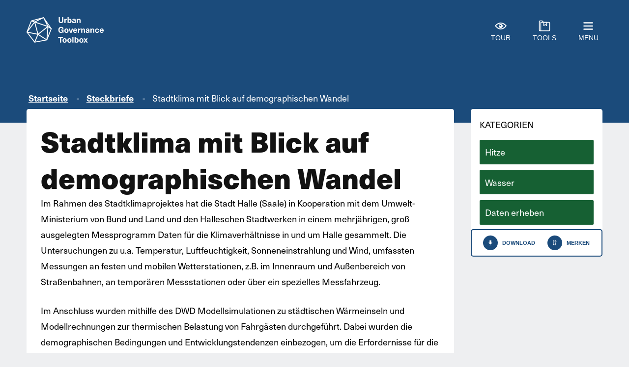

--- FILE ---
content_type: text/html; charset=UTF-8
request_url: https://klimawerkzeugkasten.smartilience.de/steckbriefe/stadtklima-mit-blick-auf-demographischen-wandel/
body_size: 11972
content:

<!DOCTYPE html>
<html lang="de" class="no-js">
<head>
    <meta charset="UTF-8" />
    <meta http-equiv="X-UA-Compatible" content="IE=edge">
    <meta name="viewport" content="width=device-width, initial-scale=1">

    
    <meta name='robots' content='index, follow, max-image-preview:large, max-snippet:-1, max-video-preview:-1' />

	<!-- This site is optimized with the Yoast SEO plugin v22.3 - https://yoast.com/wordpress/plugins/seo/ -->
	<title>Stadtklima mit Blick auf demographischen Wandel - Urban Governance Toolbox</title>
	<link rel="canonical" href="https://klimawerkzeugkasten.smartilience.de/steckbriefe/stadtklima-mit-blick-auf-demographischen-wandel/" />
	<meta property="og:locale" content="de_DE" />
	<meta property="og:type" content="article" />
	<meta property="og:title" content="Stadtklima mit Blick auf demographischen Wandel - Urban Governance Toolbox" />
	<meta property="og:url" content="https://klimawerkzeugkasten.smartilience.de/steckbriefe/stadtklima-mit-blick-auf-demographischen-wandel/" />
	<meta property="og:site_name" content="Urban Governance Toolbox" />
	<meta property="article:modified_time" content="2023-09-19T07:33:33+00:00" />
	<meta name="twitter:card" content="summary_large_image" />
	<script type="application/ld+json" class="yoast-schema-graph">{"@context":"https://schema.org","@graph":[{"@type":"WebPage","@id":"https://klimawerkzeugkasten.smartilience.de/steckbriefe/stadtklima-mit-blick-auf-demographischen-wandel/","url":"https://klimawerkzeugkasten.smartilience.de/steckbriefe/stadtklima-mit-blick-auf-demographischen-wandel/","name":"Stadtklima mit Blick auf demographischen Wandel - Urban Governance Toolbox","isPartOf":{"@id":"https://klimawerkzeugkasten.smartilience.de/#website"},"datePublished":"2021-03-21T17:24:50+00:00","dateModified":"2023-09-19T07:33:33+00:00","breadcrumb":{"@id":"https://klimawerkzeugkasten.smartilience.de/steckbriefe/stadtklima-mit-blick-auf-demographischen-wandel/#breadcrumb"},"inLanguage":"de","potentialAction":[{"@type":"ReadAction","target":["https://klimawerkzeugkasten.smartilience.de/steckbriefe/stadtklima-mit-blick-auf-demographischen-wandel/"]}]},{"@type":"BreadcrumbList","@id":"https://klimawerkzeugkasten.smartilience.de/steckbriefe/stadtklima-mit-blick-auf-demographischen-wandel/#breadcrumb","itemListElement":[{"@type":"ListItem","position":1,"name":"Startseite","item":"https://klimawerkzeugkasten.smartilience.de/"},{"@type":"ListItem","position":2,"name":"Stadtklima mit Blick auf demographischen Wandel"}]},{"@type":"WebSite","@id":"https://klimawerkzeugkasten.smartilience.de/#website","url":"https://klimawerkzeugkasten.smartilience.de/","name":"Urban Governance Toolbox","description":"Praktische Unterstützung für kommunalen Klimaschutz","potentialAction":[{"@type":"SearchAction","target":{"@type":"EntryPoint","urlTemplate":"https://klimawerkzeugkasten.smartilience.de/?s={search_term_string}"},"query-input":"required name=search_term_string"}],"inLanguage":"de"}]}</script>
	<!-- / Yoast SEO plugin. -->


<link rel="alternate" type="application/rss+xml" title="Urban Governance Toolbox &raquo; Stadtklima mit Blick auf demographischen Wandel-Kommentar-Feed" href="https://klimawerkzeugkasten.smartilience.de/steckbriefe/stadtklima-mit-blick-auf-demographischen-wandel/feed/" />
<style id='wp-img-auto-sizes-contain-inline-css'>
img:is([sizes=auto i],[sizes^="auto," i]){contain-intrinsic-size:3000px 1500px}
/*# sourceURL=wp-img-auto-sizes-contain-inline-css */
</style>
<link rel='stylesheet' id='ugt-plugin-2-css' href='https://klimawerkzeugkasten.smartilience.de/public/plugins/ugt-applications/assets/Item-f4e3fa02.css?ver=6.9' media='all' />
<link rel='stylesheet' id='ugt-plugin-4-css' href='https://klimawerkzeugkasten.smartilience.de/public/plugins/ugt-applications/assets/CartButton-4cd622ea.css?ver=6.9' media='all' />
<link rel='stylesheet' id='ugt-plugin-6-css' href='https://klimawerkzeugkasten.smartilience.de/public/plugins/ugt-applications/assets/CartOverlay-fbc5584e.css?ver=6.9' media='all' />
<link rel='stylesheet' id='ugt-plugin-8-css' href='https://klimawerkzeugkasten.smartilience.de/public/plugins/ugt-applications/assets/ExternalTool-8cd73f1f.css?ver=6.9' media='all' />
<link rel='stylesheet' id='ugt-plugin-10-css' href='https://klimawerkzeugkasten.smartilience.de/public/plugins/ugt-applications/assets/Form-a0446c08.css?ver=6.9' media='all' />
<link rel='stylesheet' id='ugt-plugin-12-css' href='https://klimawerkzeugkasten.smartilience.de/public/plugins/ugt-applications/assets/Results-8fe71cf3.css?ver=6.9' media='all' />
<link rel='stylesheet' id='ugt-plugin-14-css' href='https://klimawerkzeugkasten.smartilience.de/public/plugins/ugt-applications/assets/main-ffb15de9.css?ver=6.9' media='all' />
<link rel='stylesheet' id='searchwp-results-page-css' href='https://klimawerkzeugkasten.smartilience.de/public/plugins/searchwp/assets/css/frontend/results-page.css?ver=4.3.9' media='all' />
<link rel='stylesheet' id='ugt-theme-css' href='https://klimawerkzeugkasten.smartilience.de/public/themes/ugt-theme/assets/index-1913eca8.css?ver=6.9' media='all' />
    <link rel="stylesheet" href="https://use.typekit.net/yap2awd.css">
    <style id='global-styles-inline-css'>
:root{--wp--preset--aspect-ratio--square: 1;--wp--preset--aspect-ratio--4-3: 4/3;--wp--preset--aspect-ratio--3-4: 3/4;--wp--preset--aspect-ratio--3-2: 3/2;--wp--preset--aspect-ratio--2-3: 2/3;--wp--preset--aspect-ratio--16-9: 16/9;--wp--preset--aspect-ratio--9-16: 9/16;--wp--preset--color--black: #000000;--wp--preset--color--cyan-bluish-gray: #abb8c3;--wp--preset--color--white: #ffffff;--wp--preset--color--pale-pink: #f78da7;--wp--preset--color--vivid-red: #cf2e2e;--wp--preset--color--luminous-vivid-orange: #ff6900;--wp--preset--color--luminous-vivid-amber: #fcb900;--wp--preset--color--light-green-cyan: #7bdcb5;--wp--preset--color--vivid-green-cyan: #00d084;--wp--preset--color--pale-cyan-blue: #8ed1fc;--wp--preset--color--vivid-cyan-blue: #0693e3;--wp--preset--color--vivid-purple: #9b51e0;--wp--preset--gradient--vivid-cyan-blue-to-vivid-purple: linear-gradient(135deg,rgb(6,147,227) 0%,rgb(155,81,224) 100%);--wp--preset--gradient--light-green-cyan-to-vivid-green-cyan: linear-gradient(135deg,rgb(122,220,180) 0%,rgb(0,208,130) 100%);--wp--preset--gradient--luminous-vivid-amber-to-luminous-vivid-orange: linear-gradient(135deg,rgb(252,185,0) 0%,rgb(255,105,0) 100%);--wp--preset--gradient--luminous-vivid-orange-to-vivid-red: linear-gradient(135deg,rgb(255,105,0) 0%,rgb(207,46,46) 100%);--wp--preset--gradient--very-light-gray-to-cyan-bluish-gray: linear-gradient(135deg,rgb(238,238,238) 0%,rgb(169,184,195) 100%);--wp--preset--gradient--cool-to-warm-spectrum: linear-gradient(135deg,rgb(74,234,220) 0%,rgb(151,120,209) 20%,rgb(207,42,186) 40%,rgb(238,44,130) 60%,rgb(251,105,98) 80%,rgb(254,248,76) 100%);--wp--preset--gradient--blush-light-purple: linear-gradient(135deg,rgb(255,206,236) 0%,rgb(152,150,240) 100%);--wp--preset--gradient--blush-bordeaux: linear-gradient(135deg,rgb(254,205,165) 0%,rgb(254,45,45) 50%,rgb(107,0,62) 100%);--wp--preset--gradient--luminous-dusk: linear-gradient(135deg,rgb(255,203,112) 0%,rgb(199,81,192) 50%,rgb(65,88,208) 100%);--wp--preset--gradient--pale-ocean: linear-gradient(135deg,rgb(255,245,203) 0%,rgb(182,227,212) 50%,rgb(51,167,181) 100%);--wp--preset--gradient--electric-grass: linear-gradient(135deg,rgb(202,248,128) 0%,rgb(113,206,126) 100%);--wp--preset--gradient--midnight: linear-gradient(135deg,rgb(2,3,129) 0%,rgb(40,116,252) 100%);--wp--preset--font-size--small: 13px;--wp--preset--font-size--medium: 20px;--wp--preset--font-size--large: 36px;--wp--preset--font-size--x-large: 42px;--wp--preset--spacing--20: 0.44rem;--wp--preset--spacing--30: 0.67rem;--wp--preset--spacing--40: 1rem;--wp--preset--spacing--50: 1.5rem;--wp--preset--spacing--60: 2.25rem;--wp--preset--spacing--70: 3.38rem;--wp--preset--spacing--80: 5.06rem;--wp--preset--shadow--natural: 6px 6px 9px rgba(0, 0, 0, 0.2);--wp--preset--shadow--deep: 12px 12px 50px rgba(0, 0, 0, 0.4);--wp--preset--shadow--sharp: 6px 6px 0px rgba(0, 0, 0, 0.2);--wp--preset--shadow--outlined: 6px 6px 0px -3px rgb(255, 255, 255), 6px 6px rgb(0, 0, 0);--wp--preset--shadow--crisp: 6px 6px 0px rgb(0, 0, 0);}:where(.is-layout-flex){gap: 0.5em;}:where(.is-layout-grid){gap: 0.5em;}body .is-layout-flex{display: flex;}.is-layout-flex{flex-wrap: wrap;align-items: center;}.is-layout-flex > :is(*, div){margin: 0;}body .is-layout-grid{display: grid;}.is-layout-grid > :is(*, div){margin: 0;}:where(.wp-block-columns.is-layout-flex){gap: 2em;}:where(.wp-block-columns.is-layout-grid){gap: 2em;}:where(.wp-block-post-template.is-layout-flex){gap: 1.25em;}:where(.wp-block-post-template.is-layout-grid){gap: 1.25em;}.has-black-color{color: var(--wp--preset--color--black) !important;}.has-cyan-bluish-gray-color{color: var(--wp--preset--color--cyan-bluish-gray) !important;}.has-white-color{color: var(--wp--preset--color--white) !important;}.has-pale-pink-color{color: var(--wp--preset--color--pale-pink) !important;}.has-vivid-red-color{color: var(--wp--preset--color--vivid-red) !important;}.has-luminous-vivid-orange-color{color: var(--wp--preset--color--luminous-vivid-orange) !important;}.has-luminous-vivid-amber-color{color: var(--wp--preset--color--luminous-vivid-amber) !important;}.has-light-green-cyan-color{color: var(--wp--preset--color--light-green-cyan) !important;}.has-vivid-green-cyan-color{color: var(--wp--preset--color--vivid-green-cyan) !important;}.has-pale-cyan-blue-color{color: var(--wp--preset--color--pale-cyan-blue) !important;}.has-vivid-cyan-blue-color{color: var(--wp--preset--color--vivid-cyan-blue) !important;}.has-vivid-purple-color{color: var(--wp--preset--color--vivid-purple) !important;}.has-black-background-color{background-color: var(--wp--preset--color--black) !important;}.has-cyan-bluish-gray-background-color{background-color: var(--wp--preset--color--cyan-bluish-gray) !important;}.has-white-background-color{background-color: var(--wp--preset--color--white) !important;}.has-pale-pink-background-color{background-color: var(--wp--preset--color--pale-pink) !important;}.has-vivid-red-background-color{background-color: var(--wp--preset--color--vivid-red) !important;}.has-luminous-vivid-orange-background-color{background-color: var(--wp--preset--color--luminous-vivid-orange) !important;}.has-luminous-vivid-amber-background-color{background-color: var(--wp--preset--color--luminous-vivid-amber) !important;}.has-light-green-cyan-background-color{background-color: var(--wp--preset--color--light-green-cyan) !important;}.has-vivid-green-cyan-background-color{background-color: var(--wp--preset--color--vivid-green-cyan) !important;}.has-pale-cyan-blue-background-color{background-color: var(--wp--preset--color--pale-cyan-blue) !important;}.has-vivid-cyan-blue-background-color{background-color: var(--wp--preset--color--vivid-cyan-blue) !important;}.has-vivid-purple-background-color{background-color: var(--wp--preset--color--vivid-purple) !important;}.has-black-border-color{border-color: var(--wp--preset--color--black) !important;}.has-cyan-bluish-gray-border-color{border-color: var(--wp--preset--color--cyan-bluish-gray) !important;}.has-white-border-color{border-color: var(--wp--preset--color--white) !important;}.has-pale-pink-border-color{border-color: var(--wp--preset--color--pale-pink) !important;}.has-vivid-red-border-color{border-color: var(--wp--preset--color--vivid-red) !important;}.has-luminous-vivid-orange-border-color{border-color: var(--wp--preset--color--luminous-vivid-orange) !important;}.has-luminous-vivid-amber-border-color{border-color: var(--wp--preset--color--luminous-vivid-amber) !important;}.has-light-green-cyan-border-color{border-color: var(--wp--preset--color--light-green-cyan) !important;}.has-vivid-green-cyan-border-color{border-color: var(--wp--preset--color--vivid-green-cyan) !important;}.has-pale-cyan-blue-border-color{border-color: var(--wp--preset--color--pale-cyan-blue) !important;}.has-vivid-cyan-blue-border-color{border-color: var(--wp--preset--color--vivid-cyan-blue) !important;}.has-vivid-purple-border-color{border-color: var(--wp--preset--color--vivid-purple) !important;}.has-vivid-cyan-blue-to-vivid-purple-gradient-background{background: var(--wp--preset--gradient--vivid-cyan-blue-to-vivid-purple) !important;}.has-light-green-cyan-to-vivid-green-cyan-gradient-background{background: var(--wp--preset--gradient--light-green-cyan-to-vivid-green-cyan) !important;}.has-luminous-vivid-amber-to-luminous-vivid-orange-gradient-background{background: var(--wp--preset--gradient--luminous-vivid-amber-to-luminous-vivid-orange) !important;}.has-luminous-vivid-orange-to-vivid-red-gradient-background{background: var(--wp--preset--gradient--luminous-vivid-orange-to-vivid-red) !important;}.has-very-light-gray-to-cyan-bluish-gray-gradient-background{background: var(--wp--preset--gradient--very-light-gray-to-cyan-bluish-gray) !important;}.has-cool-to-warm-spectrum-gradient-background{background: var(--wp--preset--gradient--cool-to-warm-spectrum) !important;}.has-blush-light-purple-gradient-background{background: var(--wp--preset--gradient--blush-light-purple) !important;}.has-blush-bordeaux-gradient-background{background: var(--wp--preset--gradient--blush-bordeaux) !important;}.has-luminous-dusk-gradient-background{background: var(--wp--preset--gradient--luminous-dusk) !important;}.has-pale-ocean-gradient-background{background: var(--wp--preset--gradient--pale-ocean) !important;}.has-electric-grass-gradient-background{background: var(--wp--preset--gradient--electric-grass) !important;}.has-midnight-gradient-background{background: var(--wp--preset--gradient--midnight) !important;}.has-small-font-size{font-size: var(--wp--preset--font-size--small) !important;}.has-medium-font-size{font-size: var(--wp--preset--font-size--medium) !important;}.has-large-font-size{font-size: var(--wp--preset--font-size--large) !important;}.has-x-large-font-size{font-size: var(--wp--preset--font-size--x-large) !important;}
/*# sourceURL=global-styles-inline-css */
</style>
</head>
<body class="wp-singular ugt_tools-template-default single single-ugt_tools postid-150 wp-theme-ugt-theme">

    <noscript>
        <div class="ugt-noscript-message">
            <div class="ugt-container">
                <p>Bitte aktivieren Sie JavaScript, um alle Funktionen dieser Webseite zu nutzen.<br><a href="https://www.enable-javascript.com/de/" target="_blank" rel="nofollow" style="color:white;">Warum soll ich das tun und wie geht das?</a></p>
            </div>
        </div>
    </noscript>

    <header role="header" class="ugt-header">
        <div class="ugt-header__container ugt-container">
    <a href="/" class="ugt-header__logo">
        <svg id="Ebene_1" data-name="Ebene 1" xmlns="http://www.w3.org/2000/svg" viewBox="0 0 310.3 101.58"><defs><style>.cls-1{fill:#fff}</style></defs><path class="cls-1" d="M174.3 37.41c0 6.1-3.31 9.35-9.19 9.35s-9.19-3.25-9.19-9.35V23.12h4.77v14.13c0 3.44 1.56 5.29 4.42 5.29s4.41-1.85 4.41-5.29V23.12h4.78zM189.24 29.68v3.93a7.54 7.54 0 00-1.43-.16c-2.8 0-4.29 1.75-4.29 5v7.79H179V29.75h4.19v2.33h.07a5 5 0 014.51-2.59 5.93 5.93 0 011.47.19zM196.32 31.73a5.48 5.48 0 014.68-2.41c4.12 0 6.79 3.41 6.79 8.67s-2.7 8.67-6.85 8.67a5.44 5.44 0 01-4.74-2.59h-.07v2.17h-4.43V23.12h4.55v8.61zM196 38c0 3.28 1.4 5.2 3.44 5.2s3.58-2 3.58-5.2-1.4-5.19-3.58-5.19S196 34.71 196 38zM224.66 35.75v6a17.3 17.3 0 00.46 4.51H221a9 9 0 01-.2-2.26h-.07a6.17 6.17 0 01-5.35 2.6c-3.51 0-5.62-2.14-5.62-5 0-2.7 1.62-4.51 6.4-5.26 1.23-.2 3.08-.39 4.12-.46v-.58c0-2.08-1.1-2.92-2.7-2.92a2.45 2.45 0 00-2.72 2.5h-4.42c.16-3.15 2.44-5.68 7.14-5.68s7.08 2.23 7.08 6.55zm-4.38 2.92c-1 .07-2.34.2-3.31.36-1.89.33-2.66.94-2.66 2.27s.84 2.08 2.43 2.08a3.72 3.72 0 002.6-.94c.78-.78.94-1.65.94-3.15zM244.11 36.11v10.13h-4.54v-9.68c0-2.5-1.1-3.63-2.89-3.63s-3.25 1.49-3.25 4.48v8.83h-4.54V29.75h4.25v2.07h.06a5.88 5.88 0 014.8-2.46c3.74 0 6.11 2.27 6.11 6.75zM175.27 69.3h-5.13c-.42-2.28-1.95-3.51-4.51-3.51-3.7 0-6 3-6 8s2.27 8.15 5.94 8.15c3.31 0 5.13-1.92 5.2-5.49h-5.49v-3.9h9.93v12.7h-4v-2.5h-.07c-1.3 1.82-3.67 3-6.75 3-5.91 0-9.68-4.51-9.68-11.91 0-7.57 4.22-12.18 11-12.18 5.6-.09 9.07 2.9 9.56 7.64zM195.63 77c0 5.36-3.28 8.77-8.44 8.77s-8.44-3.41-8.44-8.77 3.28-8.77 8.44-8.77 8.44 3.37 8.44 8.77zm-12.11 0c0 3.22 1.43 5.26 3.67 5.26s3.67-2 3.67-5.26-1.43-5.26-3.67-5.26-3.67 2.01-3.67 5.26zM201.9 85.21l-5.55-16.5h4.74l1.91 6.5c.69 2.34 1.3 4.74 1.82 7.14h.07c.52-2.4 1.13-4.8 1.82-7.14l1.91-6.5h4.74l-5.55 16.5zM225.54 80.21h4.64c-.65 3-3.5 5.52-7.89 5.52-5.19 0-8.21-3.64-8.21-8.9 0-4.87 3-8.64 8.18-8.64a7.62 7.62 0 017.63 5.49 13.6 13.6 0 01.52 4.22h-11.85c.13 3.41 1.79 4.61 3.73 4.61s3.02-.97 3.25-2.3zm-6.88-5.16h7.2c-.29-2.5-1.78-3.64-3.6-3.64s-3.26 1.14-3.6 3.64zM244 68.65v3.93a7.54 7.54 0 00-1.43-.16c-2.79 0-4.29 1.75-4.29 5v7.79h-4.54v-16.5H238v2.34a5 5 0 014.52-2.6 5.93 5.93 0 011.48.2zM261.72 75.08v10.13h-4.55v-9.68c0-2.5-1.1-3.63-2.89-3.63S251 73.39 251 76.38v8.83h-4.54v-16.5h4.25v2.08h.07a5.86 5.86 0 014.83-2.47c3.74 0 6.11 2.28 6.11 6.76zM279.51 74.72v6a17 17 0 00.46 4.52h-4.1a9.57 9.57 0 01-.22-2.21h-.07a6.2 6.2 0 01-5.36 2.6c-3.5 0-5.61-2.14-5.61-5 0-2.7 1.62-4.52 6.39-5.26 1.24-.2 3.09-.39 4.13-.46v-.61c0-2.08-1.11-2.92-2.7-2.92a2.45 2.45 0 00-2.73 2.5h-4.41c.16-3.15 2.43-5.69 7.14-5.69s7.08 2.21 7.08 6.53zm-4.38 2.92c-1 .07-2.34.2-3.31.36-1.89.32-2.67.94-2.67 2.27s.85 2.08 2.44 2.08a3.72 3.72 0 002.6-.94c.77-.78.94-1.66.94-3.15zM299 75.08v10.13h-4.54v-9.68c0-2.5-1.11-3.63-2.89-3.63s-3.25 1.49-3.25 4.48v8.83h-4.55v-16.5H288v2.08h.06a5.88 5.88 0 014.84-2.47c3.69 0 6.1 2.28 6.1 6.76zM318.25 74.85h-4.74c-.16-1.95-1.33-3.15-3.08-3.15-2.21 0-3.54 2-3.54 5.26s1.33 5.26 3.54 5.26c1.75 0 2.92-1.33 3.05-3.47h4.77c-.36 4.19-3.34 7-7.79 7-5 0-8.31-3.44-8.31-8.77s3.28-8.77 8.31-8.77c4.45-.02 7.43 2.79 7.79 6.64zM332.05 80.21h4.65c-.65 3-3.51 5.52-7.89 5.52-5.2 0-8.22-3.64-8.22-8.9 0-4.87 3-8.64 8.18-8.64a7.62 7.62 0 017.63 5.49 13.6 13.6 0 01.52 4.22h-11.85c.13 3.41 1.79 4.61 3.74 4.61s3.02-.97 3.24-2.3zm-6.88-5.16h7.21c-.29-2.5-1.79-3.64-3.61-3.64s-3.24 1.14-3.6 3.64zM165.82 105.15v19h-4.77v-19h-7.27v-4.09h19.32v4.09zM188.2 115.93c0 5.36-3.28 8.77-8.45 8.77s-8.44-3.41-8.44-8.77 3.28-8.77 8.44-8.77 8.45 3.41 8.45 8.77zm-12.12 0c0 3.21 1.43 5.26 3.67 5.26s3.67-2 3.67-5.26-1.43-5.26-3.67-5.26-3.67 2.04-3.67 5.26zM207.68 115.93c0 5.36-3.28 8.77-8.44 8.77s-8.45-3.41-8.45-8.77 3.28-8.77 8.45-8.77 8.44 3.41 8.44 8.77zm-12.11 0c0 3.21 1.43 5.26 3.67 5.26s3.67-2 3.67-5.26-1.43-5.26-3.67-5.26-3.67 2.04-3.67 5.26zM211 124.18v-23.12h4.54v23.12zM224.6 109.66a5.49 5.49 0 014.68-2.4c4.12 0 6.78 3.41 6.78 8.67s-2.69 8.67-6.85 8.67a5.44 5.44 0 01-4.74-2.6h-.07v2.18H220v-23.12h4.54v8.6zm-.29 6.27c0 3.28 1.39 5.19 3.44 5.19s3.57-2 3.57-5.19-1.4-5.2-3.57-5.2-3.44 1.92-3.44 5.2zM255.55 115.93c0 5.36-3.28 8.77-8.45 8.77s-8.44-3.41-8.44-8.77 3.28-8.77 8.44-8.77 8.45 3.41 8.45 8.77zm-12.12 0c0 3.21 1.43 5.26 3.67 5.26s3.67-2 3.67-5.26-1.43-5.26-3.67-5.26-3.67 2.04-3.67 5.26zM273.05 124.18h-5.29l-3.12-5.59h-.07l-3.11 5.59h-5.3l5.65-8.48-5.29-8h5.23l2.82 4.84h.07l2.82-4.84h5.23l-5.29 8zM96.53 24.21c-.65-1.09-1.24-1.19-2-1L45.51 36.28h-.08a1.43 1.43 0 00-.27.09.83.83 0 00-.16.09l-.16.1-.14.13a1.07 1.07 0 00-.14.16l-.09.12c0 .08-.09.16-.13.24a.43.43 0 010 .07L26.63 81.84s.1.11.1.16v.6a1 1 0 000 .24 1.06 1.06 0 00.06.59h-.05s0 .1.07.15l31.18 40.1.09.09.08.09s.06.06.1.09l.09.06.13.08a1.43 1.43 0 00.28.13h.2a1.92 1.92 0 00.41 0h.32l49-8.92h.24l.13-.06h.07a1.73 1.73 0 00.41-.3 1.55 1.55 0 00.29-.43v-.07l17.81-44.53a1.66 1.66 0 00.12-.42.62.62 0 010-.13 1.31 1.31 0 000-.28v-.14a2.29 2.29 0 00-.07-.28.36.36 0 000-.11 1.55 1.55 0 00-.19-.36zm10.29 86.39L75.9 91.27l34.79-27zM73.76 88.33L62 45.21l47 15.68zm40.64-24.87l9.6 6.39-12.8 31.93zm4.79-1.18L114.25 59l-6.58-13.16zm-9.94-5.16l-45.16-15L94.2 27zm-50-16.68l-7-2.32 25.53-7zM47 40.22l9.3 3.1-21.68 27.93zm11.52 6.17L70.2 89.07l-38.8-7.76zm11.65 46.39L58.9 119.09 32.59 85.26zm3.39 1.32l29.88 18.67-41.08 7.48z" transform="translate(-26.63 -23.12)"/></svg>
    </a>
    <div class="ugt-header__controls">
        <button id="ugt-tour-button" class="ugt-header__control-button" role="button">
            <svg xmlns="http://www.w3.org/2000/svg" width="24" height="24" viewBox="0 0 24 24"><path d="M12.015 7c4.751 0 8.063 3.012 9.504 4.636-1.401 1.837-4.713 5.364-9.504 5.364-4.42 0-7.93-3.536-9.478-5.407 1.493-1.647 4.817-4.593 9.478-4.593zm0-2c-7.569 0-12.015 6.551-12.015 6.551s4.835 7.449 12.015 7.449c7.733 0 11.985-7.449 11.985-7.449s-4.291-6.551-11.985-6.551zm-.015 3c-2.21 0-4 1.791-4 4s1.79 4 4 4c2.209 0 4-1.791 4-4s-1.791-4-4-4zm-.004 3.999c-.564.564-1.479.564-2.044 0s-.565-1.48 0-2.044c.564-.564 1.479-.564 2.044 0s.565 1.479 0 2.044z"/></svg>
            <span>TOUR</span>
        </button>
        <button id="ugt-cart-button" class="ugt-header__control-button" role="button">
            <svg width="24" height="24"  xmlns="http://www.w3.org/2000/svg" viewBox="0 0 32 32" x="0px" y="0px"><title>Bookmark</title><g><path d="M28.21,30H3.79A2.79,2.79,0,0,1,1,27.21V3.79A2.79,2.79,0,0,1,3.79,1H9.44a1,1,0,0,1,.66.25L14.38,5H28.21A2.79,2.79,0,0,1,31,7.79V27.21A2.79,2.79,0,0,1,28.21,30ZM3.79,3A.79.79,0,0,0,3,3.79V27.21a.79.79,0,0,0,.79.79H28.21a.79.79,0,0,0,.79-.79V7.79A.79.79,0,0,0,28.21,7H14a1,1,0,0,1-.66-.25L9.06,3Z"></path><path d="M6,30a1,1,0,0,1-1-1V6A1,1,0,0,1,6,5H22a1,1,0,0,1,0,2H7V29A1,1,0,0,1,6,30Z"></path><path d="M22,16a1,1,0,0,1-.6-.2L18,13.25,14.6,15.8a1,1,0,0,1-1,.09A1,1,0,0,1,13,15V6a1,1,0,0,1,2,0v7l2.4-1.8a1,1,0,0,1,1.2,0L21,13V6a1,1,0,0,1,2,0v9a1,1,0,0,1-.55.89A.91.91,0,0,1,22,16Z"></path></g></svg>
            <span>TOOLS</span>
        </button>
        <button id="ugt-main-menu-button" class="ugt-main-menu-button ugt-header__control-button" role="button" aria-haspopup="true" aria-controls="mainmenu" aria-expanded="false">
            <svg width="24" height="24"  xmlns="http://www.w3.org/2000/svg" x="0px" y="0px" viewBox="0 0 100 100" class="ugt-main-menu-button__burger"><g transform="translate(0,-952.36218)"><path d="m 14,970.36216 c -2.7614,0 -5.0000001,2.2385 -5.0000001,5 0,2.76149 2.2386001,5 5.0000001,5 l 72,0 c 2.7614,0 5,-2.23851 5,-5 0,-2.7615 -2.2386,-5 -5,-5 z m 0,27 c -2.7614,0 -5.0000001,2.23845 -5.0000001,4.99994 0,2.7615 2.2386001,5 5.0000001,5 l 72,0 c 2.7614,0 5,-2.2385 5,-5 0,-2.76149 -2.2386,-4.99994 -5,-4.99994 z m 0,27.00004 c -2.7614,0 -5.0000001,2.2385 -5.0000001,5 0,2.7615 2.2386001,5 5.0000001,5 l 72,0 c 2.7614,0 5,-2.2385 5,-5 0,-2.7615 -2.2386,-5 -5,-5 z" style="text-indent:0;text-transform:none;direction:ltr;block-progression:tb;baseline-shift:baseline;color:#000000;enable-background:accumulate;" fill-opacity="1" stroke="none" marker="none" visibility="visible" display="inline" overflow="visible"></path></g></svg>
            <svg xmlns="http://www.w3.org/2000/svg" width="24" height="24" viewBox="0 0 24 24" class="ugt-main-menu-button__closer"><path d="M23.954 21.03l-9.184-9.095 9.092-9.174-2.832-2.807-9.09 9.179-9.176-9.088-2.81 2.81 9.186 9.105-9.095 9.184 2.81 2.81 9.112-9.192 9.18 9.1z"/></svg>
            <span>MENU</span>
        </button>
    </div>
</div>
        <nav class="ugt-main-navigation" role="navigation" itemscope itemtype="http://schema.org/SiteNavigationElement" aria-labelledby="mainmenu">
    <div class="ugt-main-navigation__container ugt-container">

        <div class="ugt-search ugt-search--inverted" style="display: none">
            <div class="ugt-search__container" data-filter="false"></div>
            <noscript>
                <form action="" method="get" class="ugt-search__container">
    <input type="text" name="s" id="s" value="" data-swplive="true" required />
    <label for="s">Website nach Stichwort durchsuchen</label>
    <button type="submit">
        <svg xmlns="http://www.w3.org/2000/svg" width="24" height="24" viewBox="0 0 24 24"><path d="M23.809 21.646l-6.205-6.205c1.167-1.605 1.857-3.579 1.857-5.711 0-5.365-4.365-9.73-9.731-9.73-5.365 0-9.73 4.365-9.73 9.73 0 5.366 4.365 9.73 9.73 9.73 2.034 0 3.923-.627 5.487-1.698l6.238 6.238 2.354-2.354zm-20.955-11.916c0-3.792 3.085-6.877 6.877-6.877s6.877 3.085 6.877 6.877-3.085 6.877-6.877 6.877c-3.793 0-6.877-3.085-6.877-6.877z"/></svg>
        <span>Suchen</span>
    </button>
</form>
            </noscript>
        </div>

        <ul id="menu-hauptmenue" class="nav ugt-main-menu"><li id="menu-item-304" class="menu-item menu-item-type-post_type menu-item-object-page menu-item-304"><a href="https://klimawerkzeugkasten.smartilience.de/steckbriefe/">Steckbriefe</a></li>
<li id="menu-item-724" class="menu-item menu-item-type-post_type menu-item-object-page menu-item-724"><a href="https://klimawerkzeugkasten.smartilience.de/herausforderungen/">Herausforderungen</a></li>
<li id="menu-item-303" class="menu-item menu-item-type-post_type menu-item-object-page menu-item-303"><a href="https://klimawerkzeugkasten.smartilience.de/loesungsansaetze/">Lösungsansätze</a></li>
<li id="menu-item-759" class="menu-item menu-item-type-post_type menu-item-object-page menu-item-759"><a href="https://klimawerkzeugkasten.smartilience.de/datenschutz/">Datenschutz</a></li>
<li id="menu-item-305" class="menu-item menu-item-type-post_type menu-item-object-page menu-item-305"><a href="https://klimawerkzeugkasten.smartilience.de/impressum/">Impressum</a></li>
</ul>    </div>
</nav>
    </header>
    <main class="ugt-tool__main" role="main">
        <article class="ugt-page">
            <header class="ugt-stage ugt-stage--tool">
            </header>
            <div class="ugt-breadcrumb__container ugt-container">
                <nav aria-label="Breadcrumb" class="ugt-breadcrumb">
                    <ol>
                        <li><a href="/">Startseite</a></li>
                        <li><a href="/steckbriefe">Steckbriefe</a></li>
                        <li><a href="/steckbriefe" aria-current="page">Stadtklima mit Blick auf demographischen Wandel</a></li>
                    </ol>
                </nav>
            </div>
            <div id="ugt-tool-content" class="ugt-tool__container ugt-container">
                <section class="ugt-tool__content ugt-main-content">
                    <section class="ugt-section ugt-content ugt-content-text">
    <h1 class="ugt-content__headline">Stadtklima mit Blick auf demographischen Wandel</h1>
    <div class="ugt-content__text ugt-content__wysiwyg">
        <p>Im Rahmen des Stadtklimaprojektes hat die Stadt Halle (Saale) in Kooperation mit dem Umwelt-Ministerium von Bund und Land und den Halleschen Stadtwerken in einem mehrjährigen, groß ausgelegten Messprogramm Daten für die Klimaverhältnisse in und um Halle gesammelt. Die Untersuchungen zu u.a. Temperatur, Luftfeuchtigkeit, Sonneneinstrahlung und Wind, umfassten Messungen an festen und mobilen Wetterstationen, z.B. im Innenraum und Außenbereich von Straßenbahnen, an temporären Messstationen oder über ein spezielles Messfahrzeug.</p>
<p>Im Anschluss wurden mithilfe des DWD Modellsimulationen zu städtischen Wärmeinseln und Modellrechnungen zur thermischen Belastung von Fahrgästen durchgeführt. Dabei wurden die demographischen Bedingungen und Entwicklungstendenzen einbezogen, um die Erfordernisse für die Stadtentwicklung und Modernisierung aufzuzeigen.</p>
<p>Die Ergebnisse können Bedarfe und Herausforderungen für die Bereiche Verkehrsplanung, Stadtplanung, Katastrophenvorsorge, Gesundheitsschutz u.Ä. aufzeigen. Die gewonnenen Erkenntnisse über steigende Klimatisierungsbedarfe im Nahverkehr zum Beispiel gibt den Stadtwerken eine Einschätzung über zukünftige notwendige Modernisierungen.</p>
<p><em><span style="text-decoration: underline;">Verwendete und weiterführende Quellen: </span></em></p>
<p>Deutscher Wetterdienst (DWD) o.J. Stadtklimaprojekt Halle (Saale). URL: https://www.dwd.de/DE/forschung/klima_umwelt/klimawirk/stadtpl/projekt_halle/stadtpl_halle_node.html (30.05.2023)</p>
    </div>
</section>
                    <section class="ugt-section ugt-content ugt-content-text">
    <h2 class="ugt-content__headline">Handlungsschritte</h2>
    <div class="ugt-content__text ugt-content__wysiwyg">
        <ol>
<li>Kooperationspartner:innen finden (Forschung, Bund, Land, Wirtschaft o.Ä.)</li>
<li>Einbeziehen Externer oder Ausbilden von eigenem Personal zur Anbringung, Wartung und Auswertung der Daten</li>
<li>Definition der Messziele und Fragen an das Datenmaterial zur Identifikation der dafür relevanten Messstationen (z.B. hier Hitzebelastung an U-Bahn-Stationen)</li>
<li>Daten und Modellierungen auswerten</li>
<li>Maßnahmen ableiten</li>
</ol>
    </div>
</section>
                    <section class="ugt-section ugt-content ugt-content-text">
    <h2 class="ugt-content__headline">Tipps & Hürden</h2>
    <div class="ugt-content__text ugt-content__wysiwyg">
        <p>Tipps:</p>
<ul>
<li>Die Daten bieten eine Grundlage für sämtliche Maßnahmen zur Klimaanpassung. Somit lassen sich besonders hitzebelastete Orte identifizieren und dadurch gezielter Schutzmaßnahmen für vulnerable Gruppen einleiten.</li>
</ul>
<p>Hürden:</p>
<ul>
<li>Die erhobenen Daten müssen im Kontext der aktuellen Wetterbedingungen o.Ä. ausgewertet werden, um ein möglichst differenziertes und realitätsnahes Bild von den Klimaverhältnissen zeichnen zu können.</li>
<li>Ohne Kooperationspartner:innen kann die Umsetzung eines solchen Stadtklimaprojekts schwierig werden, nicht nur bezogen auf die Finanzierung, sondern auch auf das notwendige Fachpersonal zur Anbringung, Wartung und Auswertung der Daten.</li>
</ul>
    </div>
</section>
                    <section class="ugt-section ugt-content ugt-content-text">
    <h2 class="ugt-content__headline">Kosten</h2>
    <div class="ugt-content__text">
        <table class="ugt-table ugt-table--content">

            
            <tr>
                <th>Art der Kosten</th>
                <td><span class="ugt-term">Personalkosten</span><span class="ugt-term">Sachkosten</span></td>
            </tr>

                    </table>
    </div>
</section>
                    
<section class="ugt-section ugt-content ugt-content-text">
    <h2 class="ugt-content__headline">Weitere Daten</h2>
    <div class="ugt-content__text">
        <table class="ugt-table ugt-table--content">
            <tr>
                <th>Monitoring</th>
                <td><span class="ugt-term">Nutzung der Daten</span><span class="ugt-term">klares Datenmanagement</span><span class="ugt-term">Folgemaßnahmen</span></td>
            </tr>
            <tr>
                <th>Stakeholder</th>
                <td><span class="ugt-term">Externer Dienstleister</span><span class="ugt-term">Kommunale Eigenbetriebe</span><span class="ugt-term">Ortsansässige Industrie- und Gewerbebetriebe</span><span class="ugt-term">Vereine und Verbände</span><span class="ugt-term">Bevölkerung</span></td>
            </tr>
            <tr>
                <th>Fachbereiche</th>
                <td><span class="ugt-term">Stadtplanung</span><span class="ugt-term">Klimaschutzleitstelle</span><span class="ugt-term">Gesundheit</span><span class="ugt-term">Grünflächen und Umwelt</span><span class="ugt-term">Feuerwehr und Katastrophenschutz</span></td>
            </tr>
            <tr>
                <th>Städte Referenz</th>
                <td><span class="ugt-term">Halle (Saale)</span></td>
            </tr>

                        <tr>
                <th>Thematisch verwandte Steckbriefe</th>
                <td><ul class="ugt-link-list"><li><a href="https://klimawerkzeugkasten.smartilience.de/steckbriefe/informationsportal-klimaanpassung-in-staedten-inkas/" class="ugt-tool-cross-link" data-id="153">Informationsportal Klimaanpassung in Städten (INKAS)</a></li><li><a href="https://klimawerkzeugkasten.smartilience.de/steckbriefe/fachinformationssystem-fis-klimaanpassung-als-informationsgrundlage/" class="ugt-tool-cross-link" data-id="152">Fachinformationssystem (FIS) Klimaanpassung als Informationsgrundlage in NRW</a></li></ul></td>
            </tr>
            
                    </table>
    </div>
</section>
                    <section class="ugt-section ugt-comment-section ugt-content ugt-content-text">
    <h2 class="ugt-content__headline">Diskussion und Feedback</h2>
    <div class="ugt-comment-section__main" data-post="150">
        <div class="ugt-comment-section__comments ugt-content__text">
            <ul class="ugt-comment-section__comments-list">
                <p class="ugt-comment-section__no-comment-info">Noch keine Kommentare vorhanden.</p>            </ul>
        </div>
        <div class="ugt-comment-section__form">
            	<div id="respond" class="ugt-comment-section__form-container">
		<h3 id="reply-title" class="comment-reply-title"> <small><a rel="nofollow" id="cancel-comment-reply-link" href="/steckbriefe/stadtklima-mit-blick-auf-demographischen-wandel/#respond" style="display:none;">Hier klicken, um die Antwort abzubrechen.</a></small></h3><form action="https://klimawerkzeugkasten.smartilience.de/wp-comments-post.php" method="post" id="commentform" class="ugt-comment-section__form"><h3 class="ugt-small-heading">Diskutieren Sie mit. Ihre E-Mail wird nicht veröffentlicht.</h3><div class="ugt-form-control__wrapper"><textarea id="comment" class="ugt-textarea" name="comment" rows="10" aria-required="true" placeholder="Ihre Nachricht"></textarea><label for="comment">Ihre Nachricht<sup>*</sup></label></div><div class="ugt-form-control__wrapper"><input id="author" class="ugt-input" name="author" aria-required="true" placeholder="Ihr Name"></input><label for="author">Ihr Name<sup>*</sup></label></div>
<div class="ugt-form-control__wrapper"><input id="email" class="ugt-input" name="email" placeholder="Ihre E-Mail"></input><label for="email">Ihre E-Mail<sup>*</sup></label></div>
<div class="ugt-form-control__wrapper ugt-form-control__wrapper--checkbox"><input id="privacy" class="ugt-checkbox" type="checkbox" required><label for="privacy" class="ugt-checkbox__label"> Ich akzeptiere die<a href=""> Datenschutzbestimmungen dieser Website</a>.<sup>*</sup></label></div>
<p class="form-submit"><input name="submit" type="submit" id="comment-submit" class="ugt-button ugt-button--primary" value="Senden" /> <input type='hidden' name='comment_post_ID' value='150' id='comment_post_ID' />
<input type='hidden' name='comment_parent' id='comment_parent' value='0' />
</p></form>	</div><!-- #respond -->
	        </div>
    </div>
</section>
                </section>
                <aside class="ugt-tool__meta">
                    <section class="ugt-content">
                        
<h3 class="ugt-small-heading" style="margin-bottom: 1rem">
    Kategorien
</h3>
<ul class="ugt-category-list">
        <li>Hitze</li>
        <li>Wasser</li>
        <li>Daten erheben</li>
    </ul>
                        <div class="ugt-item-controls" data-id="150"></div>
                    </section>
                                    </aside>
            </div>
        </article>
    </main>

<footer role="footer" class="ugt-footer">
    <section class="ugt-container ugt-footer__content">
        <div class="ugt-footer__logo-container">
            <div class="ugt-footer__logo">
                <svg data-name="Ebene 1" xmlns="http://www.w3.org/2000/svg" viewBox="0 0 310.3 101.58"><path d="M147.67 14.29c0 6.1-3.31 9.35-9.19 9.35s-9.19-3.25-9.19-9.35V0h4.77v14.13c0 3.44 1.56 5.29 4.42 5.29s4.41-1.85 4.41-5.29V0h4.78zM162.61 6.56v3.93a7.54 7.54 0 00-1.43-.16c-2.8 0-4.29 1.75-4.29 5v7.79h-4.52V6.63h4.19v2.33h.07a5 5 0 014.51-2.59 5.93 5.93 0 011.47.19zM169.69 8.61a5.48 5.48 0 014.68-2.41c4.12 0 6.79 3.41 6.79 8.67s-2.7 8.67-6.85 8.67a5.44 5.44 0 01-4.74-2.59h-.07v2.17h-4.43V0h4.55v8.61zm-.32 6.27c0 3.28 1.4 5.2 3.44 5.2s3.58-2 3.58-5.2-1.4-5.19-3.58-5.19-3.44 1.9-3.44 5.19zM198.03 12.63v6a17.3 17.3 0 00.46 4.51h-4.12a9 9 0 01-.2-2.26h-.07a6.17 6.17 0 01-5.35 2.6c-3.51 0-5.62-2.14-5.62-5 0-2.7 1.62-4.51 6.4-5.26 1.23-.2 3.08-.39 4.12-.46v-.58c0-2.08-1.1-2.92-2.7-2.92a2.45 2.45 0 00-2.72 2.5h-4.42c.16-3.15 2.44-5.68 7.14-5.68s7.08 2.23 7.08 6.55zm-4.38 2.92c-1 .07-2.34.2-3.31.36-1.89.33-2.66.94-2.66 2.27s.84 2.08 2.43 2.08a3.72 3.72 0 002.6-.94c.78-.78.94-1.65.94-3.15zM217.48 12.99v10.13h-4.54v-9.68c0-2.5-1.1-3.63-2.89-3.63s-3.25 1.49-3.25 4.48v8.83h-4.54V6.63h4.25V8.7h.06a5.88 5.88 0 014.8-2.46c3.74 0 6.11 2.27 6.11 6.75zM148.64 46.18h-5.13c-.42-2.28-1.95-3.51-4.51-3.51-3.7 0-6 3-6 8s2.27 8.15 5.94 8.15c3.31 0 5.13-1.92 5.2-5.49h-5.49v-3.9h9.93v12.7h-4v-2.5h-.07c-1.3 1.82-3.67 3-6.75 3-5.91 0-9.68-4.51-9.68-11.91 0-7.57 4.22-12.18 11-12.18 5.6-.09 9.07 2.9 9.56 7.64zM169 53.88c0 5.36-3.28 8.77-8.44 8.77s-8.44-3.41-8.44-8.77 3.28-8.77 8.44-8.77 8.44 3.37 8.44 8.77zm-12.11 0c0 3.22 1.43 5.26 3.67 5.26s3.67-2 3.67-5.26-1.43-5.26-3.67-5.26-3.67 2.01-3.67 5.26zM175.27 62.09l-5.55-16.5h4.74l1.91 6.5c.69 2.34 1.3 4.74 1.82 7.14h.07c.52-2.4 1.13-4.8 1.82-7.14l1.91-6.5h4.74l-5.55 16.5zM198.91 57.09h4.64c-.65 3-3.5 5.52-7.89 5.52-5.19 0-8.21-3.64-8.21-8.9 0-4.87 3-8.64 8.18-8.64a7.62 7.62 0 017.63 5.49 13.6 13.6 0 01.52 4.22h-11.85c.13 3.41 1.79 4.61 3.73 4.61s3.02-.97 3.25-2.3zm-6.88-5.16h7.2c-.29-2.5-1.78-3.64-3.6-3.64s-3.26 1.14-3.6 3.64zM217.37 45.53v3.93a7.54 7.54 0 00-1.43-.16c-2.79 0-4.29 1.75-4.29 5v7.79h-4.54v-16.5h4.26v2.34a5 5 0 014.52-2.6 5.93 5.93 0 011.48.2zM235.09 51.96v10.13h-4.55v-9.68c0-2.5-1.1-3.63-2.89-3.63s-3.28 1.49-3.28 4.48v8.83h-4.54v-16.5h4.25v2.08h.07a5.86 5.86 0 014.83-2.47c3.74 0 6.11 2.28 6.11 6.76zM252.88 51.6v6a17 17 0 00.46 4.52h-4.1a9.57 9.57 0 01-.22-2.21h-.07a6.2 6.2 0 01-5.36 2.6c-3.5 0-5.61-2.14-5.61-5 0-2.7 1.62-4.52 6.39-5.26 1.24-.2 3.09-.39 4.13-.46v-.61c0-2.08-1.11-2.92-2.7-2.92a2.45 2.45 0 00-2.73 2.5h-4.41c.16-3.15 2.43-5.69 7.14-5.69s7.08 2.21 7.08 6.53zm-4.38 2.92c-1 .07-2.34.2-3.31.36-1.89.32-2.67.94-2.67 2.27s.85 2.08 2.44 2.08a3.72 3.72 0 002.6-.94c.77-.78.94-1.66.94-3.15zM272.37 51.96v10.13h-4.54v-9.68c0-2.5-1.11-3.63-2.89-3.63s-3.25 1.49-3.25 4.48v8.83h-4.55v-16.5h4.23v2.08h.06a5.88 5.88 0 014.84-2.47c3.69 0 6.1 2.28 6.1 6.76zM291.62 51.73h-4.74c-.16-1.95-1.33-3.15-3.08-3.15-2.21 0-3.54 2-3.54 5.26s1.33 5.26 3.54 5.26c1.75 0 2.92-1.33 3.05-3.47h4.77c-.36 4.19-3.34 7-7.79 7-5 0-8.31-3.44-8.31-8.77s3.28-8.77 8.31-8.77c4.45-.02 7.43 2.79 7.79 6.64zM305.42 57.09h4.65c-.65 3-3.51 5.52-7.89 5.52-5.2 0-8.22-3.64-8.22-8.9 0-4.87 3-8.64 8.18-8.64a7.62 7.62 0 017.63 5.49 13.6 13.6 0 01.52 4.22h-11.85c.13 3.41 1.79 4.61 3.74 4.61s3.02-.97 3.24-2.3zm-6.88-5.16h7.21c-.29-2.5-1.79-3.64-3.61-3.64s-3.24 1.14-3.6 3.64zM139.19 82.03v19h-4.77v-19h-7.27v-4.09h19.32v4.09zM161.57 92.81c0 5.36-3.28 8.77-8.45 8.77s-8.44-3.41-8.44-8.77 3.28-8.77 8.44-8.77 8.45 3.41 8.45 8.77zm-12.12 0c0 3.21 1.43 5.26 3.67 5.26s3.67-2 3.67-5.26-1.43-5.26-3.67-5.26-3.67 2.04-3.67 5.26zM181.05 92.81c0 5.36-3.28 8.77-8.44 8.77s-8.45-3.41-8.45-8.77 3.28-8.77 8.45-8.77 8.44 3.41 8.44 8.77zm-12.11 0c0 3.21 1.43 5.26 3.67 5.26s3.67-2 3.67-5.26-1.43-5.26-3.67-5.26-3.67 2.04-3.67 5.26zM184.37 101.06V77.94h4.54v23.12zM197.97 86.54a5.49 5.49 0 014.68-2.4c4.12 0 6.78 3.41 6.78 8.67s-2.69 8.67-6.85 8.67a5.44 5.44 0 01-4.74-2.6h-.07v2.18h-4.4V77.94h4.54v8.6zm-.29 6.27c0 3.28 1.39 5.19 3.44 5.19s3.57-2 3.57-5.19-1.4-5.2-3.57-5.2-3.44 1.92-3.44 5.2zM228.92 92.81c0 5.36-3.28 8.77-8.45 8.77s-8.44-3.41-8.44-8.77 3.28-8.77 8.44-8.77 8.45 3.41 8.45 8.77zm-12.12 0c0 3.21 1.43 5.26 3.67 5.26s3.67-2 3.67-5.26-1.43-5.26-3.67-5.26-3.67 2.04-3.67 5.26zM246.42 101.06h-5.29l-3.12-5.59h-.07l-3.11 5.59h-5.3l5.65-8.48-5.29-8h5.23l2.82 4.84h.07l2.82-4.84h5.23l-5.29 8zM69.9 1.09c-.65-1.09-1.24-1.19-2-1L18.88 13.16h-.08a1.43 1.43 0 00-.27.09.83.83 0 00-.16.09l-.16.1-.14.13a1.07 1.07 0 00-.14.16l-.09.12c0 .08-.09.16-.13.24a.43.43 0 010 .07L0 58.72s.1.11.1.16v.6a1 1 0 000 .24 1.06 1.06 0 00.06.59H.11s0 .1.07.15l31.18 40.1.09.09.08.09s.06.06.1.09l.09.06.13.08a1.43 1.43 0 00.28.13h.2a1.92 1.92 0 00.41 0h.32l49-8.92h.24l.13-.06h.07a1.73 1.73 0 00.41-.3 1.55 1.55 0 00.29-.43v-.07l17.81-44.53a1.66 1.66 0 00.12-.42.62.62 0 010-.13 1.31 1.31 0 000-.28v-.14a2.29 2.29 0 00-.07-.28.36.36 0 000-.11 1.55 1.55 0 00-.19-.36zm10.29 86.39L49.27 68.15l34.79-27zM47.13 65.21L35.37 22.09l47 15.68zm40.64-24.87l9.6 6.39-12.8 31.93zm4.79-1.18l-4.94-3.28-6.58-13.16zM82.62 34L37.46 19 67.57 3.88zm-50-16.68l-7-2.32 25.53-7zm-12.25-.22l9.3 3.1L7.99 48.13zm11.52 6.17l11.68 42.68-38.8-7.76zm11.65 46.39L32.27 95.97 5.96 62.14zm3.39 1.32l29.88 18.67-41.08 7.48z"/></svg>
            </div>
            <div class="ugt-footer__logo">
                <img src="https://klimawerkzeugkasten.smartilience.de/public/themes/ugt-theme/images/bmbf-foerder-logo.jpg" alt="Förderlogo des BMBF" class="ugt-image ugt-lazy">
            </div>
            <div class="ugt-footer__logo">
                <img src="https://klimawerkzeugkasten.smartilience.de/public/themes/ugt-theme/images/logo-eu-foerderung.jpeg" alt="Förderlogo der EU" class="ugt-image ugt-lazy">
            </div>
        </div>
        <div class="ugt-footer__contact">
            <h3 class="ugt-small-heading">Kontakt</h3>
                        <p><strong>E-Mail</strong><br />
<a href="mailto:info@smartilience.de">info@smartilience.de</a></p>
<p><strong>Adresse</strong><br />
Nobelstraße 12<br />
70569 Stuttgart<br />
Deutschland</p>
        </div>
    </section>
    <section class="ugt-container ugt-footer__content">
        <nav class="ugt-navigation ugt-navigation--footer-block" style="display: none;">
            <ul>
                <li><a href="#">Start</a></li>
                <li><a href="#">Tools</a></li>
                <li><a href="#">Über uns</a></li>
                <li><a href="#">Hilfe & FAQ</a></li>
                <li><a href="#">Aktuelles</a></li>
                <li><a href="#">Kontakt</a></li>
                <li><a href="#">Newsletter</a></li>
            </ul>
        </nav>
        <div class="ugt-footer__social" style="display: none;">
            <h3 class="ugt-small-heading">Social</h3>
            <nav class="ugt-navigation ugt-navigation--footer-social">
                <ul>
                    <li><a href="#"><svg width="24" height="24" xmlns="http://www.w3.org/2000/svg" fill-rule="evenodd" clip-rule="evenodd"><path d="M12.297 5.574l-.005-.005s1.703-1.754 2.388-2.259c1.181-.871 2.743-.339 2.743-.339s.021 1.465-.936 2.06c-.913.568-1.788.333-1.882.307.355-.5.853-1.165 1.521-1.498-.493-.028-1.09.246-1.557.681-.38.353-1.26 1.257-1.57 1.576v3.1c1.068-.86 3.035-2.439 3.603-2.877 1.568-1.212 3.691-.522 3.691-.522s.028 1.963-1.254 2.76c-1.223.76-2.753.298-2.878.263.605-.668 1.563-1.277 2.457-1.722-.898-.122-1.614.157-2.749 1.06-.789.629-2.491 2.013-2.87 2.321v3.201c1.229-.929 3.753-2.811 4.9-3.452 2.85-1.593 5.101-.284 5.101-.284s-.263 2.57-2.061 3.417c-1.714.808-3.837-.076-3.996-.14.893-.782 2.197-1.467 3.585-1.816-1.316-.209-2.626-.195-4.415 1.213-.95.747-2.665 1.997-3.114 2.323l.001 9.08h-2l-.001-9.08c-.45-.328-2.162-1.576-3.112-2.323-1.789-1.408-3.099-1.422-4.415-1.213 1.388.349 2.692 1.034 3.585 1.816-.159.064-2.282.948-3.996.14-1.798-.847-2.061-3.417-2.061-3.417s2.251-1.309 5.101.284c1.146.641 3.67 2.521 4.898 3.452v-3.198c-.37-.301-2.081-1.693-2.874-2.324-1.135-.903-1.851-1.182-2.749-1.06.895.445 1.853 1.054 2.457 1.722-.125.035-1.655.497-2.877-.263-1.282-.797-1.254-2.76-1.254-2.76s2.122-.69 3.691.522c.568.439 2.539 2.021 3.606 2.88v-3.105c-.311-.321-1.189-1.222-1.568-1.574-.467-.435-1.064-.709-1.557-.681.668.333 1.166.998 1.521 1.498-.094.026-.969.261-1.882-.307-.957-.595-.936-2.06-.936-2.06s1.562-.532 2.743.339c.685.505 2.388 2.259 2.388 2.259l-.006.007.297.276.298-.278zm2.895 9.386c.389-.138 2.022-.636 3.583.12 1.788.866 2.037 3.461 2.037 3.461s-2.178 1.42-3.978.549c-1.717-.831-2.297-2.637-2.347-2.801 1.177.203 2.363.618 3.494 1.305-.847-1.062-1.783-1.926-2.789-2.634zm-6.384 0c-.389-.138-2.022-.636-3.583.12-1.788.866-2.037 3.461-2.037 3.461s2.178 1.42 3.978.549c1.717-.831 2.297-2.637 2.347-2.801-1.177.203-2.363.618-3.494 1.305.847-1.062 1.783-1.926 2.789-2.634zm3.664-10.973c.175-.175.866-.929.861-1.969-.005-1.19-1.344-1.996-1.344-1.996s-1.332.811-1.326 2.009c.006 1.143.832 1.924.908 1.993.194-.689.276-1.437.198-2.227.355.734.58 1.463.703 2.19z"/></svg> Facebook</a></li>
                    <li><a href="#"><svg width="24" height="24" xmlns="http://www.w3.org/2000/svg" fill-rule="evenodd" clip-rule="evenodd"><path d="M12.297 5.574l-.005-.005s1.703-1.754 2.388-2.259c1.181-.871 2.743-.339 2.743-.339s.021 1.465-.936 2.06c-.913.568-1.788.333-1.882.307.355-.5.853-1.165 1.521-1.498-.493-.028-1.09.246-1.557.681-.38.353-1.26 1.257-1.57 1.576v3.1c1.068-.86 3.035-2.439 3.603-2.877 1.568-1.212 3.691-.522 3.691-.522s.028 1.963-1.254 2.76c-1.223.76-2.753.298-2.878.263.605-.668 1.563-1.277 2.457-1.722-.898-.122-1.614.157-2.749 1.06-.789.629-2.491 2.013-2.87 2.321v3.201c1.229-.929 3.753-2.811 4.9-3.452 2.85-1.593 5.101-.284 5.101-.284s-.263 2.57-2.061 3.417c-1.714.808-3.837-.076-3.996-.14.893-.782 2.197-1.467 3.585-1.816-1.316-.209-2.626-.195-4.415 1.213-.95.747-2.665 1.997-3.114 2.323l.001 9.08h-2l-.001-9.08c-.45-.328-2.162-1.576-3.112-2.323-1.789-1.408-3.099-1.422-4.415-1.213 1.388.349 2.692 1.034 3.585 1.816-.159.064-2.282.948-3.996.14-1.798-.847-2.061-3.417-2.061-3.417s2.251-1.309 5.101.284c1.146.641 3.67 2.521 4.898 3.452v-3.198c-.37-.301-2.081-1.693-2.874-2.324-1.135-.903-1.851-1.182-2.749-1.06.895.445 1.853 1.054 2.457 1.722-.125.035-1.655.497-2.877-.263-1.282-.797-1.254-2.76-1.254-2.76s2.122-.69 3.691.522c.568.439 2.539 2.021 3.606 2.88v-3.105c-.311-.321-1.189-1.222-1.568-1.574-.467-.435-1.064-.709-1.557-.681.668.333 1.166.998 1.521 1.498-.094.026-.969.261-1.882-.307-.957-.595-.936-2.06-.936-2.06s1.562-.532 2.743.339c.685.505 2.388 2.259 2.388 2.259l-.006.007.297.276.298-.278zm2.895 9.386c.389-.138 2.022-.636 3.583.12 1.788.866 2.037 3.461 2.037 3.461s-2.178 1.42-3.978.549c-1.717-.831-2.297-2.637-2.347-2.801 1.177.203 2.363.618 3.494 1.305-.847-1.062-1.783-1.926-2.789-2.634zm-6.384 0c-.389-.138-2.022-.636-3.583.12-1.788.866-2.037 3.461-2.037 3.461s2.178 1.42 3.978.549c1.717-.831 2.297-2.637 2.347-2.801-1.177.203-2.363.618-3.494 1.305.847-1.062 1.783-1.926 2.789-2.634zm3.664-10.973c.175-.175.866-.929.861-1.969-.005-1.19-1.344-1.996-1.344-1.996s-1.332.811-1.326 2.009c.006 1.143.832 1.924.908 1.993.194-.689.276-1.437.198-2.227.355.734.58 1.463.703 2.19z"/></svg> Twitter</a></li>
                    <li><a href="#"><svg width="24" height="24" xmlns="http://www.w3.org/2000/svg" fill-rule="evenodd" clip-rule="evenodd"><path d="M12.297 5.574l-.005-.005s1.703-1.754 2.388-2.259c1.181-.871 2.743-.339 2.743-.339s.021 1.465-.936 2.06c-.913.568-1.788.333-1.882.307.355-.5.853-1.165 1.521-1.498-.493-.028-1.09.246-1.557.681-.38.353-1.26 1.257-1.57 1.576v3.1c1.068-.86 3.035-2.439 3.603-2.877 1.568-1.212 3.691-.522 3.691-.522s.028 1.963-1.254 2.76c-1.223.76-2.753.298-2.878.263.605-.668 1.563-1.277 2.457-1.722-.898-.122-1.614.157-2.749 1.06-.789.629-2.491 2.013-2.87 2.321v3.201c1.229-.929 3.753-2.811 4.9-3.452 2.85-1.593 5.101-.284 5.101-.284s-.263 2.57-2.061 3.417c-1.714.808-3.837-.076-3.996-.14.893-.782 2.197-1.467 3.585-1.816-1.316-.209-2.626-.195-4.415 1.213-.95.747-2.665 1.997-3.114 2.323l.001 9.08h-2l-.001-9.08c-.45-.328-2.162-1.576-3.112-2.323-1.789-1.408-3.099-1.422-4.415-1.213 1.388.349 2.692 1.034 3.585 1.816-.159.064-2.282.948-3.996.14-1.798-.847-2.061-3.417-2.061-3.417s2.251-1.309 5.101.284c1.146.641 3.67 2.521 4.898 3.452v-3.198c-.37-.301-2.081-1.693-2.874-2.324-1.135-.903-1.851-1.182-2.749-1.06.895.445 1.853 1.054 2.457 1.722-.125.035-1.655.497-2.877-.263-1.282-.797-1.254-2.76-1.254-2.76s2.122-.69 3.691.522c.568.439 2.539 2.021 3.606 2.88v-3.105c-.311-.321-1.189-1.222-1.568-1.574-.467-.435-1.064-.709-1.557-.681.668.333 1.166.998 1.521 1.498-.094.026-.969.261-1.882-.307-.957-.595-.936-2.06-.936-2.06s1.562-.532 2.743.339c.685.505 2.388 2.259 2.388 2.259l-.006.007.297.276.298-.278zm2.895 9.386c.389-.138 2.022-.636 3.583.12 1.788.866 2.037 3.461 2.037 3.461s-2.178 1.42-3.978.549c-1.717-.831-2.297-2.637-2.347-2.801 1.177.203 2.363.618 3.494 1.305-.847-1.062-1.783-1.926-2.789-2.634zm-6.384 0c-.389-.138-2.022-.636-3.583.12-1.788.866-2.037 3.461-2.037 3.461s2.178 1.42 3.978.549c1.717-.831 2.297-2.637 2.347-2.801-1.177.203-2.363.618-3.494 1.305.847-1.062 1.783-1.926 2.789-2.634zm3.664-10.973c.175-.175.866-.929.861-1.969-.005-1.19-1.344-1.996-1.344-1.996s-1.332.811-1.326 2.009c.006 1.143.832 1.924.908 1.993.194-.689.276-1.437.198-2.227.355.734.58 1.463.703 2.19z"/></svg> LinkedIn</a></li>
                    <li><a href="#"><svg width="24" height="24" xmlns="http://www.w3.org/2000/svg" fill-rule="evenodd" clip-rule="evenodd"><path d="M12.297 5.574l-.005-.005s1.703-1.754 2.388-2.259c1.181-.871 2.743-.339 2.743-.339s.021 1.465-.936 2.06c-.913.568-1.788.333-1.882.307.355-.5.853-1.165 1.521-1.498-.493-.028-1.09.246-1.557.681-.38.353-1.26 1.257-1.57 1.576v3.1c1.068-.86 3.035-2.439 3.603-2.877 1.568-1.212 3.691-.522 3.691-.522s.028 1.963-1.254 2.76c-1.223.76-2.753.298-2.878.263.605-.668 1.563-1.277 2.457-1.722-.898-.122-1.614.157-2.749 1.06-.789.629-2.491 2.013-2.87 2.321v3.201c1.229-.929 3.753-2.811 4.9-3.452 2.85-1.593 5.101-.284 5.101-.284s-.263 2.57-2.061 3.417c-1.714.808-3.837-.076-3.996-.14.893-.782 2.197-1.467 3.585-1.816-1.316-.209-2.626-.195-4.415 1.213-.95.747-2.665 1.997-3.114 2.323l.001 9.08h-2l-.001-9.08c-.45-.328-2.162-1.576-3.112-2.323-1.789-1.408-3.099-1.422-4.415-1.213 1.388.349 2.692 1.034 3.585 1.816-.159.064-2.282.948-3.996.14-1.798-.847-2.061-3.417-2.061-3.417s2.251-1.309 5.101.284c1.146.641 3.67 2.521 4.898 3.452v-3.198c-.37-.301-2.081-1.693-2.874-2.324-1.135-.903-1.851-1.182-2.749-1.06.895.445 1.853 1.054 2.457 1.722-.125.035-1.655.497-2.877-.263-1.282-.797-1.254-2.76-1.254-2.76s2.122-.69 3.691.522c.568.439 2.539 2.021 3.606 2.88v-3.105c-.311-.321-1.189-1.222-1.568-1.574-.467-.435-1.064-.709-1.557-.681.668.333 1.166.998 1.521 1.498-.094.026-.969.261-1.882-.307-.957-.595-.936-2.06-.936-2.06s1.562-.532 2.743.339c.685.505 2.388 2.259 2.388 2.259l-.006.007.297.276.298-.278zm2.895 9.386c.389-.138 2.022-.636 3.583.12 1.788.866 2.037 3.461 2.037 3.461s-2.178 1.42-3.978.549c-1.717-.831-2.297-2.637-2.347-2.801 1.177.203 2.363.618 3.494 1.305-.847-1.062-1.783-1.926-2.789-2.634zm-6.384 0c-.389-.138-2.022-.636-3.583.12-1.788.866-2.037 3.461-2.037 3.461s2.178 1.42 3.978.549c1.717-.831 2.297-2.637 2.347-2.801-1.177.203-2.363.618-3.494 1.305.847-1.062 1.783-1.926 2.789-2.634zm3.664-10.973c.175-.175.866-.929.861-1.969-.005-1.19-1.344-1.996-1.344-1.996s-1.332.811-1.326 2.009c.006 1.143.832 1.924.908 1.993.194-.689.276-1.437.198-2.227.355.734.58 1.463.703 2.19z"/></svg> Xing</a></li>
                </ul>
            </nav>
        </div>
    </section>
    <section class="ugt-container ugt-footer__content ugt-footer__meta">
        <p class="ugt-footer__copyright">© SMARTilience - Urban Governance Toolbox 2026</p>
        <nav class="ugt-navigation ugt-navigation--footer-meta">
            <ul>
                <li><a href="/datenschutz">Datenschutz</a></li>
                <li><a href="/impressum">Impressum</a></li>
            </ul>
        </nav>
            </section>
</footer>

<div id="ugt-cart-overlay" class="ugt-cart-overlay"></div>
<div id="ugt-tour-overlay" class="ugt-tour-overlay"></div>

<script type="speculationrules">
{"prefetch":[{"source":"document","where":{"and":[{"href_matches":"/*"},{"not":{"href_matches":["/wp-*.php","/wp-admin/*","/public/uploads/*","/public/*","/public/plugins/*","/public/themes/ugt-theme/*","/*\\?(.+)"]}},{"not":{"selector_matches":"a[rel~=\"nofollow\"]"}},{"not":{"selector_matches":".no-prefetch, .no-prefetch a"}}]},"eagerness":"conservative"}]}
</script>
<script type='module' src='https://klimawerkzeugkasten.smartilience.de/public/plugins/ugt-applications/assets/index.es-c275a12d.js' id='ugt-plugin-0-js'></script>
<script type='module' src='https://klimawerkzeugkasten.smartilience.de/public/plugins/ugt-applications/assets/purify.es-97851335.js' id='ugt-plugin-1-js'></script>
<script type='module' src='https://klimawerkzeugkasten.smartilience.de/public/plugins/ugt-applications/assets/Item-6ce024a8.js' id='ugt-plugin-3-js'></script>
<script type='module' src='https://klimawerkzeugkasten.smartilience.de/public/plugins/ugt-applications/assets/main-1a88d0fa.js' id='ugt-plugin-15-js'></script>
<script src="https://klimawerkzeugkasten.smartilience.de/public/themes/ugt-theme/assets/index-b65ad11b.js" id="ugt-theme-js"></script>

</body>
</html>


--- FILE ---
content_type: text/css
request_url: https://klimawerkzeugkasten.smartilience.de/public/plugins/ugt-applications/assets/Item-f4e3fa02.css?ver=6.9
body_size: 833
content:
.ugt-search-results__item{position:relative}.ugt-search-results__item__content{text-decoration:none;color:#121212;transition:background-color .2s ease-in-out;cursor:pointer}@media (min-width: 720px){.ugt-search-results__item__content{display:flex}}.ugt-search-results__item__content:hover{background-color:#091827;text-decoration:none}.ugt-search-results__item__content:hover *{color:#fff}.ugt-search-results__item__content .ugt-small-heading{margin-bottom:1.618034rem}.ugt-search-results__item__headline{font-size:2rem;line-height:1.6;color:#121212;hyphens:auto;-webkit-hyphenate-character:"-";text-transform:none!important}.ugt-search-results__item__excerpt{color:#121212;font-weight:400}.ugt-search-results__item__text{width:100%;line-height:1.8}.ugt-search-results__main--block .ugt-search-results__item{margin-bottom:6.8541021569rem}.ugt-search-results__main--block .ugt-search-results__item:last-child{margin-bottom:0}.ugt-search-results__main--block .ugt-search-results__item__headline{font-size:3rem}.ugt-search-results__main--block .ugt-search-results__item__excerpt{width:100%;padding-bottom:1.618034rem}@media (min-width: 720px){.ugt-search-results__main--block .ugt-search-results__item__excerpt{width:74.2857142857%}}.ugt-search-results__main--block .ugt-search-results__item__categories{width:100%}@media (min-width: 720px){.ugt-search-results__main--block .ugt-search-results__item__categories{width:22.8571428571%;margin-left:2.8571428571%}}.ugt-search-results__main--block .ugt-search-results__item .ugt-item-controls{position:absolute;bottom:-1.618034rem;left:0;right:0;margin:0 auto;display:flex;align-items:center;justify-content:space-around;padding:.6180339845rem 1rem;border:2px solid #1b4b7b;border-radius:5px;background-color:#fff}@media (min-width: 720px){.ugt-search-results__main--block .ugt-search-results__item .ugt-item-controls{right:.6180339845rem;left:initial;margin:0;justify-content:flex-start}}.ugt-search-results__main--block .ugt-search-results__item .ugt-item-controls button{margin-right:1.618034rem;font-size:.6180339845rem}@media (min-width: 720px){.ugt-search-results__main--block .ugt-search-results__item .ugt-item-controls button{font-size:1rem}}.ugt-search-results__main--block .ugt-search-results__item .ugt-item-controls button:last-child{margin-right:0}.ugt-search-results__main--block .ugt-search-results__item .ugt-item-controls button span{width:30px;height:30px;padding:8px;margin-right:.5rem}@media (min-width: 720px){.ugt-search-results__main--block .ugt-search-results__item .ugt-item-controls button span{width:40px;height:40px;padding:10px}}.ugt-search-results__main--card{display:flex;flex-wrap:wrap;align-items:stretch}.ugt-search-results__main--card .ugt-search-results__item{width:31.4285714286%;margin-bottom:4.2360680659rem;margin-right:2.8571428571%}.ugt-search-results__main--card .ugt-search-results__item:nth-child(3n){margin-right:0}.ugt-search-results__main--card .ugt-search-results__item__content{height:100%;padding:1.618034rem 1.618034rem 4.2360680659rem}.ugt-search-results__main--card .ugt-search-results__item__headline{font-size:2rem}.ugt-search-results__main--card .ugt-search-results__item__text{text-overflow:ellipsis;word-wrap:break-word;overflow:hidden;max-height:9em;line-height:1.8em}.ugt-search-results__main--card .ugt-search-results__item__text:after{content:"..."}.ugt-search-results__main--card .ugt-search-results__item__categories{display:none}.ugt-search-results__main--card .ugt-search-results__item .ugt-item-controls{position:absolute;bottom:-1.618034rem;left:0;right:0;margin:0 auto;display:flex;align-items:center;justify-content:space-around;padding:.6180339845rem;border:2px solid #1b4b7b;border-radius:5px;background-color:#fff}.ugt-search-results__main--card .ugt-search-results__item .ugt-item-controls button{margin-right:0;font-size:.6180339845rem}.ugt-search-results__main--card .ugt-search-results__item .ugt-item-controls button span{width:30px;height:30px;margin-right:.5rem}.ugt-search-results__main--list .ugt-search-results__item{min-height:95px;margin-bottom:1.618034rem}.ugt-search-results__main--list .ugt-search-results__item__content{padding:1rem}.ugt-search-results__main--list .ugt-search-results__item .ugt-small-heading{display:none}.ugt-search-results__main--list .ugt-search-results__item__excerpt{width:100%}@media (min-width: 720px){.ugt-search-results__main--list .ugt-search-results__item__excerpt{width:57.1428571429%}}.ugt-search-results__main--list .ugt-search-results__item__headline{font-size:1.618034rem;margin:0}.ugt-search-results__main--list .ugt-search-results__item__text,.ugt-search-results__main--list .ugt-search-results__item__categories{display:none}.ugt-search-results__main--list .ugt-search-results__item .ugt-item-controls{display:flex;align-items:center;justify-content:flex-end;padding:.6180339845rem;border-radius:5px;background-color:#fff}@media (min-width: 720px){.ugt-search-results__main--list .ugt-search-results__item .ugt-item-controls{position:absolute;top:16px;right:20px}}.ugt-search-results__main--list .ugt-search-results__item .ugt-item-controls button{margin-left:1rem;font-size:.6180339845rem}@media (min-width: 720px){.ugt-search-results__main--list .ugt-search-results__item .ugt-item-controls button{font-size:1rem}}.ugt-search-results__main--list .ugt-search-results__item .ugt-item-controls button span{width:30px;height:30px;padding:8px;margin-right:.5rem}@media (min-width: 720px){.ugt-search-results__main--list .ugt-search-results__item .ugt-item-controls button span{width:40px;height:40px;padding:10px}}


--- FILE ---
content_type: text/css
request_url: https://klimawerkzeugkasten.smartilience.de/public/plugins/ugt-applications/assets/CartButton-4cd622ea.css?ver=6.9
body_size: 34
content:
.ugt-cart-button[data-v-c50b899e]{position:relative}.ugt-cart-button__counter[data-v-c50b899e]{position:absolute;top:10px;right:10px;width:20px;height:20px;display:flex;align-items:center;justify-content:center;background:#FF0050;padding:5px;border-radius:50%}


--- FILE ---
content_type: text/css
request_url: https://klimawerkzeugkasten.smartilience.de/public/plugins/ugt-applications/assets/CartOverlay-fbc5584e.css?ver=6.9
body_size: -20
content:
.ugt-cart-overlay__header[data-v-8f70dd44]{height:80px;background:#1b4b7b}.ugt-cart-overlay__main[data-v-8f70dd44]{padding-top:4.2360680659rem}


--- FILE ---
content_type: text/css
request_url: https://klimawerkzeugkasten.smartilience.de/public/plugins/ugt-applications/assets/ExternalTool-8cd73f1f.css?ver=6.9
body_size: 20
content:
.ugt-external-tool label{font-weight:700;display:block;margin-bottom:.6180339845rem}.ugt-external-tool button{margin-top:1rem}.ugt-external-tool__infotext{padding:1rem;border-radius:5px;background:#EEEFF1;margin-bottom:1.618034rem}


--- FILE ---
content_type: text/css
request_url: https://klimawerkzeugkasten.smartilience.de/public/plugins/ugt-applications/assets/Form-a0446c08.css?ver=6.9
body_size: 2018
content:
.tippy-box[data-animation=fade][data-state=hidden]{opacity:0}[data-tippy-root]{max-width:calc(100vw - 10px)}.tippy-box{position:relative;background-color:#333;color:#fff;border-radius:4px;font-size:14px;line-height:1.4;outline:0;transition-property:transform,visibility,opacity}.tippy-box[data-placement^=top]>.tippy-arrow{bottom:0}.tippy-box[data-placement^=top]>.tippy-arrow:before{bottom:-7px;left:0;border-width:8px 8px 0;border-top-color:initial;transform-origin:center top}.tippy-box[data-placement^=bottom]>.tippy-arrow{top:0}.tippy-box[data-placement^=bottom]>.tippy-arrow:before{top:-7px;left:0;border-width:0 8px 8px;border-bottom-color:initial;transform-origin:center bottom}.tippy-box[data-placement^=left]>.tippy-arrow{right:0}.tippy-box[data-placement^=left]>.tippy-arrow:before{border-width:8px 0 8px 8px;border-left-color:initial;right:-7px;transform-origin:center left}.tippy-box[data-placement^=right]>.tippy-arrow{left:0}.tippy-box[data-placement^=right]>.tippy-arrow:before{left:-7px;border-width:8px 8px 8px 0;border-right-color:initial;transform-origin:center right}.tippy-box[data-inertia][data-state=visible]{transition-timing-function:cubic-bezier(.54,1.5,.38,1.11)}.tippy-arrow{width:16px;height:16px;color:#333}.tippy-arrow:before{content:"";position:absolute;border-color:transparent;border-style:solid}.tippy-content{position:relative;padding:5px 9px;z-index:1}.ugt-tooltip{position:absolute;top:-10px;right:-10px}.ugt-tooltip__button{appearance:none;border:0;outline:0;background-color:transparent}.ugt-tooltip__button svg{fill:#1b4b7b;background-color:#fff;border-radius:50%}.ugt-tooltip__content{width:300px;display:block}.tippy-box[data-theme~=ugt]{background-color:#166033;color:#fff;padding:.6180339845rem}.tippy-box[data-theme~=ugt] a{display:block;color:#fff;margin-top:.6180339845rem}.tippy-box[data-theme~=ugt][data-placement^=top]>.tippy-arrow:before{border-top-color:#166033}.tippy-box[data-theme~=ugt][data-placement^=bottom]>.tippy-arrow:before{border-bottom-color:#166033}.tippy-box[data-theme~=ugt][data-placement^=left]>.tippy-arrow:before{border-left-color:#166033}.tippy-box[data-theme~=ugt][data-placement^=right]>.tippy-arrow:before{border-right-color:#166033}.ugt-search__filter-button{position:absolute;bottom:0;right:0;left:0;margin:0 auto}@media (min-width: 720px){.ugt-search__filter-button{left:initial;margin:0}}.ugt-search__categories{position:relative;padding-bottom:4.2360680659rem}@media (min-width: 720px){.ugt-search__categories-container{display:flex;flex-direction:column;align-content:stretch;justify-content:space-between}}.ugt-search__categories-title{color:#1b4b7b;text-transform:uppercase;font-size:1.618034rem;opacity:.5;margin:4.2360680659rem 0 2.6180340252rem;font-weight:400}.ugt-search__categories-box{position:relative;width:100%;display:flex;padding:1.618034rem .6180339845rem 1rem;padding-bottom:0;border:3px solid #166033;border-radius:5px}.ugt-search__categories-box:last-child{margin-top:2.6180340252rem}@media (min-width: 720px){.ugt-search__categories-box{width:100%}}.ugt-search__categories-headline{position:absolute;left:1rem;top:-20px;width:auto!important;color:#166033;margin:0;padding:0 10px;background-color:#fff}.ugt-search__categories-list{padding:0;margin:0;list-style:none;display:flex;flex-wrap:wrap;align-content:start;justify-content:space-between;width:100%}.ugt-search__categories-list li{position:relative;width:100%;margin-bottom:1rem;border-radius:5px;border:2px solid #166033}@media (min-width: 720px){.ugt-search__categories-list li{width:47.0588235294%}}.ugt-search__categories-list label{position:relative;height:100%;color:#1b4b7b;font-weight:600;display:flex;align-items:flex-start;padding:10px 5px;padding-left:4.2360680659rem;cursor:pointer}@media (min-width: 720px){.ugt-search__categories-list label{padding-left:2.6180340252rem}}.ugt-search__categories-list label:hover:after{opacity:.3}.ugt-search__categories-list label:before{content:"";position:absolute;left:5px;top:3px;display:block;width:35px;height:35px;border-radius:50%;border:3px solid #1b4b7b}@media (min-width: 720px){.ugt-search__categories-list label:before{left:10px;top:10px}}.ugt-search__categories-list label:after{content:"";position:absolute;left:5px;top:3px;background:url("data:image/svg+xml; base64, [base64]") center center no-repeat;background-size:60%;width:35px;height:35px;opacity:0;transition:opacity .2s ease-in-out}@media (min-width: 720px){.ugt-search__categories-list label:after{left:10px;top:10px}}.ugt-search__categories-list input{display:none}.ugt-search__categories-list input:checked~label:after{opacity:1;background:url("data:image/svg+xml; base64, [base64]") center center no-repeat}.ugt-search__categories-list input:checked~label:before{border-color:#fff}.ugt-search__categories-list input:checked~label{background-color:#166033;color:#fff}.ugt-search form,.ugt-search__input-container{position:relative;display:flex;flex-direction:column;align-items:stretch}@media (min-width: 720px){.ugt-search form,.ugt-search__input-container{flex-direction:row}}.ugt-search__label{position:absolute;top:0;color:#1b4b7b;text-transform:uppercase;font-size:1.618034rem;pointer-events:none;opacity:.5;transition:all .2s ease-in-out}@media (min-width: 720px){.ugt-search__label{top:initial;bottom:15px}}.ugt-search__input{width:100%;padding:15px 0;border:0;border-bottom:3px solid #1b4b7b;color:#1b4b7b;font-size:1.618034rem;outline:0;background:transparent}@media (min-width: 720px){.ugt-search__input{width:80%}}.ugt-search__input:focus~label,.ugt-search__input:valid~label{transform:translateY(-10px);font-size:.6180339845rem;opacity:1}@media (min-width: 720px){.ugt-search__input:focus~label,.ugt-search__input:valid~label{transform:translateY(-60px)}}.ugt-search__clear-input{position:absolute;top:20px;right:2%;display:flex;align-items:center;justify-content:center;color:#1b4b7b;cursor:pointer}@media (min-width: 720px){.ugt-search__clear-input{top:30px;right:20%}}.ugt-search__clear-input svg{fill:#1b4b7b;margin-right:10px}.ugt-search__button{height:100%;width:100%;margin-top:1.618034rem;display:flex;align-items:center}@media (min-width: 720px){.ugt-search__button{position:absolute;right:0;width:15%;margin-top:0}}.ugt-search__button:hover,.ugt-search__button:active,.ugt-search__button:focus{background-color:#091827;color:#fff}.ugt-search__button:disabled{background:linear-gradient(90deg,#1b4b7b 0%,#091827 50%,#091827 50%,#1b4b7b 100%);background-size:400% 400%;animation:gradient 1s ease infinite reverse;color:#fff;opacity:.85}.ugt-search__button svg{fill:#fff}.ugt-search__button span{font-size:1rem;margin-left:1rem}.ugt-search--inverted .ugt-search__label{color:#fff}.ugt-search--inverted .ugt-search__input{border-color:#fff;color:#fff}.ugt-search--inverted .ugt-search__button{background-color:#fff;color:#1b4b7b}.ugt-search--inverted .ugt-search__button:hover,.ugt-search--inverted .ugt-search__button:active,.ugt-search--inverted .ugt-search__button:focus{background-color:#091827;color:#fff}.ugt-search--inverted .ugt-search__button:hover svg,.ugt-search--inverted .ugt-search__button:active svg,.ugt-search--inverted .ugt-search__button:focus svg{fill:#fff}.ugt-search--inverted .ugt-search__button svg{fill:#1b4b7b}.ugt-search__suggestions{padding:0;margin:0;list-style:none;position:absolute;top:70px;left:0;width:80%;background-color:#fff;border:3px solid #1b4b7b;border-top:0;z-index:20}.ugt-search__suggestions li{padding:1rem .6180339845rem;border-top:2px solid #1b4b7b;cursor:pointer}.ugt-search__suggestions li:hover{background-color:#1b4b7b;color:#fff}.ugt-search__suggestions li:first-child{border-top:0}


--- FILE ---
content_type: text/css
request_url: https://klimawerkzeugkasten.smartilience.de/public/plugins/ugt-applications/assets/Results-8fe71cf3.css?ver=6.9
body_size: 299
content:
.ugt-search-results[data-v-e74668f0]{margin-top:2.6180340252rem}.ugt-search-results__header h3[data-v-e74668f0]{margin:0}.ugt-search-results__tabs[data-v-e74668f0]{border-bottom:3px solid #1b4b7b}.ugt-search-results__tabs h3[data-v-e74668f0]{display:inline-block;margin-left:15px;padding:.6180339845rem 1rem;border:3px solid #1b4b7b;border-bottom:0;border-top-left-radius:5px;border-top-right-radius:5px;background-color:#fff;cursor:pointer}.ugt-search-results__tabs h3[data-v-e74668f0]:hover,.ugt-search-results__tabs h3.active[data-v-e74668f0]{background-color:#091827;color:#fff}.ugt-search-results__term[data-v-e74668f0]{text-decoration:underline}.ugt-search-results__list-controls[data-v-e74668f0]{display:flex;align-items:center;justify-content:space-between;padding-top:1.618034rem}.ugt-search-results__list-types[data-v-e74668f0]{display:flex}.ugt-search-results__list-types-button[data-v-e74668f0]{padding:10px;margin-left:1rem;border-radius:5px;line-height:0;width:4.2360680659rem;height:4.2360680659rem}.ugt-search-results__list-types-button--active[data-v-e74668f0]{background-color:#091827}.ugt-search-results__list-types-button--active svg path[data-v-e74668f0]{fill:#fff}.ugt-search-results__list-types-button svg[data-v-e74668f0]{fill:#1b4b7b}.ugt-search-results__main[data-v-e74668f0]{margin:2.6180340252rem 0 6.8541021569rem}.ugt-search-results__more button[data-v-e74668f0]{display:block;margin:0 auto}


--- FILE ---
content_type: text/css
request_url: https://klimawerkzeugkasten.smartilience.de/public/plugins/ugt-applications/assets/main-ffb15de9.css?ver=6.9
body_size: 982
content:
#ugt-comment-submit{margin-top:2rem}.ugt-loading-icon[data-v-1c141368]{height:100%;min-height:200px;display:flex;align-items:center;justify-content:center;padding:2rem}@keyframes rotate-1c141368{0%{transform:rotate(0)}to{transform:rotate(360deg)}}.ugt-loading-icon svg[data-v-1c141368]{width:200px;animation:rotate-1c141368 2s ease-in-out infinite}.ugt-loader-path-color[data-v-1c141368]{fill:#1b4b7b}.ugt-tool__meta .ugt-item-controls[data-v-11a53711]{position:absolute;bottom:-2.6180340252rem;left:0;right:0;margin:0 auto;display:flex;align-items:center;justify-content:space-around;padding:.6180339845rem;border:2px solid #1b4b7b;border-radius:5px;background-color:#fff}.ugt-tool__meta .ugt-item-controls button[data-v-11a53711]{margin-right:0;font-size:.6180339845rem}.ugt-tool__meta .ugt-item-controls button span[data-v-11a53711]{width:30px;height:30px;margin-right:.5rem}.ugt-tool__overlay{position:fixed;top:80px;left:100%;width:100%;height:calc(100% - 80px);background:#fff;z-index:20;transition:transform .3s ease-in-out}.ugt-tool__overlay--active{transform:translate(-100%)}.ugt-tool__overlay__content{position:absolute;top:80px;left:0;width:100%;height:100%;padding:2.6180340252rem 0;background:#EEEFF1;box-shadow:0 0 10px #121212;overflow-y:scroll}@media (min-width: 720px){.ugt-tool__overlay__content{top:0;left:250px;width:calc(100% - 250px)}}.ugt-tool__overlay__content .ugt-main-content,.ugt-tool__overlay__content .ugt-tool__meta{margin-top:0}.ugt-tool__overlay__closer{position:absolute;top:.6180339845rem;left:1.618034rem;display:flex;align-items:center;justify-content:center;cursor:pointer}@media (min-width: 720px){.ugt-tool__overlay__closer{top:1.618034rem;left:1.618034rem}}.ugt-tool__overlay__closer:hover .ugt-tool__overlay__closer-icon{background-color:#091827}.ugt-tool__overlay__closer:hover .ugt-tool__overlay__closer-text{text-decoration:underline}.ugt-tool__overlay__closer-icon{display:flex;align-items:center;justify-content:center;width:60px;height:60px;background:#1b4b7b;border-radius:50%}.ugt-tool__overlay__closer-icon svg{transform:rotate(180deg)}.ugt-tool__overlay__closer-text{color:#1b4b7b;font-weight:800;margin-left:1rem}.ugt-tool__tour{position:fixed;top:0;left:0;width:100%;height:100vh;background:rgba(9,24,39,.9);transition:opacity .3s ease-in-out;transition-delay:.2s;transform:translateY(-100vh);opacity:0;z-index:100;overflow-y:scroll}.ugt-tool__tour--active{opacity:100;transform:translateY(0);transition:opacity .3s ease-out;transition-delay:.2s}.ugt-tool__tour-welcome{width:100%;height:100%;display:flex;align-items:center;justify-content:center;padding:1.618034rem}.ugt-tool__tour-welcome .ugt-content-teaser__item{padding-top:1rem}.ugt-tool__tour-welcome-buttons{margin-top:2.6180340252rem;display:flex;align-items:center;justify-content:space-between}.ugt-tool__tour-step{height:100%;display:flex;flex-direction:column}@media (min-width: 999px){.ugt-tool__tour-step{flex-direction:row}}.ugt-tool__tour-image{width:100%;padding:.6180339845rem}@media (min-width: 999px){.ugt-tool__tour-image{padding:1.618034rem;width:70vw}}.ugt-tool__tour-image figure{width:100%}.ugt-tool__tour-image img{width:100%;height:auto}.ugt-tool__tour-content-wrapper{display:flex;flex:1;flex-direction:column;justify-content:space-between;background:#fff;width:100%}@media (min-width: 999px){.ugt-tool__tour-content-wrapper{width:30vw}}.ugt-tool__tour-content{padding:1rem}@media (min-width: 999px){.ugt-tool__tour-content{padding:1.618034rem}}.ugt-tool__tour-controls{margin-top:2.6180340252rem;display:flex;align-items:center;justify-content:space-between;background:#EEEFF1;padding:1rem}@media (min-width: 999px){.ugt-tool__tour-controls{padding:1.618034rem}}.ugt-tool__tour-navigation{display:flex;align-items:center;justify-content:space-between}.ugt-tool__tour-navigation button{display:flex;align-items:center;background:transparent;border:0;cursor:pointer}.ugt-tool__tour-navigation button:first-child{transform:rotate(180deg)}.ugt-tool__tour-navigation button svg{fill:#1b4b7b}.ugt-tool__tour-navigation button:disabled svg{fill:#1b4b7b59}.ugt-tool__tour-pagination{margin:0 1rem;font-weight:700;color:#091827}


--- FILE ---
content_type: text/css
request_url: https://klimawerkzeugkasten.smartilience.de/public/themes/ugt-theme/assets/index-1913eca8.css?ver=6.9
body_size: 4688
content:
/*! normalize.css v7.0.0 | MIT License | github.com/necolas/normalize.css */html{line-height:1.15;-ms-text-size-adjust:100%;-webkit-text-size-adjust:100%}body{margin:0}article,aside,footer,header,nav,section{display:block}h1{font-size:2em;margin:.67em 0}figcaption,figure,main{display:block}figure{margin:1em 40px}hr{box-sizing:content-box;height:0;overflow:visible}pre{font-family:monospace,monospace;font-size:1em}a{background-color:transparent;-webkit-text-decoration-skip:objects}abbr[title]{border-bottom:none;text-decoration:underline;-webkit-text-decoration:underline dotted;text-decoration:underline dotted}b,strong{font-weight:inherit}b,strong{font-weight:bolder}code,kbd,samp{font-family:monospace,monospace;font-size:1em}dfn{font-style:italic}mark{background-color:#ff0;color:#000}small{font-size:80%}sub,sup{font-size:75%;line-height:0;position:relative;vertical-align:baseline}sub{bottom:-.25em}sup{top:-.5em}audio,video{display:inline-block}audio:not([controls]){display:none;height:0}img{border-style:none}svg:not(:root){overflow:hidden}button,input,optgroup,select,textarea{font-family:sans-serif;font-size:100%;line-height:1.15;margin:0}button,input{overflow:visible}button,select{text-transform:none}button,html [type=button],[type=reset],[type=submit]{-webkit-appearance:button}button::-moz-focus-inner,[type=button]::-moz-focus-inner,[type=reset]::-moz-focus-inner,[type=submit]::-moz-focus-inner{border-style:none;padding:0}button:-moz-focusring,[type=button]:-moz-focusring,[type=reset]:-moz-focusring,[type=submit]:-moz-focusring{outline:1px dotted ButtonText}fieldset{padding:.35em .75em .625em}legend{box-sizing:border-box;color:inherit;display:table;max-width:100%;padding:0;white-space:normal}progress{display:inline-block;vertical-align:baseline}textarea{overflow:auto}[type=checkbox],[type=radio]{box-sizing:border-box;padding:0}[type=number]::-webkit-inner-spin-button,[type=number]::-webkit-outer-spin-button{height:auto}[type=search]{-webkit-appearance:textfield;outline-offset:-2px}[type=search]::-webkit-search-cancel-button,[type=search]::-webkit-search-decoration{-webkit-appearance:none}::-webkit-file-upload-button{-webkit-appearance:button;font:inherit}details,menu{display:block}summary{display:list-item}canvas{display:inline-block}template{display:none}[hidden]{display:none}/*! Typebase.scss v0.1.0 | MIT License */html{font-family:neue-haas-unica,Arial,Helvetica sans-serif;font-size:78.75%;-webkit-font-smoothing:antialiased}@media (min-width: 720px){html{font-size:112.5%}}p{line-height:1.5rem;margin-top:1.5rem;margin-bottom:0}ul,ol{margin-top:1.5rem;margin-bottom:1.5rem}ul li,ol li{line-height:1.5rem}ul ul,ul ol,ol ul,ol ol{margin-top:0;margin-bottom:0}blockquote{line-height:1.5rem;margin-top:1.5rem;margin-bottom:1.5rem}h1,h2,h3,h4,h5,h6{font-family:neue-haas-unica,Arial,Helvetica sans-serif;margin-top:1.5rem;margin-bottom:0;line-height:1.5rem;font-weight:800}h1{font-size:2.828rem;line-height:4.5rem;margin-top:3rem}@media (min-width: 720px){h1{font-size:3.1815rem}}h2{font-size:1.7675rem;line-height:3rem;margin-top:3rem}h3{font-size:1.414rem}h4{font-size:.707rem}h5{font-size:.4713333333rem}h6{font-size:.3535rem}table{margin-top:1.5rem;border-spacing:0px;border-collapse:collapse}td,th{padding:0;line-height:27px}code{vertical-align:bottom}.lead{font-size:1.414rem}.hug{margin-top:0}*,*:after,*:before{box-sizing:border-box}::selection{color:#fff;background:#091827}::-moz-selection{color:#fff;background:#091827}html{font-feature-settings:"kern" 1;font-kerning:normal;-webkit-text-size-adjust:100%;text-rendering:optimizeLegibility;-webkit-font-smoothing:antialiased;-moz-osx-font-smoothing:grayscale}body{background:#EEEFF1;overflow-x:hidden}body.ugt-dark{color:#fff}body.ugt-fixed-body{overflow:hidden}figure{padding:0;margin:0;list-style:none}a{color:#1b4b7b;font-weight:600;text-decoration:none}a:hover,a:active,a:focus{text-decoration:underline}strong{font-weight:600}@keyframes gradient{0%{background-position:0% 50%}50%{background-position:100% 50%}to{background-position:0% 50%}}.ugt-container{width:100%;padding:0 .8rem;margin:0 auto}@media (min-width: 1199px){.ugt-container{max-width:1200px}}@media (min-width: 1399px){.ugt-container{max-width:1400px}}main{overflow-x:hidden}.ugt-main-content{position:relative;margin-top:-1.5625rem;z-index:5}.ugt-main-content .ugt-section:first-child{margin-top:0}.ugt-section{margin-top:1.25rem;margin-bottom:1.25rem}@media (max-width: 720px){.ugt-hide-mobile{display:none!important}}.ugt-button,.ugt-icon-button{display:inline-block;-webkit-appearance:none;-moz-appearance:none;appearance:none;border:0;outline:0;text-transform:uppercase;text-decoration:none;padding:1rem 1.25rem;border-radius:5px;font-weight:700;transition:background-color .2s ease-in-out;cursor:pointer}.ugt-button--primary{background:#1b4b7b;color:#fff}.ugt-button--primary:hover,.ugt-button--primary:active,.ugt-button--primary:focus{background:#091827;text-decoration:none}.ugt-button:disabled,.ugt-icon-button:disabled{background:#EEEFF1;color:#121212}.ugt-icon-button{display:flex;align-items:center;background:transparent;padding:0;color:#1b4b7b}.ugt-icon-button:hover{text-decoration:underline}.ugt-icon-button:hover span{background-color:#091827}.ugt-icon-button span{display:flex;align-items:center;justify-content:center;width:40px;height:40px;padding:10px;margin-right:1rem;background-color:#1b4b7b;border-radius:50%;transition:background-color .2s ease-in-out}.ugt-icon-button span svg{fill:#fff}.ugt-icon-button:disabled{background:transparent;color:#eeeff1}.ugt-icon-button:disabled span{background-color:#eeeff1}.ugt-scroll-top{position:fixed;bottom:1rem;right:1rem;display:inline-block;-webkit-appearance:none;-moz-appearance:none;appearance:none;border:0;outline:0;width:60px;height:60px;border-radius:50%;background-color:#1b4b7b;opacity:0;transition:opacity .2s ease-in-out;cursor:pointer;z-index:15}@media (min-width: 720px){.ugt-scroll-top{width:85px;height:85px}}.ugt-scroll-top:hover,.ugt-scroll-top:active,.ugt-scroll-top:focus{background-color:#091827}.ugt-scroll-top--active{opacity:1}.ugt-form-control__wrapper{margin:1rem 0}.ugt-form-control__wrapper--checkbox{display:flex}.ugt-input,.ugt-textarea{width:100%;border:3px solid #1b4b7b;padding:1rem .8rem}.ugt-input:active,.ugt-input:focus,.ugt-textarea:active,.ugt-textarea:focus{border-color:#091827}.ugt-input+label,.ugt-textarea+label{display:block;margin-top:.64rem}input[type=checkbox].ugt-checkbox{-webkit-appearance:none;-moz-appearance:none;appearance:none;border:3px solid #1b4b7b;padding:15px;cursor:pointer}input[type=checkbox].ugt-checkbox:checked{background:url(data:image/svg+xml;base64,\ [base64]) center center no-repeat;background-size:70%}input[type=checkbox].ugt-checkbox~label{display:inline;margin-left:.64rem;padding-top:.262144rem}.ugt-image{width:100%;height:auto}.ugt-content__wysiwyg *:first-child{margin-top:0}.ugt-content__wysiwyg ol,.ugt-content__wysiwyg ul{padding:0;margin:0;list-style:none;margin-top:1.5625rem}.ugt-content__wysiwyg ol li,.ugt-content__wysiwyg ul li{position:relative;margin-bottom:1.5625rem;padding-left:1.5625rem}@media (min-width: 720px){.ugt-content__wysiwyg ol li,.ugt-content__wysiwyg ul li{padding-left:2.44140625rem}}.ugt-content__wysiwyg ol li:before,.ugt-content__wysiwyg ul li:before{content:"";position:absolute;top:0;left:0;width:25px;height:25px;display:flex;align-items:center;justify-content:center;border-radius:50%;background-color:#166033;color:#fff;font-weight:800;text-align:center;line-height:0}@media (min-width: 720px){.ugt-content__wysiwyg ol li:before,.ugt-content__wysiwyg ul li:before{top:0;width:30px;height:30px}}.ugt-content__wysiwyg ol{counter-reset:customOrder}.ugt-content__wysiwyg ol li:before{counter-increment:customOrder;content:counter(customOrder) ". "}.ugt-content__wysiwyg ul li:before{display:block;background:#166033 url("data:image/svg+xml; base64, [base64]") center center no-repeat;background-size:18px}.ugt-link-list,.ugt-category-list{padding:0;margin:0;list-style:none}.ugt-category-list li{padding:.64rem;background-color:#166033;border-radius:2px;color:#fff;margin-bottom:.64rem}.ugt-category-list li:last-child{margin-bottom:0}.ugt-table{table-layout:fixed;width:100%;border-collapse:collapse}.ugt-table th,.ugt-table td{padding:20px 20px 20px 0;text-align:left;vertical-align:top}.ugt-table p:first-child{margin:0}.ugt-table--content th{width:30%}@media (max-width: 720px){.ugt-table--content th{width:100%;padding-bottom:10px}.ugt-table--content tr{display:flex;flex-direction:column}}.ugt-table--content td{width:70%}@media (max-width: 720px){.ugt-table--content td{width:100%;padding-top:0}}.ugt-table--content .ugt-content__wysiwyg ul{margin-top:.8rem}h1{color:#fff}.ugt-content__text a{word-break:break-all}.ugt-intro-text{font-size:1rem;line-height:1.4;color:#fff}@media (min-width: 720px){.ugt-intro-text{font-size:1.25rem}}.ugt-small-heading{font-size:1rem;text-transform:uppercase;font-weight:400}.ugt-term{display:block}.ugt-content{padding:1.5625rem;background:#fff;border-radius:5px}.ugt-content__headline{margin-top:0;color:#121212}.ugt-content h1.ugt-content__headline{line-height:1.3;-webkit-hyphens:auto;hyphens:auto}.ugt-content__text p{line-height:1.8}.ugt-content__figure{overflow:hidden}.ugt-dark .ugt-content{background:#091827}@media (min-width: 1199px){.ugt-content-gallery__text{width:65.7142857143%}}.ugt-content-gallery__images{display:flex;flex-wrap:wrap;justify-content:space-between;margin-top:1.25rem}.ugt-content-gallery__item{padding:1rem;overflow:hidden}@media (min-width: 720px){.ugt-content-gallery__item{width:48.5714285714%}}@media (min-width: 999px){.ugt-content-gallery__item{width:31.4285714286%}}.ugt-content-gallery__item img{width:100%;height:auto}.ugt-content-teaser{display:flex;flex-direction:column;justify-content:space-between}@media (min-width: 1199px){.ugt-content-teaser{flex-direction:row}}.ugt-content-teaser__item{position:relative;margin-bottom:1.25rem}@media (min-width: 1199px){.ugt-content-teaser__item{width:31.4285714286%;padding-top:3.0517578125rem}}.ugt-content-teaser__headline{width:90%}.ugt-content-teaser__icon{position:absolute;top:-20px;right:-5px;width:80px;height:80px;display:flex;align-items:center;justify-content:center;padding:1rem;background-color:#166033;border-radius:50%}@media (min-width: 720px){.ugt-content-teaser__icon{top:-25px;right:-5px;width:100px;height:100px}}@media (min-width: 1199px){.ugt-content-teaser__icon{top:-50px;right:-30px;width:120px;height:120px}}.ugt-content-text-image{position:relative}.ugt-content-text-image__figure{margin-top:1.5625rem;border-bottom-left-radius:5px;border-bottom-right-radius:5px}@media (min-width: 1199px){.ugt-content-text-image__figure{position:absolute;top:0;right:0;width:31.4285714286%;height:100%;margin-top:0;border-bottom-left-radius:0;border-top-right-radius:5px}.ugt-content-text-image__figure--full{position:relative;top:initial;right:initial;width:100%;height:auto;margin-top:1.25rem;border-radius:0}}.ugt-content-text-image__figure img{height:100%;-o-object-fit:cover;object-fit:cover}@media (min-width: 1199px){.ugt-content-text-image__text,.ugt-content-text__text{width:65.7142857143%}}.ugt-breadcrumb{position:absolute;bottom:1.5625rem;left:1rem;padding-bottom:.5rem;z-index:10}.ugt-breadcrumb__container{position:relative}.ugt-breadcrumb a,.ugt-breadcrumb span{color:#fff}.ugt-breadcrumb a{text-decoration:underline}.ugt-breadcrumb__separator{margin:0 .8rem}.ugt-breadcrumb ol{padding:0;margin:0;list-style:none}.ugt-breadcrumb ol li{display:inline}.ugt-breadcrumb ol li+li:before{content:"-";color:#fff;display:inline-block;margin:0 .8rem}.ugt-breadcrumb ol a{color:#fff;text-decoration:underline}.ugt-breadcrumb ol [aria-current=page]{font-weight:400;text-decoration:none}.ugt-comment-section__no-comment-info{background-color:#166033;padding:1rem;color:#fff;border-radius:5px;margin-bottom:1.5625rem}.ugt-comment-section__comments{margin-top:1.5625rem}.ugt-comment-section__comments-list{padding:0;margin:0;list-style:none}.ugt-comment-section .ugt-comment-section__comments>.ugt-comment-section__comments-list>li{border:3px solid #166033}.ugt-comment-section__comment-item{position:relative;border:3px solid rgba(22,96,51,.45);border-radius:5px;padding:1rem;margin-top:1.25rem}.ugt-comment-section__comment-item h3{margin:0;display:inline;font-size:1rem;font-weight:800}.ugt-comment-section__comment-item-text{margin-top:1rem}.ugt-comment-section__comment-item-text p:first-child{margin-top:0}.ugt-comment-section__comment-item-reply{position:absolute;top:1rem;right:1rem}.ugt-comment-section__form{margin-top:1.5625rem}.ugt-footer{margin-top:1.953125rem;padding:1.5625rem;background:#fff;overflow:hidden}.ugt-footer__content{display:flex;flex-direction:column;padding-bottom:1.5625rem}.ugt-footer__content>*:first-child{margin-bottom:1.5625rem}@media (min-width: 720px){.ugt-footer__content{flex-direction:row;padding-bottom:1.953125rem}.ugt-footer__content:first-child{margin-bottom:0}}.ugt-footer__logo{padding:1rem;width:100%;background-color:#fff}@media (min-width: 720px){.ugt-footer__logo{width:64.7058823529%}}@media (min-width: 999px){.ugt-footer__logo{width:47.0588235294%}}.ugt-footer__logo-container{display:flex;flex-direction:column;align-items:flex-start;justify-content:space-between}@media (min-width: 720px){.ugt-footer__logo-container{width:48.5714285714%}}@media (min-width: 999px){.ugt-footer__logo-container{align-items:center;flex-direction:row}}.ugt-footer__contact,.ugt-footer__social{width:100%}@media (min-width: 720px){.ugt-footer__contact,.ugt-footer__social{width:48.5714285714%;margin-left:2.8571428571%}}@media (min-width: 999px){.ugt-footer__contact,.ugt-footer__social{width:40%;margin-left:11.4285714286%}}@media (min-width: 1199px){.ugt-footer__contact,.ugt-footer__social{margin-left:20%}}.ugt-footer__contact h3,.ugt-footer__social h3{margin-top:0}.ugt-footer__social h3{margin-bottom:1.25rem}.ugt-footer__meta{flex-direction:column-reverse;align-items:flex-start;justify-content:space-between;padding-bottom:0}@media (min-width: 720px){.ugt-footer__meta{align-items:center}}@media (min-width: 999px){.ugt-footer__meta{flex-direction:row}}.ugt-footer__copyright{margin:0;font-weight:600}.ugt-dark .ugt-footer{background-color:#091827}.ugt-header{position:fixed;top:0;left:0;width:100%;z-index:30;transition:all .2s ease-in-out}.ugt-header--scrolled{background-color:#1b4b7b;box-shadow:0 -1px 8px #091827}.ugt-header--scrolled .ugt-header__container{padding:0 .8rem;padding-right:0;background-color:#1b4b7b}@media (min-width: 720px){.ugt-header--scrolled .ugt-header__logo{width:11.4285714286%}}.ugt-header__container{position:relative;display:flex;align-items:center;justify-content:space-between;padding:0;z-index:10}@media (min-width: 720px){.ugt-header__container{padding:1.25rem 0}}.ugt-header__logo{width:22.8571428571%;transition:all .2s ease-in-out;padding-left:.8rem}@media (min-width: 720px){.ugt-header__logo{width:14.2857142857%}}.ugt-header__controls{width:31.4285714286%;display:flex;justify-content:flex-end}.ugt-header__control-button{height:80px;-webkit-appearance:none;-moz-appearance:none;appearance:none;border:0;outline:0;padding:10px 1.25rem;background:transparent;cursor:pointer;transition:background-color .2s ease-in-out}.ugt-header__control-button:hover{background:#091827}.ugt-header__control-button svg{fill:#fff}.ugt-header__control-button span{font-size:.8rem;display:block;color:#fff}.ugt-fixed-body .ugt-header__container{padding:0 .8rem;padding-right:0}@media (min-width: 720px){.ugt-fixed-body .ugt-header__container .ugt-header__logo{width:11.4285714286%}}.ugt-main-navigation{position:absolute;top:0;left:0;width:100%;height:100vh;padding-top:6rem;background:#1b4b7b;transform:translateY(-100vh);transition:transform .4s ease-in-out;z-index:5}.ugt-main-navigation--active{transform:translateY(0)}.ugt-main-menu-button__closer{display:none;width:15px;margin:0 auto;padding-bottom:5px}.ugt-main-menu-button--active .ugt-main-menu-button__burger{display:none}.ugt-main-menu-button--active .ugt-main-menu-button__closer{display:block}.ugt-navigation--footer-block{width:48.5714285714%}@media (min-width: 999px){.ugt-navigation--footer-block ul{flex-wrap:wrap;justify-content:space-between}}.ugt-navigation--footer-block li{margin-bottom:1rem}@media (min-width: 720px){.ugt-navigation--footer-block li{width:29.4117647059%}}@media (min-width: 999px){.ugt-navigation--footer-block li:first-child{position:absolute;top:-1.5625rem}}.ugt-navigation--footer-social ul{flex-wrap:wrap;justify-content:space-between}.ugt-navigation--footer-social li{margin-bottom:1rem}@media (min-width: 720px){.ugt-navigation--footer-social li{width:45.4545454545%}}.ugt-navigation--footer-social svg{fill:#1b4b7b;margin-right:.8rem}.ugt-navigation--footer-meta ul{margin-bottom:1.5625rem!important}@media (min-width: 720px){.ugt-navigation--footer-meta ul{display:flex}}@media (min-width: 999px){.ugt-navigation--footer-meta ul{margin-bottom:0!important}}.ugt-navigation--footer-meta ul li{margin-right:0}@media (min-width: 720px){.ugt-navigation--footer-meta ul li{margin-left:1.25rem}}.ugt-navigation ul{padding:0;margin:0;list-style:none;position:relative}@media (min-width: 999px){.ugt-navigation ul{display:flex}}.ugt-main-menu,.ugt-main-menu .sub-menu{padding:0;margin:0;list-style:none;margin-top:1.953125rem}.ugt-main-menu li,.ugt-main-menu .sub-menu li{margin-bottom:1.25rem}.ugt-main-menu li:last-child,.ugt-main-menu .sub-menu li:last-child{margin-bottom:0}.ugt-main-menu li a,.ugt-main-menu .sub-menu li a{color:#fff;font-weight:400;text-transform:uppercase}.ugt-main-menu .sub-menu{margin-top:1.25rem;padding-left:1.25rem}.ugt-stage{background-color:#1b4b7b;height:250px;overflow:hidden}@media (min-width: 720px){.ugt-stage{height:450px}}.ugt-stage--tool{height:250px}.ugt-stage--hero{display:flex;align-items:center;justify-content:center;height:100vh}.ugt-stage--hero .ugt-stage__content{text-align:center}@media (min-width: 720px){.ugt-stage--hero .ugt-stage__content{padding-top:0;width:82.8571428571%;margin-left:8.5714285714%}}.ugt-stage--hero .ugt-stage__content .ugt-button,.ugt-stage--hero .ugt-stage__content .ugt-icon-button{margin-top:1.5625rem;box-shadow:0 0 10px #121212}.ugt-stage__hero-image{position:absolute;top:0;left:0;width:100vw;height:100vh}.ugt-stage__hero-image img{width:100%;height:100%;-o-object-fit:cover;object-fit:cover}.ugt-stage__content{position:relative;width:100%;padding-top:80px;z-index:5}@media (min-width: 720px){.ugt-stage__content{width:82.8571428571%;padding-top:150px}}.ugt-stage__content h1{margin-top:0}.ugt-stage__headline{text-transform:uppercase}@media (min-width: 720px){.ugt-tool__container{display:flex;align-items:flex-start}.ugt-tool__content{width:74.2857142857%}.ugt-tool__meta{width:22.8571428571%;margin-left:2.8571428571%;position:relative;margin-top:-1.5625rem;z-index:5}}.ugt-tool__meta .ugt-small-heading{margin:0}.ugt-tool__meta .ugt-content{padding:1rem}.ugt-tool__meta .ugt-content:nth-child(2){margin:1.25rem 0}


--- FILE ---
content_type: text/css
request_url: https://klimawerkzeugkasten.smartilience.de/public/plugins/ugt-applications/assets/Form-a0446c08.css
body_size: 2018
content:
.tippy-box[data-animation=fade][data-state=hidden]{opacity:0}[data-tippy-root]{max-width:calc(100vw - 10px)}.tippy-box{position:relative;background-color:#333;color:#fff;border-radius:4px;font-size:14px;line-height:1.4;outline:0;transition-property:transform,visibility,opacity}.tippy-box[data-placement^=top]>.tippy-arrow{bottom:0}.tippy-box[data-placement^=top]>.tippy-arrow:before{bottom:-7px;left:0;border-width:8px 8px 0;border-top-color:initial;transform-origin:center top}.tippy-box[data-placement^=bottom]>.tippy-arrow{top:0}.tippy-box[data-placement^=bottom]>.tippy-arrow:before{top:-7px;left:0;border-width:0 8px 8px;border-bottom-color:initial;transform-origin:center bottom}.tippy-box[data-placement^=left]>.tippy-arrow{right:0}.tippy-box[data-placement^=left]>.tippy-arrow:before{border-width:8px 0 8px 8px;border-left-color:initial;right:-7px;transform-origin:center left}.tippy-box[data-placement^=right]>.tippy-arrow{left:0}.tippy-box[data-placement^=right]>.tippy-arrow:before{left:-7px;border-width:8px 8px 8px 0;border-right-color:initial;transform-origin:center right}.tippy-box[data-inertia][data-state=visible]{transition-timing-function:cubic-bezier(.54,1.5,.38,1.11)}.tippy-arrow{width:16px;height:16px;color:#333}.tippy-arrow:before{content:"";position:absolute;border-color:transparent;border-style:solid}.tippy-content{position:relative;padding:5px 9px;z-index:1}.ugt-tooltip{position:absolute;top:-10px;right:-10px}.ugt-tooltip__button{appearance:none;border:0;outline:0;background-color:transparent}.ugt-tooltip__button svg{fill:#1b4b7b;background-color:#fff;border-radius:50%}.ugt-tooltip__content{width:300px;display:block}.tippy-box[data-theme~=ugt]{background-color:#166033;color:#fff;padding:.6180339845rem}.tippy-box[data-theme~=ugt] a{display:block;color:#fff;margin-top:.6180339845rem}.tippy-box[data-theme~=ugt][data-placement^=top]>.tippy-arrow:before{border-top-color:#166033}.tippy-box[data-theme~=ugt][data-placement^=bottom]>.tippy-arrow:before{border-bottom-color:#166033}.tippy-box[data-theme~=ugt][data-placement^=left]>.tippy-arrow:before{border-left-color:#166033}.tippy-box[data-theme~=ugt][data-placement^=right]>.tippy-arrow:before{border-right-color:#166033}.ugt-search__filter-button{position:absolute;bottom:0;right:0;left:0;margin:0 auto}@media (min-width: 720px){.ugt-search__filter-button{left:initial;margin:0}}.ugt-search__categories{position:relative;padding-bottom:4.2360680659rem}@media (min-width: 720px){.ugt-search__categories-container{display:flex;flex-direction:column;align-content:stretch;justify-content:space-between}}.ugt-search__categories-title{color:#1b4b7b;text-transform:uppercase;font-size:1.618034rem;opacity:.5;margin:4.2360680659rem 0 2.6180340252rem;font-weight:400}.ugt-search__categories-box{position:relative;width:100%;display:flex;padding:1.618034rem .6180339845rem 1rem;padding-bottom:0;border:3px solid #166033;border-radius:5px}.ugt-search__categories-box:last-child{margin-top:2.6180340252rem}@media (min-width: 720px){.ugt-search__categories-box{width:100%}}.ugt-search__categories-headline{position:absolute;left:1rem;top:-20px;width:auto!important;color:#166033;margin:0;padding:0 10px;background-color:#fff}.ugt-search__categories-list{padding:0;margin:0;list-style:none;display:flex;flex-wrap:wrap;align-content:start;justify-content:space-between;width:100%}.ugt-search__categories-list li{position:relative;width:100%;margin-bottom:1rem;border-radius:5px;border:2px solid #166033}@media (min-width: 720px){.ugt-search__categories-list li{width:47.0588235294%}}.ugt-search__categories-list label{position:relative;height:100%;color:#1b4b7b;font-weight:600;display:flex;align-items:flex-start;padding:10px 5px;padding-left:4.2360680659rem;cursor:pointer}@media (min-width: 720px){.ugt-search__categories-list label{padding-left:2.6180340252rem}}.ugt-search__categories-list label:hover:after{opacity:.3}.ugt-search__categories-list label:before{content:"";position:absolute;left:5px;top:3px;display:block;width:35px;height:35px;border-radius:50%;border:3px solid #1b4b7b}@media (min-width: 720px){.ugt-search__categories-list label:before{left:10px;top:10px}}.ugt-search__categories-list label:after{content:"";position:absolute;left:5px;top:3px;background:url("data:image/svg+xml; base64, [base64]") center center no-repeat;background-size:60%;width:35px;height:35px;opacity:0;transition:opacity .2s ease-in-out}@media (min-width: 720px){.ugt-search__categories-list label:after{left:10px;top:10px}}.ugt-search__categories-list input{display:none}.ugt-search__categories-list input:checked~label:after{opacity:1;background:url("data:image/svg+xml; base64, [base64]") center center no-repeat}.ugt-search__categories-list input:checked~label:before{border-color:#fff}.ugt-search__categories-list input:checked~label{background-color:#166033;color:#fff}.ugt-search form,.ugt-search__input-container{position:relative;display:flex;flex-direction:column;align-items:stretch}@media (min-width: 720px){.ugt-search form,.ugt-search__input-container{flex-direction:row}}.ugt-search__label{position:absolute;top:0;color:#1b4b7b;text-transform:uppercase;font-size:1.618034rem;pointer-events:none;opacity:.5;transition:all .2s ease-in-out}@media (min-width: 720px){.ugt-search__label{top:initial;bottom:15px}}.ugt-search__input{width:100%;padding:15px 0;border:0;border-bottom:3px solid #1b4b7b;color:#1b4b7b;font-size:1.618034rem;outline:0;background:transparent}@media (min-width: 720px){.ugt-search__input{width:80%}}.ugt-search__input:focus~label,.ugt-search__input:valid~label{transform:translateY(-10px);font-size:.6180339845rem;opacity:1}@media (min-width: 720px){.ugt-search__input:focus~label,.ugt-search__input:valid~label{transform:translateY(-60px)}}.ugt-search__clear-input{position:absolute;top:20px;right:2%;display:flex;align-items:center;justify-content:center;color:#1b4b7b;cursor:pointer}@media (min-width: 720px){.ugt-search__clear-input{top:30px;right:20%}}.ugt-search__clear-input svg{fill:#1b4b7b;margin-right:10px}.ugt-search__button{height:100%;width:100%;margin-top:1.618034rem;display:flex;align-items:center}@media (min-width: 720px){.ugt-search__button{position:absolute;right:0;width:15%;margin-top:0}}.ugt-search__button:hover,.ugt-search__button:active,.ugt-search__button:focus{background-color:#091827;color:#fff}.ugt-search__button:disabled{background:linear-gradient(90deg,#1b4b7b 0%,#091827 50%,#091827 50%,#1b4b7b 100%);background-size:400% 400%;animation:gradient 1s ease infinite reverse;color:#fff;opacity:.85}.ugt-search__button svg{fill:#fff}.ugt-search__button span{font-size:1rem;margin-left:1rem}.ugt-search--inverted .ugt-search__label{color:#fff}.ugt-search--inverted .ugt-search__input{border-color:#fff;color:#fff}.ugt-search--inverted .ugt-search__button{background-color:#fff;color:#1b4b7b}.ugt-search--inverted .ugt-search__button:hover,.ugt-search--inverted .ugt-search__button:active,.ugt-search--inverted .ugt-search__button:focus{background-color:#091827;color:#fff}.ugt-search--inverted .ugt-search__button:hover svg,.ugt-search--inverted .ugt-search__button:active svg,.ugt-search--inverted .ugt-search__button:focus svg{fill:#fff}.ugt-search--inverted .ugt-search__button svg{fill:#1b4b7b}.ugt-search__suggestions{padding:0;margin:0;list-style:none;position:absolute;top:70px;left:0;width:80%;background-color:#fff;border:3px solid #1b4b7b;border-top:0;z-index:20}.ugt-search__suggestions li{padding:1rem .6180339845rem;border-top:2px solid #1b4b7b;cursor:pointer}.ugt-search__suggestions li:hover{background-color:#1b4b7b;color:#fff}.ugt-search__suggestions li:first-child{border-top:0}


--- FILE ---
content_type: text/css
request_url: https://klimawerkzeugkasten.smartilience.de/public/plugins/ugt-applications/assets/CartButton-4cd622ea.css
body_size: 34
content:
.ugt-cart-button[data-v-c50b899e]{position:relative}.ugt-cart-button__counter[data-v-c50b899e]{position:absolute;top:10px;right:10px;width:20px;height:20px;display:flex;align-items:center;justify-content:center;background:#FF0050;padding:5px;border-radius:50%}


--- FILE ---
content_type: text/css
request_url: https://klimawerkzeugkasten.smartilience.de/public/plugins/ugt-applications/assets/Item-f4e3fa02.css
body_size: 833
content:
.ugt-search-results__item{position:relative}.ugt-search-results__item__content{text-decoration:none;color:#121212;transition:background-color .2s ease-in-out;cursor:pointer}@media (min-width: 720px){.ugt-search-results__item__content{display:flex}}.ugt-search-results__item__content:hover{background-color:#091827;text-decoration:none}.ugt-search-results__item__content:hover *{color:#fff}.ugt-search-results__item__content .ugt-small-heading{margin-bottom:1.618034rem}.ugt-search-results__item__headline{font-size:2rem;line-height:1.6;color:#121212;hyphens:auto;-webkit-hyphenate-character:"-";text-transform:none!important}.ugt-search-results__item__excerpt{color:#121212;font-weight:400}.ugt-search-results__item__text{width:100%;line-height:1.8}.ugt-search-results__main--block .ugt-search-results__item{margin-bottom:6.8541021569rem}.ugt-search-results__main--block .ugt-search-results__item:last-child{margin-bottom:0}.ugt-search-results__main--block .ugt-search-results__item__headline{font-size:3rem}.ugt-search-results__main--block .ugt-search-results__item__excerpt{width:100%;padding-bottom:1.618034rem}@media (min-width: 720px){.ugt-search-results__main--block .ugt-search-results__item__excerpt{width:74.2857142857%}}.ugt-search-results__main--block .ugt-search-results__item__categories{width:100%}@media (min-width: 720px){.ugt-search-results__main--block .ugt-search-results__item__categories{width:22.8571428571%;margin-left:2.8571428571%}}.ugt-search-results__main--block .ugt-search-results__item .ugt-item-controls{position:absolute;bottom:-1.618034rem;left:0;right:0;margin:0 auto;display:flex;align-items:center;justify-content:space-around;padding:.6180339845rem 1rem;border:2px solid #1b4b7b;border-radius:5px;background-color:#fff}@media (min-width: 720px){.ugt-search-results__main--block .ugt-search-results__item .ugt-item-controls{right:.6180339845rem;left:initial;margin:0;justify-content:flex-start}}.ugt-search-results__main--block .ugt-search-results__item .ugt-item-controls button{margin-right:1.618034rem;font-size:.6180339845rem}@media (min-width: 720px){.ugt-search-results__main--block .ugt-search-results__item .ugt-item-controls button{font-size:1rem}}.ugt-search-results__main--block .ugt-search-results__item .ugt-item-controls button:last-child{margin-right:0}.ugt-search-results__main--block .ugt-search-results__item .ugt-item-controls button span{width:30px;height:30px;padding:8px;margin-right:.5rem}@media (min-width: 720px){.ugt-search-results__main--block .ugt-search-results__item .ugt-item-controls button span{width:40px;height:40px;padding:10px}}.ugt-search-results__main--card{display:flex;flex-wrap:wrap;align-items:stretch}.ugt-search-results__main--card .ugt-search-results__item{width:31.4285714286%;margin-bottom:4.2360680659rem;margin-right:2.8571428571%}.ugt-search-results__main--card .ugt-search-results__item:nth-child(3n){margin-right:0}.ugt-search-results__main--card .ugt-search-results__item__content{height:100%;padding:1.618034rem 1.618034rem 4.2360680659rem}.ugt-search-results__main--card .ugt-search-results__item__headline{font-size:2rem}.ugt-search-results__main--card .ugt-search-results__item__text{text-overflow:ellipsis;word-wrap:break-word;overflow:hidden;max-height:9em;line-height:1.8em}.ugt-search-results__main--card .ugt-search-results__item__text:after{content:"..."}.ugt-search-results__main--card .ugt-search-results__item__categories{display:none}.ugt-search-results__main--card .ugt-search-results__item .ugt-item-controls{position:absolute;bottom:-1.618034rem;left:0;right:0;margin:0 auto;display:flex;align-items:center;justify-content:space-around;padding:.6180339845rem;border:2px solid #1b4b7b;border-radius:5px;background-color:#fff}.ugt-search-results__main--card .ugt-search-results__item .ugt-item-controls button{margin-right:0;font-size:.6180339845rem}.ugt-search-results__main--card .ugt-search-results__item .ugt-item-controls button span{width:30px;height:30px;margin-right:.5rem}.ugt-search-results__main--list .ugt-search-results__item{min-height:95px;margin-bottom:1.618034rem}.ugt-search-results__main--list .ugt-search-results__item__content{padding:1rem}.ugt-search-results__main--list .ugt-search-results__item .ugt-small-heading{display:none}.ugt-search-results__main--list .ugt-search-results__item__excerpt{width:100%}@media (min-width: 720px){.ugt-search-results__main--list .ugt-search-results__item__excerpt{width:57.1428571429%}}.ugt-search-results__main--list .ugt-search-results__item__headline{font-size:1.618034rem;margin:0}.ugt-search-results__main--list .ugt-search-results__item__text,.ugt-search-results__main--list .ugt-search-results__item__categories{display:none}.ugt-search-results__main--list .ugt-search-results__item .ugt-item-controls{display:flex;align-items:center;justify-content:flex-end;padding:.6180339845rem;border-radius:5px;background-color:#fff}@media (min-width: 720px){.ugt-search-results__main--list .ugt-search-results__item .ugt-item-controls{position:absolute;top:16px;right:20px}}.ugt-search-results__main--list .ugt-search-results__item .ugt-item-controls button{margin-left:1rem;font-size:.6180339845rem}@media (min-width: 720px){.ugt-search-results__main--list .ugt-search-results__item .ugt-item-controls button{font-size:1rem}}.ugt-search-results__main--list .ugt-search-results__item .ugt-item-controls button span{width:30px;height:30px;padding:8px;margin-right:.5rem}@media (min-width: 720px){.ugt-search-results__main--list .ugt-search-results__item .ugt-item-controls button span{width:40px;height:40px;padding:10px}}


--- FILE ---
content_type: text/css
request_url: https://klimawerkzeugkasten.smartilience.de/public/plugins/ugt-applications/assets/CartOverlay-fbc5584e.css
body_size: -20
content:
.ugt-cart-overlay__header[data-v-8f70dd44]{height:80px;background:#1b4b7b}.ugt-cart-overlay__main[data-v-8f70dd44]{padding-top:4.2360680659rem}


--- FILE ---
content_type: application/javascript
request_url: https://klimawerkzeugkasten.smartilience.de/public/themes/ugt-theme/assets/index-b65ad11b.js
body_size: 27494
content:
function Vr(a){var t=typeof a;return a!=null&&(t=="object"||t=="function")}var We=Vr,Xr=typeof window=="object"&&window&&window.Object===Object&&window,Ur=Xr,jr=Ur,$r=typeof self=="object"&&self&&self.Object===Object&&self,Gr=jr||$r||Function("return this")(),Ei=Gr,Wr=Ei,qr=function(){return Wr.Date.now()},Kr=qr,Hr=Ei,Qr=Hr.Symbol,Fi=Qr,fi=Fi,zi=Object.prototype,Zr=zi.hasOwnProperty,Jr=zi.toString,Zt=fi?fi.toStringTag:void 0;function tn(a){var t=Zr.call(a,Zt),e=a[Zt];try{a[Zt]=void 0;var i=!0}catch{}var r=Jr.call(a);return i&&(t?a[Zt]=e:delete a[Zt]),r}var en=tn,rn=Object.prototype,nn=rn.toString;function sn(a){return nn.call(a)}var on=sn,li=Fi,an=en,un=on,fn="[object Null]",ln="[object Undefined]",_i=li?li.toStringTag:void 0;function _n(a){return a==null?a===void 0?ln:fn:_i&&_i in Object(a)?an(a):un(a)}var hn=_n;function cn(a){return a!=null&&typeof a=="object"}var dn=cn,pn=hn,gn=dn,mn="[object Symbol]";function yn(a){return typeof a=="symbol"||gn(a)&&pn(a)==mn}var xn=yn,hi=We,Tn=xn,ci=0/0,bn=/^\s+|\s+$/g,wn=/^[-+]0x[0-9a-f]+$/i,vn=/^0b[01]+$/i,Sn=/^0o[0-7]+$/i,Pn=parseInt;function On(a){if(typeof a=="number")return a;if(Tn(a))return ci;if(hi(a)){var t=typeof a.valueOf=="function"?a.valueOf():a;a=hi(t)?t+"":t}if(typeof a!="string")return a===0?a:+a;a=a.replace(bn,"");var e=vn.test(a);return e||Sn.test(a)?Pn(a.slice(2),e?2:8):wn.test(a)?ci:+a}var kn=On,Cn=We,ke=Kr,di=kn,Dn="Expected a function",An=Math.max,Mn=Math.min;function Rn(a,t,e){var i,r,n,s,o,u,l=0,f=!1,c=!1,d=!0;if(typeof a!="function")throw new TypeError(Dn);t=di(t)||0,Cn(e)&&(f=!!e.leading,c="maxWait"in e,n=c?An(di(e.maxWait)||0,t):n,d="trailing"in e?!!e.trailing:d);function h(y){var b=i,P=r;return i=r=void 0,l=y,s=a.apply(P,b),s}function g(y){return l=y,o=setTimeout(m,t),f?h(y):s}function _(y){var b=y-u,P=y-l,w=t-b;return c?Mn(w,n-P):w}function p(y){var b=y-u,P=y-l;return u===void 0||b>=t||b<0||c&&P>=n}function m(){var y=ke();if(p(y))return v(y);o=setTimeout(m,_(y))}function v(y){return o=void 0,d&&i?h(y):(i=r=void 0,s)}function T(){o!==void 0&&clearTimeout(o),l=0,i=u=r=o=void 0}function S(){return o===void 0?s:v(ke())}function x(){var y=ke(),b=p(y);if(i=arguments,r=this,u=y,b){if(o===void 0)return g(u);if(c)return clearTimeout(o),o=setTimeout(m,t),h(u)}return o===void 0&&(o=setTimeout(m,t)),s}return x.cancel=T,x.flush=S,x}var En=Rn,Fn=En,zn=We,Ln="Expected a function";function Nn(a,t,e){var i=!0,r=!0;if(typeof a!="function")throw new TypeError(Ln);return zn(e)&&(i="leading"in e?!!e.leading:i,r="trailing"in e?!!e.trailing:r),Fn(a,t,{leading:i,maxWait:t,trailing:r})}var Li=Nn;const Ce=(a,t)=>{a.classList.contains(t)?a.classList.remove(t):a.classList.add(t)},de=(a,t=document)=>t.querySelector(a),Bn=()=>{const a=de(".ugt-header"),t=()=>{(window.pageYOffset||(document.documentElement||document.body.parentNode||document.body).scrollTop)>50?a.classList.add("ugt-header--scrolled"):a.classList.remove("ugt-header--scrolled")};window.addEventListener("scroll",Li(t))},In=()=>{const a=de("#ugt-main-menu-button"),t=de(".ugt-main-navigation"),e=()=>{Ce(t,"ugt-main-navigation--active"),Ce(a,"ugt-main-menu-button--active"),Ce(document.body,"ugt-fixed-body")};a.addEventListener("click",e)};function _t(a){if(a===void 0)throw new ReferenceError("this hasn't been initialised - super() hasn't been called");return a}function Ni(a,t){a.prototype=Object.create(t.prototype),a.prototype.constructor=a,a.__proto__=t}/*!
 * GSAP 3.6.0
 * https://greensock.com
 *
 * @license Copyright 2008-2021, GreenSock. All rights reserved.
 * Subject to the terms at https://greensock.com/standard-license or for
 * Club GreenSock members, the agreement issued with that membership.
 * @author: Jack Doyle, jack@greensock.com
*/var U={autoSleep:120,force3D:"auto",nullTargetWarn:1,units:{lineHeight:""}},$t={duration:.5,overwrite:!1,delay:0},qe,ut=1e8,D=1/ut,Ne=Math.PI*2,Yn=Ne/4,Vn=0,Bi=Math.sqrt,Xn=Math.cos,Un=Math.sin,B=function(t){return typeof t=="string"},z=function(t){return typeof t=="function"},it=function(t){return typeof t=="number"},Ke=function(t){return typeof t>"u"},pt=function(t){return typeof t=="object"},j=function(t){return t!==!1},Ii=function(){return typeof window<"u"},pi=function(t){return z(t)||B(t)},Yi=typeof ArrayBuffer=="function"&&ArrayBuffer.isView||function(){},tt=Array.isArray,Be=/(?:-?\.?\d|\.)+/gi,Vi=/[-+=.]*\d+[.e\-+]*\d*[e\-+]*\d*/g,It=/[-+=.]*\d+[.e-]*\d*[a-z%]*/g,De=/[-+=.]*\d+\.?\d*(?:e-|e\+)?\d*/gi,Xi=/[+-]=-?[.\d]+/,Ui=/[#\-+.]*\b[a-z\d-=+%.]+/gi,jn=/[\d.+\-=]+(?:e[-+]\d*)*/i,E,nt,Ie,ji,Q={},pe={},$i,Gi=function(t){return(pe=Gt(t,Q))&&ft},He=function(t,e){return console.warn("Invalid property",t,"set to",e,"Missing plugin? gsap.registerPlugin()")},Wi=function(t,e){return!e&&console.warn(t)},qi=function(t,e){return t&&(Q[t]=e)&&pe&&(pe[t]=e)||Q},fe=function(){return 0},Qe={},xt=[],Ye={},Ki,G={},Ae={},gi=30,he=[],Ze="",Je=function(t){var e=t[0],i,r;if(pt(e)||z(e)||(t=[t]),!(i=(e._gsap||{}).harness)){for(r=he.length;r--&&!he[r].targetTest(e););i=he[r]}for(r=t.length;r--;)t[r]&&(t[r]._gsap||(t[r]._gsap=new gr(t[r],i)))||t.splice(r,1);return t},Ft=function(t){return t._gsap||Je(st(t))[0]._gsap},Hi=function(t,e,i){return(i=t[e])&&z(i)?t[e]():Ke(i)&&t.getAttribute&&t.getAttribute(e)||i},K=function(t,e){return(t=t.split(",")).forEach(e)||t},O=function(t){return Math.round(t*1e5)/1e5||0},$n=function(t,e){for(var i=e.length,r=0;t.indexOf(e[r])<0&&++r<i;);return r<i},re=function(t,e,i){var r=it(t[1]),n=(r?2:1)+(e<2?0:1),s=t[n],o;if(r&&(s.duration=t[1]),s.parent=i,e){for(o=s;i&&!("immediateRender"in o);)o=i.vars.defaults||{},i=j(i.vars.inherit)&&i.parent;s.immediateRender=j(o.immediateRender),e<2?s.runBackwards=1:s.startAt=t[n-1]}return s},ge=function(){var t=xt.length,e=xt.slice(0),i,r;for(Ye={},xt.length=0,i=0;i<t;i++)r=e[i],r&&r._lazy&&(r.render(r._lazy[0],r._lazy[1],!0)._lazy=0)},Qi=function(t,e,i,r){xt.length&&ge(),t.render(e,i,r),xt.length&&ge()},Zi=function(t){var e=parseFloat(t);return(e||e===0)&&(t+"").match(Ui).length<2?e:B(t)?t.trim():t},Ji=function(t){return t},et=function(t,e){for(var i in e)i in t||(t[i]=e[i]);return t},Gn=function(t,e){for(var i in e)i in t||i==="duration"||i==="ease"||(t[i]=e[i])},Gt=function(t,e){for(var i in e)t[i]=e[i];return t},mi=function a(t,e){for(var i in e)i!=="__proto__"&&i!=="constructor"&&i!=="prototype"&&(t[i]=pt(e[i])?a(t[i]||(t[i]={}),e[i]):e[i]);return t},Ve=function(t,e){var i={},r;for(r in t)r in e||(i[r]=t[r]);return i},ce=function(t){var e=t.parent||E,i=t.keyframes?Gn:et;if(j(t.inherit))for(;e;)i(t,e.vars.defaults),e=e.parent||e._dp;return t},Wn=function(t,e){for(var i=t.length,r=i===e.length;r&&i--&&t[i]===e[i];);return i<0},qn=function(t,e,i,r,n){i===void 0&&(i="_first"),r===void 0&&(r="_last");var s=t[r],o;if(n)for(o=e[n];s&&s[n]>o;)s=s._prev;return s?(e._next=s._next,s._next=e):(e._next=t[i],t[i]=e),e._next?e._next._prev=e:t[r]=e,e._prev=s,e.parent=e._dp=t,e},ve=function(t,e,i,r){i===void 0&&(i="_first"),r===void 0&&(r="_last");var n=e._prev,s=e._next;n?n._next=s:t[i]===e&&(t[i]=s),s?s._prev=n:t[r]===e&&(t[r]=n),e._next=e._prev=e.parent=null},bt=function(t,e){t.parent&&(!e||t.parent.autoRemoveChildren)&&t.parent.remove(t),t._act=0},zt=function(t,e){if(t&&(!e||e._end>t._dur||e._start<0))for(var i=t;i;)i._dirty=1,i=i.parent;return t},Kn=function(t){for(var e=t.parent;e&&e.parent;)e._dirty=1,e.totalDuration(),e=e.parent;return t},Hn=function a(t){return!t||t._ts&&a(t.parent)},yi=function(t){return t._repeat?Wt(t._tTime,t=t.duration()+t._rDelay)*t:0},Wt=function(t,e){var i=Math.floor(t/=e);return t&&i===t?i-1:i},me=function(t,e){return(t-e._start)*e._ts+(e._ts>=0?0:e._dirty?e.totalDuration():e._tDur)},ti=function(t){return t._end=O(t._start+(t._tDur/Math.abs(t._ts||t._rts||D)||0))},tr=function(t,e){var i=t._dp;return i&&i.smoothChildTiming&&t._ts&&(t._start=O(i._time-(t._ts>0?e/t._ts:((t._dirty?t.totalDuration():t._tDur)-e)/-t._ts)),ti(t),i._dirty||zt(i,t)),t},Se=function(t,e){var i;if((e._time||e._initted&&!e._dur)&&(i=me(t.rawTime(),e),(!e._dur||le(0,e.totalDuration(),i)-e._tTime>D)&&e.render(i,!0)),zt(t,e)._dp&&t._initted&&t._time>=t._dur&&t._ts){if(t._dur<t.duration())for(i=t;i._dp;)i.rawTime()>=0&&i.totalTime(i._tTime),i=i._dp;t._zTime=-D}},ht=function(t,e,i,r){return e.parent&&bt(e),e._start=O(i+e._delay),e._end=O(e._start+(e.totalDuration()/Math.abs(e.timeScale())||0)),qn(t,e,"_first","_last",t._sort?"_start":0),t._recent=e,r||Se(t,e),t},er=function(t,e){return(Q.ScrollTrigger||He("scrollTrigger",e))&&Q.ScrollTrigger.create(e,t)},ir=function(t,e,i,r){if(ys(t,e),!t._initted)return 1;if(!i&&t._pt&&(t._dur&&t.vars.lazy!==!1||!t._dur&&t.vars.lazy)&&Ki!==J.frame)return xt.push(t),t._lazy=[e,r],1},Qn=function a(t){var e=t.parent;return e&&e._ts&&e._initted&&!e._lock&&(e.rawTime()<0||a(e))},Zn=function(t,e,i,r){var n=t.ratio,s=e<0||!e&&(!t._start&&Qn(t)||(t._ts<0||t._dp._ts<0)&&t.data!=="isFromStart"&&t.data!=="isStart")?0:1,o=t._rDelay,u=0,l,f,c;if(o&&t._repeat&&(u=le(0,t._tDur,e),f=Wt(u,o),c=Wt(t._tTime,o),t._yoyo&&f&1&&(s=1-s),f!==c&&(n=1-s,t.vars.repeatRefresh&&t._initted&&t.invalidate())),s!==n||r||t._zTime===D||!e&&t._zTime){if(!t._initted&&ir(t,e,r,i))return;for(c=t._zTime,t._zTime=e||(i?D:0),i||(i=e&&!c),t.ratio=s,t._from&&(s=1-s),t._time=0,t._tTime=u,i||q(t,"onStart"),l=t._pt;l;)l.r(s,l.d),l=l._next;t._startAt&&e<0&&t._startAt.render(e,!0,!0),t._onUpdate&&!i&&q(t,"onUpdate"),u&&t._repeat&&!i&&t.parent&&q(t,"onRepeat"),(e>=t._tDur||e<0)&&t.ratio===s&&(s&&bt(t,1),i||(q(t,s?"onComplete":"onReverseComplete",!0),t._prom&&t._prom()))}else t._zTime||(t._zTime=e)},Jn=function(t,e,i){var r;if(i>e)for(r=t._first;r&&r._start<=i;){if(!r._dur&&r.data==="isPause"&&r._start>e)return r;r=r._next}else for(r=t._last;r&&r._start>=i;){if(!r._dur&&r.data==="isPause"&&r._start<e)return r;r=r._prev}},qt=function(t,e,i,r){var n=t._repeat,s=O(e)||0,o=t._tTime/t._tDur;return o&&!r&&(t._time*=s/t._dur),t._dur=s,t._tDur=n?n<0?1e10:O(s*(n+1)+t._rDelay*n):s,o&&!r?tr(t,t._tTime=t._tDur*o):t.parent&&ti(t),i||zt(t.parent,t),t},xi=function(t){return t instanceof X?zt(t):qt(t,t._dur)},ts={_start:0,endTime:fe},V=function a(t,e){var i=t.labels,r=t._recent||ts,n=t.duration()>=ut?r.endTime(!1):t._dur,s,o;return B(e)&&(isNaN(e)||e in i)?(s=e.charAt(0),s==="<"||s===">"?(s==="<"?r._start:r.endTime(r._repeat>=0))+(parseFloat(e.substr(1))||0):(s=e.indexOf("="),s<0?(e in i||(i[e]=n),i[e]):(o=+(e.charAt(s-1)+e.substr(s+1)),s>1?a(t,e.substr(0,s-1))+o:n+o))):e==null?n:+e},Pt=function(t,e){return t||t===0?e(t):e},le=function(t,e,i){return i<t?t:i>e?e:i},W=function(t){if(typeof t!="string")return"";var e=jn.exec(t);return e?t.substr(e.index+e[0].length):""},es=function(t,e,i){return Pt(i,function(r){return le(t,e,r)})},Xe=[].slice,rr=function(t,e){return t&&pt(t)&&"length"in t&&(!e&&!t.length||t.length-1 in t&&pt(t[0]))&&!t.nodeType&&t!==nt},is=function(t,e,i){return i===void 0&&(i=[]),t.forEach(function(r){var n;return B(r)&&!e||rr(r,1)?(n=i).push.apply(n,st(r)):i.push(r)})||i},st=function(t,e){return B(t)&&!e&&(Ie||!Kt())?Xe.call(ji.querySelectorAll(t),0):tt(t)?is(t,e):rr(t)?Xe.call(t,0):t?[t]:[]},nr=function(t){return t.sort(function(){return .5-Math.random()})},sr=function(t){if(z(t))return t;var e=pt(t)?t:{each:t},i=Xt(e.ease),r=e.from||0,n=parseFloat(e.base)||0,s={},o=r>0&&r<1,u=isNaN(r)||o,l=e.axis,f=r,c=r;return B(r)?f=c={center:.5,edges:.5,end:1}[r]||0:!o&&u&&(f=r[0],c=r[1]),function(d,h,g){var _=(g||e).length,p=s[_],m,v,T,S,x,y,b,P,w;if(!p){if(w=e.grid==="auto"?0:(e.grid||[1,ut])[1],!w){for(b=-ut;b<(b=g[w++].getBoundingClientRect().left)&&w<_;);w--}for(p=s[_]=[],m=u?Math.min(w,_)*f-.5:r%w,v=u?_*c/w-.5:r/w|0,b=0,P=ut,y=0;y<_;y++)T=y%w-m,S=v-(y/w|0),p[y]=x=l?Math.abs(l==="y"?S:T):Bi(T*T+S*S),x>b&&(b=x),x<P&&(P=x);r==="random"&&nr(p),p.max=b-P,p.min=P,p.v=_=(parseFloat(e.amount)||parseFloat(e.each)*(w>_?_-1:l?l==="y"?_/w:w:Math.max(w,_/w))||0)*(r==="edges"?-1:1),p.b=_<0?n-_:n,p.u=W(e.amount||e.each)||0,i=i&&_<0?cr(i):i}return _=(p[d]-p.min)/p.max||0,O(p.b+(i?i(_):_)*p.v)+p.u}},Ue=function(t){var e=t<1?Math.pow(10,(t+"").length-2):1;return function(i){var r=Math.round(parseFloat(i)/t)*t*e;return(r-r%1)/e+(it(i)?0:W(i))}},or=function(t,e){var i=tt(t),r,n;return!i&&pt(t)&&(r=i=t.radius||ut,t.values?(t=st(t.values),(n=!it(t[0]))&&(r*=r)):t=Ue(t.increment)),Pt(e,i?z(t)?function(s){return n=t(s),Math.abs(n-s)<=r?n:s}:function(s){for(var o=parseFloat(n?s.x:s),u=parseFloat(n?s.y:0),l=ut,f=0,c=t.length,d,h;c--;)n?(d=t[c].x-o,h=t[c].y-u,d=d*d+h*h):d=Math.abs(t[c]-o),d<l&&(l=d,f=c);return f=!r||l<=r?t[f]:s,n||f===s||it(s)?f:f+W(s)}:Ue(t))},ar=function(t,e,i,r){return Pt(tt(t)?!e:i===!0?!!(i=0):!r,function(){return tt(t)?t[~~(Math.random()*t.length)]:(i=i||1e-5)&&(r=i<1?Math.pow(10,(i+"").length-2):1)&&Math.floor(Math.round((t-i/2+Math.random()*(e-t+i*.99))/i)*i*r)/r})},rs=function(){for(var t=arguments.length,e=new Array(t),i=0;i<t;i++)e[i]=arguments[i];return function(r){return e.reduce(function(n,s){return s(n)},r)}},ns=function(t,e){return function(i){return t(parseFloat(i))+(e||W(i))}},ss=function(t,e,i){return fr(t,e,0,1,i)},ur=function(t,e,i){return Pt(i,function(r){return t[~~e(r)]})},os=function a(t,e,i){var r=e-t;return tt(t)?ur(t,a(0,t.length),e):Pt(i,function(n){return(r+(n-t)%r)%r+t})},as=function a(t,e,i){var r=e-t,n=r*2;return tt(t)?ur(t,a(0,t.length-1),e):Pt(i,function(s){return s=(n+(s-t)%n)%n||0,t+(s>r?n-s:s)})},Pe=function(t){for(var e=0,i="",r,n,s,o;~(r=t.indexOf("random(",e));)s=t.indexOf(")",r),o=t.charAt(r+7)==="[",n=t.substr(r+7,s-r-7).match(o?Ui:Be),i+=t.substr(e,r-e)+ar(o?n:+n[0],o?0:+n[1],+n[2]||1e-5),e=s+1;return i+t.substr(e,t.length-e)},fr=function(t,e,i,r,n){var s=e-t,o=r-i;return Pt(n,function(u){return i+((u-t)/s*o||0)})},us=function a(t,e,i,r){var n=isNaN(t+e)?0:function(h){return(1-h)*t+h*e};if(!n){var s=B(t),o={},u,l,f,c,d;if(i===!0&&(r=1)&&(i=null),s)t={p:t},e={p:e};else if(tt(t)&&!tt(e)){for(f=[],c=t.length,d=c-2,l=1;l<c;l++)f.push(a(t[l-1],t[l]));c--,n=function(g){g*=c;var _=Math.min(d,~~g);return f[_](g-_)},i=e}else r||(t=Gt(tt(t)?[]:{},t));if(!f){for(u in e)ei.call(o,t,u,"get",e[u]);n=function(g){return ni(g,o)||(s?t.p:t)}}}return Pt(i,n)},Ti=function(t,e,i){var r=t.labels,n=ut,s,o,u;for(s in r)o=r[s]-e,o<0==!!i&&o&&n>(o=Math.abs(o))&&(u=s,n=o);return u},q=function(t,e,i){var r=t.vars,n=r[e],s,o;if(n)return s=r[e+"Params"],o=r.callbackScope||t,i&&xt.length&&ge(),s?n.apply(o,s):n.call(o)},te=function(t){return bt(t),t.progress()<1&&q(t,"onInterrupt"),t},Yt,fs=function(t){t=!t.name&&t.default||t;var e=t.name,i=z(t),r=e&&!i&&t.init?function(){this._props=[]}:t,n={init:fe,render:ni,add:ei,kill:Ps,modifier:Ss,rawVars:0},s={targetTest:0,get:0,getSetter:ri,aliases:{},register:0};if(Kt(),t!==r){if(G[e])return;et(r,et(Ve(t,n),s)),Gt(r.prototype,Gt(n,Ve(t,s))),G[r.prop=e]=r,t.targetTest&&(he.push(r),Qe[e]=1),e=(e==="css"?"CSS":e.charAt(0).toUpperCase()+e.substr(1))+"Plugin"}qi(e,r),t.register&&t.register(ft,r,$)},A=255,ee={aqua:[0,A,A],lime:[0,A,0],silver:[192,192,192],black:[0,0,0],maroon:[128,0,0],teal:[0,128,128],blue:[0,0,A],navy:[0,0,128],white:[A,A,A],olive:[128,128,0],yellow:[A,A,0],orange:[A,165,0],gray:[128,128,128],purple:[128,0,128],green:[0,128,0],red:[A,0,0],pink:[A,192,203],cyan:[0,A,A],transparent:[A,A,A,0]},Me=function(t,e,i){return t=t<0?t+1:t>1?t-1:t,(t*6<1?e+(i-e)*t*6:t<.5?i:t*3<2?e+(i-e)*(2/3-t)*6:e)*A+.5|0},lr=function(t,e,i){var r=t?it(t)?[t>>16,t>>8&A,t&A]:0:ee.black,n,s,o,u,l,f,c,d,h,g;if(!r){if(t.substr(-1)===","&&(t=t.substr(0,t.length-1)),ee[t])r=ee[t];else if(t.charAt(0)==="#"){if(t.length<6&&(n=t.charAt(1),s=t.charAt(2),o=t.charAt(3),t="#"+n+n+s+s+o+o+(t.length===5?t.charAt(4)+t.charAt(4):"")),t.length===9)return r=parseInt(t.substr(1,6),16),[r>>16,r>>8&A,r&A,parseInt(t.substr(7),16)/255];t=parseInt(t.substr(1),16),r=[t>>16,t>>8&A,t&A]}else if(t.substr(0,3)==="hsl"){if(r=g=t.match(Be),!e)u=+r[0]%360/360,l=+r[1]/100,f=+r[2]/100,s=f<=.5?f*(l+1):f+l-f*l,n=f*2-s,r.length>3&&(r[3]*=1),r[0]=Me(u+1/3,n,s),r[1]=Me(u,n,s),r[2]=Me(u-1/3,n,s);else if(~t.indexOf("="))return r=t.match(Vi),i&&r.length<4&&(r[3]=1),r}else r=t.match(Be)||ee.transparent;r=r.map(Number)}return e&&!g&&(n=r[0]/A,s=r[1]/A,o=r[2]/A,c=Math.max(n,s,o),d=Math.min(n,s,o),f=(c+d)/2,c===d?u=l=0:(h=c-d,l=f>.5?h/(2-c-d):h/(c+d),u=c===n?(s-o)/h+(s<o?6:0):c===s?(o-n)/h+2:(n-s)/h+4,u*=60),r[0]=~~(u+.5),r[1]=~~(l*100+.5),r[2]=~~(f*100+.5)),i&&r.length<4&&(r[3]=1),r},_r=function(t){var e=[],i=[],r=-1;return t.split(Vt).forEach(function(n){var s=n.match(It)||[];e.push.apply(e,s),i.push(r+=s.length+1)}),e.c=i,e},bi=function(t,e,i){var r="",n=(t+r).match(Vt),s=e?"hsla(":"rgba(",o=0,u,l,f,c;if(!n)return t;if(n=n.map(function(d){return(d=lr(d,e,1))&&s+(e?d[0]+","+d[1]+"%,"+d[2]+"%,"+d[3]:d.join(","))+")"}),i&&(f=_r(t),u=i.c,u.join(r)!==f.c.join(r)))for(l=t.replace(Vt,"1").split(It),c=l.length-1;o<c;o++)r+=l[o]+(~u.indexOf(o)?n.shift()||s+"0,0,0,0)":(f.length?f:n.length?n:i).shift());if(!l)for(l=t.split(Vt),c=l.length-1;o<c;o++)r+=l[o]+n[o];return r+l[c]},Vt=function(){var a="(?:\\b(?:(?:rgb|rgba|hsl|hsla)\\(.+?\\))|\\B#(?:[0-9a-f]{3,4}){1,2}\\b",t;for(t in ee)a+="|"+t+"\\b";return new RegExp(a+")","gi")}(),ls=/hsl[a]?\(/,hr=function(t){var e=t.join(" "),i;if(Vt.lastIndex=0,Vt.test(e))return i=ls.test(e),t[1]=bi(t[1],i),t[0]=bi(t[0],i,_r(t[1])),!0},ye,J=function(){var a=Date.now,t=500,e=33,i=a(),r=i,n=1e3/240,s=n,o=[],u,l,f,c,d,h,g=function _(p){var m=a()-r,v=p===!0,T,S,x,y;if(m>t&&(i+=m-e),r+=m,x=r-i,T=x-s,(T>0||v)&&(y=++c.frame,d=x-c.time*1e3,c.time=x=x/1e3,s+=T+(T>=n?4:n-T),S=1),v||(u=l(_)),S)for(h=0;h<o.length;h++)o[h](x,d,y,p)};return c={time:0,frame:0,tick:function(){g(!0)},deltaRatio:function(p){return d/(1e3/(p||60))},wake:function(){$i&&(!Ie&&Ii()&&(nt=Ie=window,ji=nt.document||{},Q.gsap=ft,(nt.gsapVersions||(nt.gsapVersions=[])).push(ft.version),Gi(pe||nt.GreenSockGlobals||!nt.gsap&&nt||{}),f=nt.requestAnimationFrame),u&&c.sleep(),l=f||function(p){return setTimeout(p,s-c.time*1e3+1|0)},ye=1,g(2))},sleep:function(){(f?nt.cancelAnimationFrame:clearTimeout)(u),ye=0,l=fe},lagSmoothing:function(p,m){t=p||1/D,e=Math.min(m,t,0)},fps:function(p){n=1e3/(p||240),s=c.time*1e3+n},add:function(p){o.indexOf(p)<0&&o.push(p),Kt()},remove:function(p){var m;~(m=o.indexOf(p))&&o.splice(m,1)&&h>=m&&h--},_listeners:o},c}(),Kt=function(){return!ye&&J.wake()},k={},_s=/^[\d.\-M][\d.\-,\s]/,hs=/["']/g,cs=function(t){for(var e={},i=t.substr(1,t.length-3).split(":"),r=i[0],n=1,s=i.length,o,u,l;n<s;n++)u=i[n],o=n!==s-1?u.lastIndexOf(","):u.length,l=u.substr(0,o),e[r]=isNaN(l)?l.replace(hs,"").trim():+l,r=u.substr(o+1).trim();return e},ds=function(t){var e=t.indexOf("(")+1,i=t.indexOf(")"),r=t.indexOf("(",e);return t.substring(e,~r&&r<i?t.indexOf(")",i+1):i)},ps=function(t){var e=(t+"").split("("),i=k[e[0]];return i&&e.length>1&&i.config?i.config.apply(null,~t.indexOf("{")?[cs(e[1])]:ds(t).split(",").map(Zi)):k._CE&&_s.test(t)?k._CE("",t):i},cr=function(t){return function(e){return 1-t(1-e)}},dr=function a(t,e){for(var i=t._first,r;i;)i instanceof X?a(i,e):i.vars.yoyoEase&&(!i._yoyo||!i._repeat)&&i._yoyo!==e&&(i.timeline?a(i.timeline,e):(r=i._ease,i._ease=i._yEase,i._yEase=r,i._yoyo=e)),i=i._next},Xt=function(t,e){return t&&(z(t)?t:k[t]||ps(t))||e},Lt=function(t,e,i,r){i===void 0&&(i=function(u){return 1-e(1-u)}),r===void 0&&(r=function(u){return u<.5?e(u*2)/2:1-e((1-u)*2)/2});var n={easeIn:e,easeOut:i,easeInOut:r},s;return K(t,function(o){k[o]=Q[o]=n,k[s=o.toLowerCase()]=i;for(var u in n)k[s+(u==="easeIn"?".in":u==="easeOut"?".out":".inOut")]=k[o+"."+u]=n[u]}),n},pr=function(t){return function(e){return e<.5?(1-t(1-e*2))/2:.5+t((e-.5)*2)/2}},Re=function a(t,e,i){var r=e>=1?e:1,n=(i||(t?.3:.45))/(e<1?e:1),s=n/Ne*(Math.asin(1/r)||0),o=function(f){return f===1?1:r*Math.pow(2,-10*f)*Un((f-s)*n)+1},u=t==="out"?o:t==="in"?function(l){return 1-o(1-l)}:pr(o);return n=Ne/n,u.config=function(l,f){return a(t,l,f)},u},Ee=function a(t,e){e===void 0&&(e=1.70158);var i=function(s){return s?--s*s*((e+1)*s+e)+1:0},r=t==="out"?i:t==="in"?function(n){return 1-i(1-n)}:pr(i);return r.config=function(n){return a(t,n)},r};K("Linear,Quad,Cubic,Quart,Quint,Strong",function(a,t){var e=t<5?t+1:t;Lt(a+",Power"+(e-1),t?function(i){return Math.pow(i,e)}:function(i){return i},function(i){return 1-Math.pow(1-i,e)},function(i){return i<.5?Math.pow(i*2,e)/2:1-Math.pow((1-i)*2,e)/2})});k.Linear.easeNone=k.none=k.Linear.easeIn;Lt("Elastic",Re("in"),Re("out"),Re());(function(a,t){var e=1/t,i=2*e,r=2.5*e,n=function(o){return o<e?a*o*o:o<i?a*Math.pow(o-1.5/t,2)+.75:o<r?a*(o-=2.25/t)*o+.9375:a*Math.pow(o-2.625/t,2)+.984375};Lt("Bounce",function(s){return 1-n(1-s)},n)})(7.5625,2.75);Lt("Expo",function(a){return a?Math.pow(2,10*(a-1)):0});Lt("Circ",function(a){return-(Bi(1-a*a)-1)});Lt("Sine",function(a){return a===1?1:-Xn(a*Yn)+1});Lt("Back",Ee("in"),Ee("out"),Ee());k.SteppedEase=k.steps=Q.SteppedEase={config:function(t,e){t===void 0&&(t=1);var i=1/t,r=t+(e?0:1),n=e?1:0,s=1-D;return function(o){return((r*le(0,s,o)|0)+n)*i}}};$t.ease=k["quad.out"];K("onComplete,onUpdate,onStart,onRepeat,onReverseComplete,onInterrupt",function(a){return Ze+=a+","+a+"Params,"});var gr=function(t,e){this.id=Vn++,t._gsap=this,this.target=t,this.harness=e,this.get=e?e.get:Hi,this.set=e?e.getSetter:ri},se=function(){function a(e,i){var r=e.parent||E;this.vars=e,this._delay=+e.delay||0,(this._repeat=e.repeat===1/0?-2:e.repeat||0)&&(this._rDelay=e.repeatDelay||0,this._yoyo=!!e.yoyo||!!e.yoyoEase),this._ts=1,qt(this,+e.duration,1,1),this.data=e.data,ye||J.wake(),r&&ht(r,this,i||i===0?i:r._time,1),e.reversed&&this.reverse(),e.paused&&this.paused(!0)}var t=a.prototype;return t.delay=function(i){return i||i===0?(this.parent&&this.parent.smoothChildTiming&&this.startTime(this._start+i-this._delay),this._delay=i,this):this._delay},t.duration=function(i){return arguments.length?this.totalDuration(this._repeat>0?i+(i+this._rDelay)*this._repeat:i):this.totalDuration()&&this._dur},t.totalDuration=function(i){return arguments.length?(this._dirty=0,qt(this,this._repeat<0?i:(i-this._repeat*this._rDelay)/(this._repeat+1))):this._tDur},t.totalTime=function(i,r){if(Kt(),!arguments.length)return this._tTime;var n=this._dp;if(n&&n.smoothChildTiming&&this._ts){for(tr(this,i),!n._dp||n.parent||Se(n,this);n.parent;)n.parent._time!==n._start+(n._ts>=0?n._tTime/n._ts:(n.totalDuration()-n._tTime)/-n._ts)&&n.totalTime(n._tTime,!0),n=n.parent;!this.parent&&this._dp.autoRemoveChildren&&(this._ts>0&&i<this._tDur||this._ts<0&&i>0||!this._tDur&&!i)&&ht(this._dp,this,this._start-this._delay)}return(this._tTime!==i||!this._dur&&!r||this._initted&&Math.abs(this._zTime)===D||!i&&!this._initted&&(this.add||this._ptLookup))&&(this._ts||(this._pTime=i),Qi(this,i,r)),this},t.time=function(i,r){return arguments.length?this.totalTime(Math.min(this.totalDuration(),i+yi(this))%this._dur||(i?this._dur:0),r):this._time},t.totalProgress=function(i,r){return arguments.length?this.totalTime(this.totalDuration()*i,r):this.totalDuration()?Math.min(1,this._tTime/this._tDur):this.ratio},t.progress=function(i,r){return arguments.length?this.totalTime(this.duration()*(this._yoyo&&!(this.iteration()&1)?1-i:i)+yi(this),r):this.duration()?Math.min(1,this._time/this._dur):this.ratio},t.iteration=function(i,r){var n=this.duration()+this._rDelay;return arguments.length?this.totalTime(this._time+(i-1)*n,r):this._repeat?Wt(this._tTime,n)+1:1},t.timeScale=function(i){if(!arguments.length)return this._rts===-D?0:this._rts;if(this._rts===i)return this;var r=this.parent&&this._ts?me(this.parent._time,this):this._tTime;return this._rts=+i||0,this._ts=this._ps||i===-D?0:this._rts,Kn(this.totalTime(le(-this._delay,this._tDur,r),!0))},t.paused=function(i){return arguments.length?(this._ps!==i&&(this._ps=i,i?(this._pTime=this._tTime||Math.max(-this._delay,this.rawTime()),this._ts=this._act=0):(Kt(),this._ts=this._rts,this.totalTime(this.parent&&!this.parent.smoothChildTiming?this.rawTime():this._tTime||this._pTime,this.progress()===1&&(this._tTime-=D)&&Math.abs(this._zTime)!==D))),this):this._ps},t.startTime=function(i){if(arguments.length){this._start=i;var r=this.parent||this._dp;return r&&(r._sort||!this.parent)&&ht(r,this,i-this._delay),this}return this._start},t.endTime=function(i){return this._start+(j(i)?this.totalDuration():this.duration())/Math.abs(this._ts)},t.rawTime=function(i){var r=this.parent||this._dp;return r?i&&(!this._ts||this._repeat&&this._time&&this.totalProgress()<1)?this._tTime%(this._dur+this._rDelay):this._ts?me(r.rawTime(i),this):this._tTime:this._tTime},t.globalTime=function(i){for(var r=this,n=arguments.length?i:r.rawTime();r;)n=r._start+n/(r._ts||1),r=r._dp;return n},t.repeat=function(i){return arguments.length?(this._repeat=i===1/0?-2:i,xi(this)):this._repeat===-2?1/0:this._repeat},t.repeatDelay=function(i){return arguments.length?(this._rDelay=i,xi(this)):this._rDelay},t.yoyo=function(i){return arguments.length?(this._yoyo=i,this):this._yoyo},t.seek=function(i,r){return this.totalTime(V(this,i),j(r))},t.restart=function(i,r){return this.play().totalTime(i?-this._delay:0,j(r))},t.play=function(i,r){return i!=null&&this.seek(i,r),this.reversed(!1).paused(!1)},t.reverse=function(i,r){return i!=null&&this.seek(i||this.totalDuration(),r),this.reversed(!0).paused(!1)},t.pause=function(i,r){return i!=null&&this.seek(i,r),this.paused(!0)},t.resume=function(){return this.paused(!1)},t.reversed=function(i){return arguments.length?(!!i!==this.reversed()&&this.timeScale(-this._rts||(i?-D:0)),this):this._rts<0},t.invalidate=function(){return this._initted=this._act=0,this._zTime=-D,this},t.isActive=function(){var i=this.parent||this._dp,r=this._start,n;return!!(!i||this._ts&&this._initted&&i.isActive()&&(n=i.rawTime(!0))>=r&&n<this.endTime(!0)-D)},t.eventCallback=function(i,r,n){var s=this.vars;return arguments.length>1?(r?(s[i]=r,n&&(s[i+"Params"]=n),i==="onUpdate"&&(this._onUpdate=r)):delete s[i],this):s[i]},t.then=function(i){var r=this;return new Promise(function(n){var s=z(i)?i:Ji,o=function(){var l=r.then;r.then=null,z(s)&&(s=s(r))&&(s.then||s===r)&&(r.then=l),n(s),r.then=l};r._initted&&r.totalProgress()===1&&r._ts>=0||!r._tTime&&r._ts<0?o():r._prom=o})},t.kill=function(){te(this)},a}();et(se.prototype,{_time:0,_start:0,_end:0,_tTime:0,_tDur:0,_dirty:0,_repeat:0,_yoyo:!1,parent:null,_initted:!1,_rDelay:0,_ts:1,_dp:0,ratio:0,_zTime:-D,_prom:0,_ps:!1,_rts:1});var X=function(a){Ni(t,a);function t(i,r){var n;return i===void 0&&(i={}),n=a.call(this,i,r)||this,n.labels={},n.smoothChildTiming=!!i.smoothChildTiming,n.autoRemoveChildren=!!i.autoRemoveChildren,n._sort=j(i.sortChildren),n.parent&&Se(n.parent,_t(n)),i.scrollTrigger&&er(_t(n),i.scrollTrigger),n}var e=t.prototype;return e.to=function(r,n,s){return new R(r,re(arguments,0,this),V(this,it(n)?arguments[3]:s)),this},e.from=function(r,n,s){return new R(r,re(arguments,1,this),V(this,it(n)?arguments[3]:s)),this},e.fromTo=function(r,n,s,o){return new R(r,re(arguments,2,this),V(this,it(n)?arguments[4]:o)),this},e.set=function(r,n,s){return n.duration=0,n.parent=this,ce(n).repeatDelay||(n.repeat=0),n.immediateRender=!!n.immediateRender,new R(r,n,V(this,s),1),this},e.call=function(r,n,s){return ht(this,R.delayedCall(0,r,n),V(this,s))},e.staggerTo=function(r,n,s,o,u,l,f){return s.duration=n,s.stagger=s.stagger||o,s.onComplete=l,s.onCompleteParams=f,s.parent=this,new R(r,s,V(this,u)),this},e.staggerFrom=function(r,n,s,o,u,l,f){return s.runBackwards=1,ce(s).immediateRender=j(s.immediateRender),this.staggerTo(r,n,s,o,u,l,f)},e.staggerFromTo=function(r,n,s,o,u,l,f,c){return o.startAt=s,ce(o).immediateRender=j(o.immediateRender),this.staggerTo(r,n,o,u,l,f,c)},e.render=function(r,n,s){var o=this._time,u=this._dirty?this.totalDuration():this._tDur,l=this._dur,f=this!==E&&r>u-D&&r>=0?u:r<D?0:r,c=this._zTime<0!=r<0&&(this._initted||!l),d,h,g,_,p,m,v,T,S,x,y,b;if(f!==this._tTime||s||c){if(o!==this._time&&l&&(f+=this._time-o,r+=this._time-o),d=f,S=this._start,T=this._ts,m=!T,c&&(l||(o=this._zTime),(r||!n)&&(this._zTime=r)),this._repeat){if(y=this._yoyo,p=l+this._rDelay,this._repeat<-1&&r<0)return this.totalTime(p*100+r,n,s);if(d=O(f%p),f===u?(_=this._repeat,d=l):(_=~~(f/p),_&&_===f/p&&(d=l,_--),d>l&&(d=l)),x=Wt(this._tTime,p),!o&&this._tTime&&x!==_&&(x=_),y&&_&1&&(d=l-d,b=1),_!==x&&!this._lock){var P=y&&x&1,w=P===(y&&_&1);if(_<x&&(P=!P),o=P?0:l,this._lock=1,this.render(o||(b?0:O(_*p)),n,!l)._lock=0,!n&&this.parent&&q(this,"onRepeat"),this.vars.repeatRefresh&&!b&&(this.invalidate()._lock=1),o!==this._time||m!==!this._ts)return this;if(l=this._dur,u=this._tDur,w&&(this._lock=2,o=P?l:-1e-4,this.render(o,!0),this.vars.repeatRefresh&&!b&&this.invalidate()),this._lock=0,!this._ts&&!m)return this;dr(this,b)}}if(this._hasPause&&!this._forcing&&this._lock<2&&(v=Jn(this,O(o),O(d)),v&&(f-=d-(d=v._start))),this._tTime=f,this._time=d,this._act=!T,this._initted||(this._onUpdate=this.vars.onUpdate,this._initted=1,this._zTime=r,o=0),!o&&(d||!l&&r>=0)&&!n&&q(this,"onStart"),d>=o&&r>=0)for(h=this._first;h;){if(g=h._next,(h._act||d>=h._start)&&h._ts&&v!==h){if(h.parent!==this)return this.render(r,n,s);if(h.render(h._ts>0?(d-h._start)*h._ts:(h._dirty?h.totalDuration():h._tDur)+(d-h._start)*h._ts,n,s),d!==this._time||!this._ts&&!m){v=0,g&&(f+=this._zTime=-D);break}}h=g}else{h=this._last;for(var C=r<0?r:d;h;){if(g=h._prev,(h._act||C<=h._end)&&h._ts&&v!==h){if(h.parent!==this)return this.render(r,n,s);if(h.render(h._ts>0?(C-h._start)*h._ts:(h._dirty?h.totalDuration():h._tDur)+(C-h._start)*h._ts,n,s),d!==this._time||!this._ts&&!m){v=0,g&&(f+=this._zTime=C?-D:D);break}}h=g}}if(v&&!n&&(this.pause(),v.render(d>=o?0:-D)._zTime=d>=o?1:-1,this._ts))return this._start=S,ti(this),this.render(r,n,s);this._onUpdate&&!n&&q(this,"onUpdate",!0),(f===u&&u>=this.totalDuration()||!f&&o)&&(S===this._start||Math.abs(T)!==Math.abs(this._ts))&&(this._lock||((r||!l)&&(f===u&&this._ts>0||!f&&this._ts<0)&&bt(this,1),!n&&!(r<0&&!o)&&(f||o)&&(q(this,f===u?"onComplete":"onReverseComplete",!0),this._prom&&!(f<u&&this.timeScale()>0)&&this._prom())))}return this},e.add=function(r,n){var s=this;if(it(n)||(n=V(this,n)),!(r instanceof se)){if(tt(r))return r.forEach(function(o){return s.add(o,n)}),this;if(B(r))return this.addLabel(r,n);if(z(r))r=R.delayedCall(0,r);else return this}return this!==r?ht(this,r,n):this},e.getChildren=function(r,n,s,o){r===void 0&&(r=!0),n===void 0&&(n=!0),s===void 0&&(s=!0),o===void 0&&(o=-ut);for(var u=[],l=this._first;l;)l._start>=o&&(l instanceof R?n&&u.push(l):(s&&u.push(l),r&&u.push.apply(u,l.getChildren(!0,n,s)))),l=l._next;return u},e.getById=function(r){for(var n=this.getChildren(1,1,1),s=n.length;s--;)if(n[s].vars.id===r)return n[s]},e.remove=function(r){return B(r)?this.removeLabel(r):z(r)?this.killTweensOf(r):(ve(this,r),r===this._recent&&(this._recent=this._last),zt(this))},e.totalTime=function(r,n){return arguments.length?(this._forcing=1,!this._dp&&this._ts&&(this._start=O(J.time-(this._ts>0?r/this._ts:(this.totalDuration()-r)/-this._ts))),a.prototype.totalTime.call(this,r,n),this._forcing=0,this):this._tTime},e.addLabel=function(r,n){return this.labels[r]=V(this,n),this},e.removeLabel=function(r){return delete this.labels[r],this},e.addPause=function(r,n,s){var o=R.delayedCall(0,n||fe,s);return o.data="isPause",this._hasPause=1,ht(this,o,V(this,r))},e.removePause=function(r){var n=this._first;for(r=V(this,r);n;)n._start===r&&n.data==="isPause"&&bt(n),n=n._next},e.killTweensOf=function(r,n,s){for(var o=this.getTweensOf(r,s),u=o.length;u--;)gt!==o[u]&&o[u].kill(r,n);return this},e.getTweensOf=function(r,n){for(var s=[],o=st(r),u=this._first,l=it(n),f;u;)u instanceof R?$n(u._targets,o)&&(l?(!gt||u._initted&&u._ts)&&u.globalTime(0)<=n&&u.globalTime(u.totalDuration())>n:!n||u.isActive())&&s.push(u):(f=u.getTweensOf(o,n)).length&&s.push.apply(s,f),u=u._next;return s},e.tweenTo=function(r,n){n=n||{};var s=this,o=V(s,r),u=n,l=u.startAt,f=u.onStart,c=u.onStartParams,d=u.immediateRender,h=R.to(s,et({ease:"none",lazy:!1,immediateRender:!1,time:o,overwrite:"auto",duration:n.duration||Math.abs((o-(l&&"time"in l?l.time:s._time))/s.timeScale())||D,onStart:function(){s.pause();var _=n.duration||Math.abs((o-s._time)/s.timeScale());h._dur!==_&&qt(h,_,0,1).render(h._time,!0,!0),f&&f.apply(h,c||[])}},n));return d?h.render(0):h},e.tweenFromTo=function(r,n,s){return this.tweenTo(n,et({startAt:{time:V(this,r)}},s))},e.recent=function(){return this._recent},e.nextLabel=function(r){return r===void 0&&(r=this._time),Ti(this,V(this,r))},e.previousLabel=function(r){return r===void 0&&(r=this._time),Ti(this,V(this,r),1)},e.currentLabel=function(r){return arguments.length?this.seek(r,!0):this.previousLabel(this._time+D)},e.shiftChildren=function(r,n,s){s===void 0&&(s=0);for(var o=this._first,u=this.labels,l;o;)o._start>=s&&(o._start+=r,o._end+=r),o=o._next;if(n)for(l in u)u[l]>=s&&(u[l]+=r);return zt(this)},e.invalidate=function(){var r=this._first;for(this._lock=0;r;)r.invalidate(),r=r._next;return a.prototype.invalidate.call(this)},e.clear=function(r){r===void 0&&(r=!0);for(var n=this._first,s;n;)s=n._next,this.remove(n),n=s;return this._dp&&(this._time=this._tTime=this._pTime=0),r&&(this.labels={}),zt(this)},e.totalDuration=function(r){var n=0,s=this,o=s._last,u=ut,l,f,c;if(arguments.length)return s.timeScale((s._repeat<0?s.duration():s.totalDuration())/(s.reversed()?-r:r));if(s._dirty){for(c=s.parent;o;)l=o._prev,o._dirty&&o.totalDuration(),f=o._start,f>u&&s._sort&&o._ts&&!s._lock?(s._lock=1,ht(s,o,f-o._delay,1)._lock=0):u=f,f<0&&o._ts&&(n-=f,(!c&&!s._dp||c&&c.smoothChildTiming)&&(s._start+=f/s._ts,s._time-=f,s._tTime-=f),s.shiftChildren(-f,!1,-1/0),u=0),o._end>n&&o._ts&&(n=o._end),o=l;qt(s,s===E&&s._time>n?s._time:n,1,1),s._dirty=0}return s._tDur},t.updateRoot=function(r){if(E._ts&&(Qi(E,me(r,E)),Ki=J.frame),J.frame>=gi){gi+=U.autoSleep||120;var n=E._first;if((!n||!n._ts)&&U.autoSleep&&J._listeners.length<2){for(;n&&!n._ts;)n=n._next;n||J.sleep()}}},t}(se);et(X.prototype,{_lock:0,_hasPause:0,_forcing:0});var gs=function(t,e,i,r,n,s,o){var u=new $(this._pt,t,e,0,1,br,null,n),l=0,f=0,c,d,h,g,_,p,m,v;for(u.b=i,u.e=r,i+="",r+="",(m=~r.indexOf("random("))&&(r=Pe(r)),s&&(v=[i,r],s(v,t,e),i=v[0],r=v[1]),d=i.match(De)||[];c=De.exec(r);)g=c[0],_=r.substring(l,c.index),h?h=(h+1)%5:_.substr(-5)==="rgba("&&(h=1),g!==d[f++]&&(p=parseFloat(d[f-1])||0,u._pt={_next:u._pt,p:_||f===1?_:",",s:p,c:g.charAt(1)==="="?parseFloat(g.substr(2))*(g.charAt(0)==="-"?-1:1):parseFloat(g)-p,m:h&&h<4?Math.round:0},l=De.lastIndex);return u.c=l<r.length?r.substring(l,r.length):"",u.fp=o,(Xi.test(r)||m)&&(u.e=0),this._pt=u,u},ei=function(t,e,i,r,n,s,o,u,l){z(r)&&(r=r(n||0,t,s));var f=t[e],c=i!=="get"?i:z(f)?l?t[e.indexOf("set")||!z(t["get"+e.substr(3)])?e:"get"+e.substr(3)](l):t[e]():f,d=z(f)?l?bs:xr:ii,h;if(B(r)&&(~r.indexOf("random(")&&(r=Pe(r)),r.charAt(1)==="="&&(r=parseFloat(c)+parseFloat(r.substr(2))*(r.charAt(0)==="-"?-1:1)+(W(c)||0))),c!==r)return isNaN(c*r)?(!f&&!(e in t)&&He(e,r),gs.call(this,t,e,c,r,d,u||U.stringFilter,l)):(h=new $(this._pt,t,e,+c||0,r-(c||0),typeof f=="boolean"?vs:Tr,0,d),l&&(h.fp=l),o&&h.modifier(o,this,t),this._pt=h)},ms=function(t,e,i,r,n){if(z(t)&&(t=ne(t,n,e,i,r)),!pt(t)||t.style&&t.nodeType||tt(t)||Yi(t))return B(t)?ne(t,n,e,i,r):t;var s={},o;for(o in t)s[o]=ne(t[o],n,e,i,r);return s},mr=function(t,e,i,r,n,s){var o,u,l,f;if(G[t]&&(o=new G[t]).init(n,o.rawVars?e[t]:ms(e[t],r,n,s,i),i,r,s)!==!1&&(i._pt=u=new $(i._pt,n,t,0,1,o.render,o,0,o.priority),i!==Yt))for(l=i._ptLookup[i._targets.indexOf(n)],f=o._props.length;f--;)l[o._props[f]]=u;return o},gt,ys=function a(t,e){var i=t.vars,r=i.ease,n=i.startAt,s=i.immediateRender,o=i.lazy,u=i.onUpdate,l=i.onUpdateParams,f=i.callbackScope,c=i.runBackwards,d=i.yoyoEase,h=i.keyframes,g=i.autoRevert,_=t._dur,p=t._startAt,m=t._targets,v=t.parent,T=v&&v.data==="nested"?v.parent._targets:m,S=t._overwrite==="auto"&&!qe,x=t.timeline,y,b,P,w,C,M,L,I,F,Y,N,Z,Ot;if(x&&(!h||!r)&&(r="none"),t._ease=Xt(r,$t.ease),t._yEase=d?cr(Xt(d===!0?r:d,$t.ease)):0,d&&t._yoyo&&!t._repeat&&(d=t._yEase,t._yEase=t._ease,t._ease=d),!x){if(I=m[0]?Ft(m[0]).harness:0,Z=I&&i[I.prop],y=Ve(i,Qe),p&&p.render(-1,!0).kill(),n){if(bt(t._startAt=R.set(m,et({data:"isStart",overwrite:!1,parent:v,immediateRender:!0,lazy:j(o),startAt:null,delay:0,onUpdate:u,onUpdateParams:l,callbackScope:f,stagger:0},n))),s){if(e>0)g||(t._startAt=0);else if(_&&!(e<0&&p)){e&&(t._zTime=e);return}}}else if(c&&_){if(p)!g&&(t._startAt=0);else if(e&&(s=!1),P=et({overwrite:!1,data:"isFromStart",lazy:s&&j(o),immediateRender:s,stagger:0,parent:v},y),Z&&(P[I.prop]=Z),bt(t._startAt=R.set(m,P)),!s)a(t._startAt,D);else if(!e)return}for(t._pt=0,o=_&&j(o)||o&&!_,b=0;b<m.length;b++){if(C=m[b],L=C._gsap||Je(m)[b]._gsap,t._ptLookup[b]=Y={},Ye[L.id]&&xt.length&&ge(),N=T===m?b:T.indexOf(C),I&&(F=new I).init(C,Z||y,t,N,T)!==!1&&(t._pt=w=new $(t._pt,C,F.name,0,1,F.render,F,0,F.priority),F._props.forEach(function(kt){Y[kt]=w}),F.priority&&(M=1)),!I||Z)for(P in y)G[P]&&(F=mr(P,y,t,N,C,T))?F.priority&&(M=1):Y[P]=w=ei.call(t,C,P,"get",y[P],N,T,0,i.stringFilter);t._op&&t._op[b]&&t.kill(C,t._op[b]),S&&t._pt&&(gt=t,E.killTweensOf(C,Y,t.globalTime(0)),Ot=!t.parent,gt=0),t._pt&&o&&(Ye[L.id]=1)}M&&wr(t),t._onInit&&t._onInit(t)}t._from=!x&&!!i.runBackwards,t._onUpdate=u,t._initted=(!t._op||t._pt)&&!Ot},xs=function(t,e){var i=t[0]?Ft(t[0]).harness:0,r=i&&i.aliases,n,s,o,u;if(!r)return e;n=Gt({},e);for(s in r)if(s in n)for(u=r[s].split(","),o=u.length;o--;)n[u[o]]=n[s];return n},ne=function(t,e,i,r,n){return z(t)?t.call(e,i,r,n):B(t)&&~t.indexOf("random(")?Pe(t):t},yr=Ze+"repeat,repeatDelay,yoyo,repeatRefresh,yoyoEase",Ts=(yr+",id,stagger,delay,duration,paused,scrollTrigger").split(","),R=function(a){Ni(t,a);function t(i,r,n,s){var o;typeof r=="number"&&(n.duration=r,r=n,n=null),o=a.call(this,s?r:ce(r),n)||this;var u=o.vars,l=u.duration,f=u.delay,c=u.immediateRender,d=u.stagger,h=u.overwrite,g=u.keyframes,_=u.defaults,p=u.scrollTrigger,m=u.yoyoEase,v=o.parent,T=(tt(i)||Yi(i)?it(i[0]):"length"in r)?[i]:st(i),S,x,y,b,P,w,C,M;if(o._targets=T.length?Je(T):Wi("GSAP target "+i+" not found. https://greensock.com",!U.nullTargetWarn)||[],o._ptLookup=[],o._overwrite=h,g||d||pi(l)||pi(f)){if(r=o.vars,S=o.timeline=new X({data:"nested",defaults:_||{}}),S.kill(),S.parent=S._dp=_t(o),S._start=0,g)et(S.vars.defaults,{ease:"none"}),g.forEach(function(L){return S.to(T,L,">")});else{if(b=T.length,C=d?sr(d):fe,pt(d))for(P in d)~yr.indexOf(P)&&(M||(M={}),M[P]=d[P]);for(x=0;x<b;x++){y={};for(P in r)Ts.indexOf(P)<0&&(y[P]=r[P]);y.stagger=0,m&&(y.yoyoEase=m),M&&Gt(y,M),w=T[x],y.duration=+ne(l,_t(o),x,w,T),y.delay=(+ne(f,_t(o),x,w,T)||0)-o._delay,!d&&b===1&&y.delay&&(o._delay=f=y.delay,o._start+=f,y.delay=0),S.to(w,y,C(x,w,T))}S.duration()?l=f=0:o.timeline=0}l||o.duration(l=S.duration())}else o.timeline=0;return h===!0&&!qe&&(gt=_t(o),E.killTweensOf(T),gt=0),v&&Se(v,_t(o)),(c||!l&&!g&&o._start===O(v._time)&&j(c)&&Hn(_t(o))&&v.data!=="nested")&&(o._tTime=-D,o.render(Math.max(0,-f))),p&&er(_t(o),p),o}var e=t.prototype;return e.render=function(r,n,s){var o=this._time,u=this._tDur,l=this._dur,f=r>u-D&&r>=0?u:r<D?0:r,c,d,h,g,_,p,m,v,T;if(!l)Zn(this,r,n,s);else if(f!==this._tTime||!r||s||!this._initted&&this._tTime||this._startAt&&this._zTime<0!=r<0){if(c=f,v=this.timeline,this._repeat){if(g=l+this._rDelay,this._repeat<-1&&r<0)return this.totalTime(g*100+r,n,s);if(c=O(f%g),f===u?(h=this._repeat,c=l):(h=~~(f/g),h&&h===f/g&&(c=l,h--),c>l&&(c=l)),p=this._yoyo&&h&1,p&&(T=this._yEase,c=l-c),_=Wt(this._tTime,g),c===o&&!s&&this._initted)return this;h!==_&&(v&&this._yEase&&dr(v,p),this.vars.repeatRefresh&&!p&&!this._lock&&(this._lock=s=1,this.render(O(g*h),!0).invalidate()._lock=0))}if(!this._initted){if(ir(this,r<0?r:c,s,n))return this._tTime=0,this;if(l!==this._dur)return this.render(r,n,s)}for(this._tTime=f,this._time=c,!this._act&&this._ts&&(this._act=1,this._lazy=0),this.ratio=m=(T||this._ease)(c/l),this._from&&(this.ratio=m=1-m),c&&!o&&!n&&q(this,"onStart"),d=this._pt;d;)d.r(m,d.d),d=d._next;v&&v.render(r<0?r:!c&&p?-D:v._dur*m,n,s)||this._startAt&&(this._zTime=r),this._onUpdate&&!n&&(r<0&&this._startAt&&this._startAt.render(r,!0,s),q(this,"onUpdate")),this._repeat&&h!==_&&this.vars.onRepeat&&!n&&this.parent&&q(this,"onRepeat"),(f===this._tDur||!f)&&this._tTime===f&&(r<0&&this._startAt&&!this._onUpdate&&this._startAt.render(r,!0,!0),(r||!l)&&(f===this._tDur&&this._ts>0||!f&&this._ts<0)&&bt(this,1),!n&&!(r<0&&!o)&&(f||o)&&(q(this,f===u?"onComplete":"onReverseComplete",!0),this._prom&&!(f<u&&this.timeScale()>0)&&this._prom()))}return this},e.targets=function(){return this._targets},e.invalidate=function(){return this._pt=this._op=this._startAt=this._onUpdate=this._lazy=this.ratio=0,this._ptLookup=[],this.timeline&&this.timeline.invalidate(),a.prototype.invalidate.call(this)},e.kill=function(r,n){if(n===void 0&&(n="all"),!r&&(!n||n==="all"))return this._lazy=this._pt=0,this.parent?te(this):this;if(this.timeline){var s=this.timeline.totalDuration();return this.timeline.killTweensOf(r,n,gt&&gt.vars.overwrite!==!0)._first||te(this),this.parent&&s!==this.timeline.totalDuration()&&qt(this,this._dur*this.timeline._tDur/s,0,1),this}var o=this._targets,u=r?st(r):o,l=this._ptLookup,f=this._pt,c,d,h,g,_,p,m;if((!n||n==="all")&&Wn(o,u))return n==="all"&&(this._pt=0),te(this);for(c=this._op=this._op||[],n!=="all"&&(B(n)&&(_={},K(n,function(v){return _[v]=1}),n=_),n=xs(o,n)),m=o.length;m--;)if(~u.indexOf(o[m])){d=l[m],n==="all"?(c[m]=n,g=d,h={}):(h=c[m]=c[m]||{},g=n);for(_ in g)p=d&&d[_],p&&((!("kill"in p.d)||p.d.kill(_)===!0)&&ve(this,p,"_pt"),delete d[_]),h!=="all"&&(h[_]=1)}return this._initted&&!this._pt&&f&&te(this),this},t.to=function(r,n){return new t(r,n,arguments[2])},t.from=function(r,n){return new t(r,re(arguments,1))},t.delayedCall=function(r,n,s,o){return new t(n,0,{immediateRender:!1,lazy:!1,overwrite:!1,delay:r,onComplete:n,onReverseComplete:n,onCompleteParams:s,onReverseCompleteParams:s,callbackScope:o})},t.fromTo=function(r,n,s){return new t(r,re(arguments,2))},t.set=function(r,n){return n.duration=0,n.repeatDelay||(n.repeat=0),new t(r,n)},t.killTweensOf=function(r,n,s){return E.killTweensOf(r,n,s)},t}(se);et(R.prototype,{_targets:[],_lazy:0,_startAt:0,_op:0,_onInit:0});K("staggerTo,staggerFrom,staggerFromTo",function(a){R[a]=function(){var t=new X,e=Xe.call(arguments,0);return e.splice(a==="staggerFromTo"?5:4,0,0),t[a].apply(t,e)}});var ii=function(t,e,i){return t[e]=i},xr=function(t,e,i){return t[e](i)},bs=function(t,e,i,r){return t[e](r.fp,i)},ws=function(t,e,i){return t.setAttribute(e,i)},ri=function(t,e){return z(t[e])?xr:Ke(t[e])&&t.setAttribute?ws:ii},Tr=function(t,e){return e.set(e.t,e.p,Math.round((e.s+e.c*t)*1e4)/1e4,e)},vs=function(t,e){return e.set(e.t,e.p,!!(e.s+e.c*t),e)},br=function(t,e){var i=e._pt,r="";if(!t&&e.b)r=e.b;else if(t===1&&e.e)r=e.e;else{for(;i;)r=i.p+(i.m?i.m(i.s+i.c*t):Math.round((i.s+i.c*t)*1e4)/1e4)+r,i=i._next;r+=e.c}e.set(e.t,e.p,r,e)},ni=function(t,e){for(var i=e._pt;i;)i.r(t,i.d),i=i._next},Ss=function(t,e,i,r){for(var n=this._pt,s;n;)s=n._next,n.p===r&&n.modifier(t,e,i),n=s},Ps=function(t){for(var e=this._pt,i,r;e;)r=e._next,e.p===t&&!e.op||e.op===t?ve(this,e,"_pt"):e.dep||(i=1),e=r;return!i},Os=function(t,e,i,r){r.mSet(t,e,r.m.call(r.tween,i,r.mt),r)},wr=function(t){for(var e=t._pt,i,r,n,s;e;){for(i=e._next,r=n;r&&r.pr>e.pr;)r=r._next;(e._prev=r?r._prev:s)?e._prev._next=e:n=e,(e._next=r)?r._prev=e:s=e,e=i}t._pt=n},$=function(){function a(e,i,r,n,s,o,u,l,f){this.t=i,this.s=n,this.c=s,this.p=r,this.r=o||Tr,this.d=u||this,this.set=l||ii,this.pr=f||0,this._next=e,e&&(e._prev=this)}var t=a.prototype;return t.modifier=function(i,r,n){this.mSet=this.mSet||this.set,this.set=Os,this.m=i,this.mt=n,this.tween=r},a}();K(Ze+"parent,duration,ease,delay,overwrite,runBackwards,startAt,yoyo,immediateRender,repeat,repeatDelay,data,paused,reversed,lazy,callbackScope,stringFilter,id,yoyoEase,stagger,inherit,repeatRefresh,keyframes,autoRevert,scrollTrigger",function(a){return Qe[a]=1});Q.TweenMax=Q.TweenLite=R;Q.TimelineLite=Q.TimelineMax=X;E=new X({sortChildren:!1,defaults:$t,autoRemoveChildren:!0,id:"root",smoothChildTiming:!0});U.stringFilter=hr;var xe={registerPlugin:function(){for(var t=arguments.length,e=new Array(t),i=0;i<t;i++)e[i]=arguments[i];e.forEach(function(r){return fs(r)})},timeline:function(t){return new X(t)},getTweensOf:function(t,e){return E.getTweensOf(t,e)},getProperty:function(t,e,i,r){B(t)&&(t=st(t)[0]);var n=Ft(t||{}).get,s=i?Ji:Zi;return i==="native"&&(i=""),t&&(e?s((G[e]&&G[e].get||n)(t,e,i,r)):function(o,u,l){return s((G[o]&&G[o].get||n)(t,o,u,l))})},quickSetter:function(t,e,i){if(t=st(t),t.length>1){var r=t.map(function(f){return ft.quickSetter(f,e,i)}),n=r.length;return function(f){for(var c=n;c--;)r[c](f)}}t=t[0]||{};var s=G[e],o=Ft(t),u=o.harness&&(o.harness.aliases||{})[e]||e,l=s?function(f){var c=new s;Yt._pt=0,c.init(t,i?f+i:f,Yt,0,[t]),c.render(1,c),Yt._pt&&ni(1,Yt)}:o.set(t,u);return s?l:function(f){return l(t,u,i?f+i:f,o,1)}},isTweening:function(t){return E.getTweensOf(t,!0).length>0},defaults:function(t){return t&&t.ease&&(t.ease=Xt(t.ease,$t.ease)),mi($t,t||{})},config:function(t){return mi(U,t||{})},registerEffect:function(t){var e=t.name,i=t.effect,r=t.plugins,n=t.defaults,s=t.extendTimeline;(r||"").split(",").forEach(function(o){return o&&!G[o]&&!Q[o]&&Wi(e+" effect requires "+o+" plugin.")}),Ae[e]=function(o,u,l){return i(st(o),et(u||{},n),l)},s&&(X.prototype[e]=function(o,u,l){return this.add(Ae[e](o,pt(u)?u:(l=u)&&{},this),l)})},registerEase:function(t,e){k[t]=Xt(e)},parseEase:function(t,e){return arguments.length?Xt(t,e):k},getById:function(t){return E.getById(t)},exportRoot:function(t,e){t===void 0&&(t={});var i=new X(t),r,n;for(i.smoothChildTiming=j(t.smoothChildTiming),E.remove(i),i._dp=0,i._time=i._tTime=E._time,r=E._first;r;)n=r._next,(e||!(!r._dur&&r instanceof R&&r.vars.onComplete===r._targets[0]))&&ht(i,r,r._start-r._delay),r=n;return ht(E,i,0),i},utils:{wrap:os,wrapYoyo:as,distribute:sr,random:ar,snap:or,normalize:ss,getUnit:W,clamp:es,splitColor:lr,toArray:st,mapRange:fr,pipe:rs,unitize:ns,interpolate:us,shuffle:nr},install:Gi,effects:Ae,ticker:J,updateRoot:X.updateRoot,plugins:G,globalTimeline:E,core:{PropTween:$,globals:qi,Tween:R,Timeline:X,Animation:se,getCache:Ft,_removeLinkedListItem:ve,suppressOverwrites:function(t){return qe=t}}};K("to,from,fromTo,delayedCall,set,killTweensOf",function(a){return xe[a]=R[a]});J.add(X.updateRoot);Yt=xe.to({},{duration:0});var ks=function(t,e){for(var i=t._pt;i&&i.p!==e&&i.op!==e&&i.fp!==e;)i=i._next;return i},Cs=function(t,e){var i=t._targets,r,n,s;for(r in e)for(n=i.length;n--;)s=t._ptLookup[n][r],s&&(s=s.d)&&(s._pt&&(s=ks(s,r)),s&&s.modifier&&s.modifier(e[r],t,i[n],r))},Fe=function(t,e){return{name:t,rawVars:1,init:function(r,n,s){s._onInit=function(o){var u,l;if(B(n)&&(u={},K(n,function(f){return u[f]=1}),n=u),e){u={};for(l in n)u[l]=e(n[l]);n=u}Cs(o,n)}}}},ft=xe.registerPlugin({name:"attr",init:function(t,e,i,r,n){var s,o;for(s in e)o=this.add(t,"setAttribute",(t.getAttribute(s)||0)+"",e[s],r,n,0,0,s),o&&(o.op=s),this._props.push(s)}},{name:"endArray",init:function(t,e){for(var i=e.length;i--;)this.add(t,i,t[i]||0,e[i])}},Fe("roundProps",Ue),Fe("modifiers"),Fe("snap",or))||xe;R.version=X.version=ft.version="3.6.0";$i=1;Ii()&&Kt();k.Power0;k.Power1;k.Power2;k.Power3;k.Power4;k.Linear;k.Quad;k.Cubic;k.Quart;k.Quint;k.Strong;k.Elastic;k.Back;k.SteppedEase;k.Bounce;k.Sine;k.Expo;k.Circ;/*!
 * CSSPlugin 3.6.0
 * https://greensock.com
 *
 * Copyright 2008-2021, GreenSock. All rights reserved.
 * Subject to the terms at https://greensock.com/standard-license or for
 * Club GreenSock members, the agreement issued with that membership.
 * @author: Jack Doyle, jack@greensock.com
*/var wi,ot,Ut,si,Et,ie,vi,Ds=function(){return typeof window<"u"},wt={},Rt=180/Math.PI,jt=Math.PI/180,Nt=Math.atan2,Si=1e8,vr=/([A-Z])/g,As=/(?:left|right|width|margin|padding|x)/i,Ms=/[\s,\(]\S/,mt={autoAlpha:"opacity,visibility",scale:"scaleX,scaleY",alpha:"opacity"},Sr=function(t,e){return e.set(e.t,e.p,Math.round((e.s+e.c*t)*1e4)/1e4+e.u,e)},Rs=function(t,e){return e.set(e.t,e.p,t===1?e.e:Math.round((e.s+e.c*t)*1e4)/1e4+e.u,e)},Es=function(t,e){return e.set(e.t,e.p,t?Math.round((e.s+e.c*t)*1e4)/1e4+e.u:e.b,e)},Fs=function(t,e){var i=e.s+e.c*t;e.set(e.t,e.p,~~(i+(i<0?-.5:.5))+e.u,e)},Pr=function(t,e){return e.set(e.t,e.p,t?e.e:e.b,e)},Or=function(t,e){return e.set(e.t,e.p,t!==1?e.b:e.e,e)},zs=function(t,e,i){return t.style[e]=i},Ls=function(t,e,i){return t.style.setProperty(e,i)},Ns=function(t,e,i){return t._gsap[e]=i},Bs=function(t,e,i){return t._gsap.scaleX=t._gsap.scaleY=i},Is=function(t,e,i,r,n){var s=t._gsap;s.scaleX=s.scaleY=i,s.renderTransform(n,s)},Ys=function(t,e,i,r,n){var s=t._gsap;s[e]=i,s.renderTransform(n,s)},H="transform",vt=H+"Origin",kr,je=function(t,e){var i=ot.createElementNS?ot.createElementNS((e||"http://www.w3.org/1999/xhtml").replace(/^https/,"http"),t):ot.createElement(t);return i.style?i:ot.createElement(t)},ct=function a(t,e,i){var r=getComputedStyle(t);return r[e]||r.getPropertyValue(e.replace(vr,"-$1").toLowerCase())||r.getPropertyValue(e)||!i&&a(t,Ht(e)||e,1)||""},Pi="O,Moz,ms,Ms,Webkit".split(","),Ht=function(t,e,i){var r=e||Et,n=r.style,s=5;if(t in n&&!i)return t;for(t=t.charAt(0).toUpperCase()+t.substr(1);s--&&!(Pi[s]+t in n););return s<0?null:(s===3?"ms":s>=0?Pi[s]:"")+t},$e=function(){Ds()&&window.document&&(wi=window,ot=wi.document,Ut=ot.documentElement,Et=je("div")||{style:{}},ie=je("div"),H=Ht(H),vt=H+"Origin",Et.style.cssText="border-width:0;line-height:0;position:absolute;padding:0",kr=!!Ht("perspective"),si=1)},ze=function a(t){var e=je("svg",this.ownerSVGElement&&this.ownerSVGElement.getAttribute("xmlns")||"http://www.w3.org/2000/svg"),i=this.parentNode,r=this.nextSibling,n=this.style.cssText,s;if(Ut.appendChild(e),e.appendChild(this),this.style.display="block",t)try{s=this.getBBox(),this._gsapBBox=this.getBBox,this.getBBox=a}catch{}else this._gsapBBox&&(s=this._gsapBBox());return i&&(r?i.insertBefore(this,r):i.appendChild(this)),Ut.removeChild(e),this.style.cssText=n,s},Oi=function(t,e){for(var i=e.length;i--;)if(t.hasAttribute(e[i]))return t.getAttribute(e[i])},Cr=function(t){var e;try{e=t.getBBox()}catch{e=ze.call(t,!0)}return e&&(e.width||e.height)||t.getBBox===ze||(e=ze.call(t,!0)),e&&!e.width&&!e.x&&!e.y?{x:+Oi(t,["x","cx","x1"])||0,y:+Oi(t,["y","cy","y1"])||0,width:0,height:0}:e},Dr=function(t){return!!(t.getCTM&&(!t.parentNode||t.ownerSVGElement)&&Cr(t))},Te=function(t,e){if(e){var i=t.style;e in wt&&e!==vt&&(e=H),i.removeProperty?((e.substr(0,2)==="ms"||e.substr(0,6)==="webkit")&&(e="-"+e),i.removeProperty(e.replace(vr,"-$1").toLowerCase())):i.removeAttribute(e)}},yt=function(t,e,i,r,n,s){var o=new $(t._pt,e,i,0,1,s?Or:Pr);return t._pt=o,o.b=r,o.e=n,t._props.push(i),o},ki={deg:1,rad:1,turn:1},St=function a(t,e,i,r){var n=parseFloat(i)||0,s=(i+"").trim().substr((n+"").length)||"px",o=Et.style,u=As.test(e),l=t.tagName.toLowerCase()==="svg",f=(l?"client":"offset")+(u?"Width":"Height"),c=100,d=r==="px",h=r==="%",g,_,p,m;return r===s||!n||ki[r]||ki[s]?n:(s!=="px"&&!d&&(n=a(t,e,i,"px")),m=t.getCTM&&Dr(t),(h||s==="%")&&(wt[e]||~e.indexOf("adius"))?(g=m?t.getBBox()[u?"width":"height"]:t[f],O(h?n/g*c:n/100*g)):(o[u?"width":"height"]=c+(d?s:r),_=~e.indexOf("adius")||r==="em"&&t.appendChild&&!l?t:t.parentNode,m&&(_=(t.ownerSVGElement||{}).parentNode),(!_||_===ot||!_.appendChild)&&(_=ot.body),p=_._gsap,p&&h&&p.width&&u&&p.time===J.time?O(n/p.width*c):((h||s==="%")&&(o.position=ct(t,"position")),_===t&&(o.position="static"),_.appendChild(Et),g=Et[f],_.removeChild(Et),o.position="absolute",u&&h&&(p=Ft(_),p.time=J.time,p.width=_[f]),O(d?g*n/c:g&&n?c/g*n:0))))},Bt=function(t,e,i,r){var n;return si||$e(),e in mt&&e!=="transform"&&(e=mt[e],~e.indexOf(",")&&(e=e.split(",")[0])),wt[e]&&e!=="transform"?(n=Oe(t,r),n=e!=="transformOrigin"?n[e]:we(ct(t,vt))+" "+n.zOrigin+"px"):(n=t.style[e],(!n||n==="auto"||r||~(n+"").indexOf("calc("))&&(n=be[e]&&be[e](t,e,i)||ct(t,e)||Hi(t,e)||(e==="opacity"?1:0))),i&&!~(n+"").trim().indexOf(" ")?St(t,e,n,i)+i:n},Vs=function(t,e,i,r){if(!i||i==="none"){var n=Ht(e,t,1),s=n&&ct(t,n,1);s&&s!==i?(e=n,i=s):e==="borderColor"&&(i=ct(t,"borderTopColor"))}var o=new $(this._pt,t.style,e,0,1,br),u=0,l=0,f,c,d,h,g,_,p,m,v,T,S,x,y;if(o.b=i,o.e=r,i+="",r+="",r==="auto"&&(t.style[e]=r,r=ct(t,e)||r,t.style[e]=i),f=[i,r],hr(f),i=f[0],r=f[1],d=i.match(It)||[],y=r.match(It)||[],y.length){for(;c=It.exec(r);)p=c[0],v=r.substring(u,c.index),g?g=(g+1)%5:(v.substr(-5)==="rgba("||v.substr(-5)==="hsla(")&&(g=1),p!==(_=d[l++]||"")&&(h=parseFloat(_)||0,S=_.substr((h+"").length),x=p.charAt(1)==="="?+(p.charAt(0)+"1"):0,x&&(p=p.substr(2)),m=parseFloat(p),T=p.substr((m+"").length),u=It.lastIndex-T.length,T||(T=T||U.units[e]||S,u===r.length&&(r+=T,o.e+=T)),S!==T&&(h=St(t,e,_,T)||0),o._pt={_next:o._pt,p:v||l===1?v:",",s:h,c:x?x*m:m-h,m:g&&g<4||e==="zIndex"?Math.round:0});o.c=u<r.length?r.substring(u,r.length):""}else o.r=e==="display"&&r==="none"?Or:Pr;return Xi.test(r)&&(o.e=0),this._pt=o,o},Ci={top:"0%",bottom:"100%",left:"0%",right:"100%",center:"50%"},Xs=function(t){var e=t.split(" "),i=e[0],r=e[1]||"50%";return(i==="top"||i==="bottom"||r==="left"||r==="right")&&(t=i,i=r,r=t),e[0]=Ci[i]||i,e[1]=Ci[r]||r,e.join(" ")},Us=function(t,e){if(e.tween&&e.tween._time===e.tween._dur){var i=e.t,r=i.style,n=e.u,s=i._gsap,o,u,l;if(n==="all"||n===!0)r.cssText="",u=1;else for(n=n.split(","),l=n.length;--l>-1;)o=n[l],wt[o]&&(u=1,o=o==="transformOrigin"?vt:H),Te(i,o);u&&(Te(i,H),s&&(s.svg&&i.removeAttribute("transform"),Oe(i,1),s.uncache=1))}},be={clearProps:function(t,e,i,r,n){if(n.data!=="isFromStart"){var s=t._pt=new $(t._pt,e,i,0,0,Us);return s.u=r,s.pr=-10,s.tween=n,t._props.push(i),1}}},oe=[1,0,0,1,0,0],Ar={},Mr=function(t){return t==="matrix(1, 0, 0, 1, 0, 0)"||t==="none"||!t},Di=function(t){var e=ct(t,H);return Mr(e)?oe:e.substr(7).match(Vi).map(O)},oi=function(t,e){var i=t._gsap||Ft(t),r=t.style,n=Di(t),s,o,u,l;return i.svg&&t.getAttribute("transform")?(u=t.transform.baseVal.consolidate().matrix,n=[u.a,u.b,u.c,u.d,u.e,u.f],n.join(",")==="1,0,0,1,0,0"?oe:n):(n===oe&&!t.offsetParent&&t!==Ut&&!i.svg&&(u=r.display,r.display="block",s=t.parentNode,(!s||!t.offsetParent)&&(l=1,o=t.nextSibling,Ut.appendChild(t)),n=Di(t),u?r.display=u:Te(t,"display"),l&&(o?s.insertBefore(t,o):s?s.appendChild(t):Ut.removeChild(t))),e&&n.length>6?[n[0],n[1],n[4],n[5],n[12],n[13]]:n)},Ge=function(t,e,i,r,n,s){var o=t._gsap,u=n||oi(t,!0),l=o.xOrigin||0,f=o.yOrigin||0,c=o.xOffset||0,d=o.yOffset||0,h=u[0],g=u[1],_=u[2],p=u[3],m=u[4],v=u[5],T=e.split(" "),S=parseFloat(T[0])||0,x=parseFloat(T[1])||0,y,b,P,w;i?u!==oe&&(b=h*p-g*_)&&(P=S*(p/b)+x*(-_/b)+(_*v-p*m)/b,w=S*(-g/b)+x*(h/b)-(h*v-g*m)/b,S=P,x=w):(y=Cr(t),S=y.x+(~T[0].indexOf("%")?S/100*y.width:S),x=y.y+(~(T[1]||T[0]).indexOf("%")?x/100*y.height:x)),r||r!==!1&&o.smooth?(m=S-l,v=x-f,o.xOffset=c+(m*h+v*_)-m,o.yOffset=d+(m*g+v*p)-v):o.xOffset=o.yOffset=0,o.xOrigin=S,o.yOrigin=x,o.smooth=!!r,o.origin=e,o.originIsAbsolute=!!i,t.style[vt]="0px 0px",s&&(yt(s,o,"xOrigin",l,S),yt(s,o,"yOrigin",f,x),yt(s,o,"xOffset",c,o.xOffset),yt(s,o,"yOffset",d,o.yOffset)),t.setAttribute("data-svg-origin",S+" "+x)},Oe=function(t,e){var i=t._gsap||new gr(t);if("x"in i&&!e&&!i.uncache)return i;var r=t.style,n=i.scaleX<0,s="px",o="deg",u=ct(t,vt)||"0",l,f,c,d,h,g,_,p,m,v,T,S,x,y,b,P,w,C,M,L,I,F,Y,N,Z,Ot,kt,Qt,Ct,ui,lt,Dt;return l=f=c=g=_=p=m=v=T=0,d=h=1,i.svg=!!(t.getCTM&&Dr(t)),y=oi(t,i.svg),i.svg&&(N=!i.uncache&&t.getAttribute("data-svg-origin"),Ge(t,N||u,!!N||i.originIsAbsolute,i.smooth!==!1,y)),S=i.xOrigin||0,x=i.yOrigin||0,y!==oe&&(C=y[0],M=y[1],L=y[2],I=y[3],l=F=y[4],f=Y=y[5],y.length===6?(d=Math.sqrt(C*C+M*M),h=Math.sqrt(I*I+L*L),g=C||M?Nt(M,C)*Rt:0,m=L||I?Nt(L,I)*Rt+g:0,m&&(h*=Math.cos(m*jt)),i.svg&&(l-=S-(S*C+x*L),f-=x-(S*M+x*I))):(Dt=y[6],ui=y[7],kt=y[8],Qt=y[9],Ct=y[10],lt=y[11],l=y[12],f=y[13],c=y[14],b=Nt(Dt,Ct),_=b*Rt,b&&(P=Math.cos(-b),w=Math.sin(-b),N=F*P+kt*w,Z=Y*P+Qt*w,Ot=Dt*P+Ct*w,kt=F*-w+kt*P,Qt=Y*-w+Qt*P,Ct=Dt*-w+Ct*P,lt=ui*-w+lt*P,F=N,Y=Z,Dt=Ot),b=Nt(-L,Ct),p=b*Rt,b&&(P=Math.cos(-b),w=Math.sin(-b),N=C*P-kt*w,Z=M*P-Qt*w,Ot=L*P-Ct*w,lt=I*w+lt*P,C=N,M=Z,L=Ot),b=Nt(M,C),g=b*Rt,b&&(P=Math.cos(b),w=Math.sin(b),N=C*P+M*w,Z=F*P+Y*w,M=M*P-C*w,Y=Y*P-F*w,C=N,F=Z),_&&Math.abs(_)+Math.abs(g)>359.9&&(_=g=0,p=180-p),d=O(Math.sqrt(C*C+M*M+L*L)),h=O(Math.sqrt(Y*Y+Dt*Dt)),b=Nt(F,Y),m=Math.abs(b)>2e-4?b*Rt:0,T=lt?1/(lt<0?-lt:lt):0),i.svg&&(N=t.getAttribute("transform"),i.forceCSS=t.setAttribute("transform","")||!Mr(ct(t,H)),N&&t.setAttribute("transform",N))),Math.abs(m)>90&&Math.abs(m)<270&&(n?(d*=-1,m+=g<=0?180:-180,g+=g<=0?180:-180):(h*=-1,m+=m<=0?180:-180)),i.x=l-((i.xPercent=l&&(i.xPercent||(Math.round(t.offsetWidth/2)===Math.round(-l)?-50:0)))?t.offsetWidth*i.xPercent/100:0)+s,i.y=f-((i.yPercent=f&&(i.yPercent||(Math.round(t.offsetHeight/2)===Math.round(-f)?-50:0)))?t.offsetHeight*i.yPercent/100:0)+s,i.z=c+s,i.scaleX=O(d),i.scaleY=O(h),i.rotation=O(g)+o,i.rotationX=O(_)+o,i.rotationY=O(p)+o,i.skewX=m+o,i.skewY=v+o,i.transformPerspective=T+s,(i.zOrigin=parseFloat(u.split(" ")[2])||0)&&(r[vt]=we(u)),i.xOffset=i.yOffset=0,i.force3D=U.force3D,i.renderTransform=i.svg?$s:kr?Rr:js,i.uncache=0,i},we=function(t){return(t=t.split(" "))[0]+" "+t[1]},Le=function(t,e,i){var r=W(e);return O(parseFloat(e)+parseFloat(St(t,"x",i+"px",r)))+r},js=function(t,e){e.z="0px",e.rotationY=e.rotationX="0deg",e.force3D=0,Rr(t,e)},At="0deg",Jt="0px",Mt=") ",Rr=function(t,e){var i=e||this,r=i.xPercent,n=i.yPercent,s=i.x,o=i.y,u=i.z,l=i.rotation,f=i.rotationY,c=i.rotationX,d=i.skewX,h=i.skewY,g=i.scaleX,_=i.scaleY,p=i.transformPerspective,m=i.force3D,v=i.target,T=i.zOrigin,S="",x=m==="auto"&&t&&t!==1||m===!0;if(T&&(c!==At||f!==At)){var y=parseFloat(f)*jt,b=Math.sin(y),P=Math.cos(y),w;y=parseFloat(c)*jt,w=Math.cos(y),s=Le(v,s,b*w*-T),o=Le(v,o,-Math.sin(y)*-T),u=Le(v,u,P*w*-T+T)}p!==Jt&&(S+="perspective("+p+Mt),(r||n)&&(S+="translate("+r+"%, "+n+"%) "),(x||s!==Jt||o!==Jt||u!==Jt)&&(S+=u!==Jt||x?"translate3d("+s+", "+o+", "+u+") ":"translate("+s+", "+o+Mt),l!==At&&(S+="rotate("+l+Mt),f!==At&&(S+="rotateY("+f+Mt),c!==At&&(S+="rotateX("+c+Mt),(d!==At||h!==At)&&(S+="skew("+d+", "+h+Mt),(g!==1||_!==1)&&(S+="scale("+g+", "+_+Mt),v.style[H]=S||"translate(0, 0)"},$s=function(t,e){var i=e||this,r=i.xPercent,n=i.yPercent,s=i.x,o=i.y,u=i.rotation,l=i.skewX,f=i.skewY,c=i.scaleX,d=i.scaleY,h=i.target,g=i.xOrigin,_=i.yOrigin,p=i.xOffset,m=i.yOffset,v=i.forceCSS,T=parseFloat(s),S=parseFloat(o),x,y,b,P,w;u=parseFloat(u),l=parseFloat(l),f=parseFloat(f),f&&(f=parseFloat(f),l+=f,u+=f),u||l?(u*=jt,l*=jt,x=Math.cos(u)*c,y=Math.sin(u)*c,b=Math.sin(u-l)*-d,P=Math.cos(u-l)*d,l&&(f*=jt,w=Math.tan(l-f),w=Math.sqrt(1+w*w),b*=w,P*=w,f&&(w=Math.tan(f),w=Math.sqrt(1+w*w),x*=w,y*=w)),x=O(x),y=O(y),b=O(b),P=O(P)):(x=c,P=d,y=b=0),(T&&!~(s+"").indexOf("px")||S&&!~(o+"").indexOf("px"))&&(T=St(h,"x",s,"px"),S=St(h,"y",o,"px")),(g||_||p||m)&&(T=O(T+g-(g*x+_*b)+p),S=O(S+_-(g*y+_*P)+m)),(r||n)&&(w=h.getBBox(),T=O(T+r/100*w.width),S=O(S+n/100*w.height)),w="matrix("+x+","+y+","+b+","+P+","+T+","+S+")",h.setAttribute("transform",w),v&&(h.style[H]=w)},Gs=function(t,e,i,r,n,s){var o=360,u=B(n),l=parseFloat(n)*(u&&~n.indexOf("rad")?Rt:1),f=s?l*s:l-r,c=r+f+"deg",d,h;return u&&(d=n.split("_")[1],d==="short"&&(f%=o,f!==f%(o/2)&&(f+=f<0?o:-o)),d==="cw"&&f<0?f=(f+o*Si)%o-~~(f/o)*o:d==="ccw"&&f>0&&(f=(f-o*Si)%o-~~(f/o)*o)),t._pt=h=new $(t._pt,e,i,r,f,Rs),h.e=c,h.u="deg",t._props.push(i),h},Ws=function(t,e,i){var r=ie.style,n=i._gsap,s="perspective,force3D,transformOrigin,svgOrigin",o,u,l,f,c,d,h,g;r.cssText=getComputedStyle(i).cssText+";position:absolute;display:block;",r[H]=e,ot.body.appendChild(ie),o=Oe(ie,1);for(u in wt)l=n[u],f=o[u],l!==f&&s.indexOf(u)<0&&(h=W(l),g=W(f),c=h!==g?St(i,u,l,g):parseFloat(l),d=parseFloat(f),t._pt=new $(t._pt,n,u,c,d-c,Sr),t._pt.u=g||0,t._props.push(u));ot.body.removeChild(ie)};K("padding,margin,Width,Radius",function(a,t){var e="Top",i="Right",r="Bottom",n="Left",s=(t<3?[e,i,r,n]:[e+n,e+i,r+i,r+n]).map(function(o){return t<2?a+o:"border"+o+a});be[t>1?"border"+a:a]=function(o,u,l,f,c){var d,h;if(arguments.length<4)return d=s.map(function(g){return Bt(o,g,l)}),h=d.join(" "),h.split(d[0]).length===5?d[0]:h;d=(f+"").split(" "),h={},s.forEach(function(g,_){return h[g]=d[_]=d[_]||d[(_-1)/2|0]}),o.init(u,h,c)}});var Er={name:"css",register:$e,targetTest:function(t){return t.style&&t.nodeType},init:function(t,e,i,r,n){var s=this._props,o=t.style,u=i.vars.startAt,l,f,c,d,h,g,_,p,m,v,T,S,x,y,b;si||$e();for(_ in e)if(_!=="autoRound"&&(f=e[_],!(G[_]&&mr(_,e,i,r,t,n)))){if(h=typeof f,g=be[_],h==="function"&&(f=f.call(i,r,t,n),h=typeof f),h==="string"&&~f.indexOf("random(")&&(f=Pe(f)),g)g(this,t,_,f,i)&&(b=1);else if(_.substr(0,2)==="--")l=(getComputedStyle(t).getPropertyValue(_)+"").trim(),f+="",p=W(l),m=W(f),m?p!==m&&(l=St(t,_,l,m)+m):p&&(f+=p),this.add(o,"setProperty",l,f,r,n,0,0,_);else if(h!=="undefined"){if(u&&_ in u?(l=typeof u[_]=="function"?u[_].call(i,r,t,n):u[_],_ in U.units&&!W(l)&&(l+=U.units[_]),(l+"").charAt(1)==="="&&(l=Bt(t,_))):l=Bt(t,_),d=parseFloat(l),v=h==="string"&&f.charAt(1)==="="?+(f.charAt(0)+"1"):0,v&&(f=f.substr(2)),c=parseFloat(f),_ in mt&&(_==="autoAlpha"&&(d===1&&Bt(t,"visibility")==="hidden"&&c&&(d=0),yt(this,o,"visibility",d?"inherit":"hidden",c?"inherit":"hidden",!c)),_!=="scale"&&_!=="transform"&&(_=mt[_],~_.indexOf(",")&&(_=_.split(",")[0]))),T=_ in wt,T){if(S||(x=t._gsap,x.renderTransform&&!e.parseTransform||Oe(t,e.parseTransform),y=e.smoothOrigin!==!1&&x.smooth,S=this._pt=new $(this._pt,o,H,0,1,x.renderTransform,x,0,-1),S.dep=1),_==="scale")this._pt=new $(this._pt,x,"scaleY",x.scaleY,v?v*c:c-x.scaleY),s.push("scaleY",_),_+="X";else if(_==="transformOrigin"){f=Xs(f),x.svg?Ge(t,f,0,y,0,this):(m=parseFloat(f.split(" ")[2])||0,m!==x.zOrigin&&yt(this,x,"zOrigin",x.zOrigin,m),yt(this,o,_,we(l),we(f)));continue}else if(_==="svgOrigin"){Ge(t,f,1,y,0,this);continue}else if(_ in Ar){Gs(this,x,_,d,f,v);continue}else if(_==="smoothOrigin"){yt(this,x,"smooth",x.smooth,f);continue}else if(_==="force3D"){x[_]=f;continue}else if(_==="transform"){Ws(this,f,t);continue}}else _ in o||(_=Ht(_)||_);if(T||(c||c===0)&&(d||d===0)&&!Ms.test(f)&&_ in o)p=(l+"").substr((d+"").length),c||(c=0),m=W(f)||(_ in U.units?U.units[_]:p),p!==m&&(d=St(t,_,l,m)),this._pt=new $(this._pt,T?x:o,_,d,v?v*c:c-d,!T&&(m==="px"||_==="zIndex")&&e.autoRound!==!1?Fs:Sr),this._pt.u=m||0,p!==m&&(this._pt.b=l,this._pt.r=Es);else if(_ in o)Vs.call(this,t,_,l,f);else if(_ in t)this.add(t,_,t[_],f,r,n);else{He(_,f);continue}s.push(_)}}b&&wr(this)},get:Bt,aliases:mt,getSetter:function(t,e,i){var r=mt[e];return r&&r.indexOf(",")<0&&(e=r),e in wt&&e!==vt&&(t._gsap.x||Bt(t,"x"))?i&&vi===i?e==="scale"?Bs:Ns:(vi=i||{})&&(e==="scale"?Is:Ys):t.style&&!Ke(t.style[e])?zs:~e.indexOf("-")?Ls:ri(t,e)},core:{_removeProperty:Te,_getMatrix:oi}};ft.utils.checkPrefix=Ht;(function(a,t,e,i){var r=K(a+","+t+","+e,function(n){wt[n]=1});K(t,function(n){U.units[n]="deg",Ar[n]=1}),mt[r[13]]=a+","+t,K(i,function(n){var s=n.split(":");mt[s[1]]=r[s[0]]})})("x,y,z,scale,scaleX,scaleY,xPercent,yPercent","rotation,rotationX,rotationY,skewX,skewY","transform,transformOrigin,svgOrigin,force3D,smoothOrigin,transformPerspective","0:translateX,1:translateY,2:translateZ,8:rotate,8:rotationZ,8:rotateZ,9:rotateX,10:rotateY");K("x,y,z,top,right,bottom,left,width,height,fontSize,padding,margin,perspective",function(a){U.units[a]="px"});ft.registerPlugin(Er);var ai=ft.registerPlugin(Er)||ft;ai.core.Tween;/*!
 * ScrollToPlugin 3.6.0
 * https://greensock.com
 *
 * @license Copyright 2008-2021, GreenSock. All rights reserved.
 * Subject to the terms at https://greensock.com/standard-license or for
 * Club GreenSock members, the agreement issued with that membership.
 * @author: Jack Doyle, jack@greensock.com
*/var rt,Fr,dt,at,Tt,zr,Lr,Nr=function(){return typeof window<"u"},Br=function(){return rt||Nr()&&(rt=window.gsap)&&rt.registerPlugin&&rt},Ir=function(t){return typeof t=="string"},Ai=function(t){return typeof t=="function"},ae=function(t,e){var i=e==="x"?"Width":"Height",r="scroll"+i,n="client"+i;return t===dt||t===at||t===Tt?Math.max(at[r],Tt[r])-(dt["inner"+i]||at[n]||Tt[n]):t[r]-t["offset"+i]},ue=function(t,e){var i="scroll"+(e==="x"?"Left":"Top");return t===dt&&(t.pageXOffset!=null?i="page"+e.toUpperCase()+"Offset":t=at[i]!=null?at:Tt),function(){return t[i]}},qs=function(t,e,i,r){if(Ai(t)&&(t=t(e,i,r)),typeof t!="object")return Ir(t)&&t!=="max"&&t.charAt(1)!=="="?{x:t,y:t}:{y:t};if(t.nodeType)return{y:t,x:t};var n={},s;for(s in t)s!=="onAutoKill"&&(n[s]=Ai(t[s])?t[s](e,i,r):t[s]);return n},Yr=function(t,e){if(t=zr(t)[0],!t||!t.getBoundingClientRect)return console.warn("scrollTo target doesn't exist. Using 0")||{x:0,y:0};var i=t.getBoundingClientRect(),r=!e||e===dt||e===Tt,n=r?{top:at.clientTop-(dt.pageYOffset||at.scrollTop||Tt.scrollTop||0),left:at.clientLeft-(dt.pageXOffset||at.scrollLeft||Tt.scrollLeft||0)}:e.getBoundingClientRect(),s={x:i.left-n.left,y:i.top-n.top};return!r&&e&&(s.x+=ue(e,"x")(),s.y+=ue(e,"y")()),s},Mi=function(t,e,i,r,n){return!isNaN(t)&&typeof t!="object"?parseFloat(t)-n:Ir(t)&&t.charAt(1)==="="?parseFloat(t.substr(2))*(t.charAt(0)==="-"?-1:1)+r-n:t==="max"?ae(e,i)-n:Math.min(ae(e,i),Yr(t,e)[i]-n)},Ri=function(){rt=Br(),Nr()&&rt&&document.body&&(dt=window,Tt=document.body,at=document.documentElement,zr=rt.utils.toArray,rt.config({autoKillThreshold:7}),Lr=rt.config(),Fr=1)},_e={version:"3.6.0",name:"scrollTo",rawVars:1,register:function(t){rt=t,Ri()},init:function(t,e,i,r,n){Fr||Ri();var s=this;s.isWin=t===dt,s.target=t,s.tween=i,e=qs(e,r,t,n),s.vars=e,s.autoKill=!!e.autoKill,s.getX=ue(t,"x"),s.getY=ue(t,"y"),s.x=s.xPrev=s.getX(),s.y=s.yPrev=s.getY(),e.x!=null?(s.add(s,"x",s.x,Mi(e.x,t,"x",s.x,e.offsetX||0),r,n,Math.round),s._props.push("scrollTo_x")):s.skipX=1,e.y!=null?(s.add(s,"y",s.y,Mi(e.y,t,"y",s.y,e.offsetY||0),r,n,Math.round),s._props.push("scrollTo_y")):s.skipY=1},render:function(t,e){for(var i=e._pt,r=e.target,n=e.tween,s=e.autoKill,o=e.xPrev,u=e.yPrev,l=e.isWin,f,c,d,h,g;i;)i.r(t,i.d),i=i._next;f=l||!e.skipX?e.getX():o,c=l||!e.skipY?e.getY():u,d=c-u,h=f-o,g=Lr.autoKillThreshold,e.x<0&&(e.x=0),e.y<0&&(e.y=0),s&&(!e.skipX&&(h>g||h<-g)&&f<ae(r,"x")&&(e.skipX=1),!e.skipY&&(d>g||d<-g)&&c<ae(r,"y")&&(e.skipY=1),e.skipX&&e.skipY&&(n.kill(),e.vars.onAutoKill&&e.vars.onAutoKill.apply(n,e.vars.onAutoKillParams||[]))),l?dt.scrollTo(e.skipX?f:e.x,e.skipY?c:e.y):(e.skipY||(r.scrollTop=e.y),e.skipX||(r.scrollLeft=e.x)),e.xPrev=e.x,e.yPrev=e.y},kill:function(t){var e=t==="scrollTo";(e||t==="scrollTo_x")&&(this.skipX=1),(e||t==="scrollTo_y")&&(this.skipY=1)}};_e.max=ae;_e.getOffset=Yr;_e.buildGetter=ue;Br()&&rt.registerPlugin(_e);ai.registerPlugin(_e);const Ks=(a,t,e=0)=>{console.log(e),ai.to(a,{duration:1,scrollTo:{y:t,offsetY:e}})},Hs=a=>{(window.pageYOffset||(document.documentElement||document.body.parentNode||document.body).scrollTop)>50?a.classList.add("ugt-scroll-top--active"):a.classList.remove("ugt-scroll-top--active")},Qs=()=>{const a=`
            <button id="ugt-scroll-top" class="ugt-scroll-top">
                <svg xmlns="http://www.w3.org/2000/svg" width="24" height="24" viewBox="0 0 24 24" fill="white"><path d="M17 22v2h-10v-2h10zm0-4h-10v2h10v-2zm-10-7v5h10v-5h6l-11-11-11 11h6z"/></svg>
            </button>`;document.body.insertAdjacentHTML("beforeend",a);const t=de("#ugt-scroll-top");t.addEventListener("click",()=>Ks(window,0)),window.addEventListener("scroll",Li(()=>Hs(t)))};class Zs{constructor(){this.controllerId=Date.now(),this.siteBasicsSetup(),this.checkFeatures()}siteBasicsSetup(){Bn(),In(),Qs(),console.log(this)}checkFeatures(){console.log(this)}}document.addEventListener("DOMContentLoaded",()=>new Zs);


--- FILE ---
content_type: application/javascript
request_url: https://klimawerkzeugkasten.smartilience.de/public/plugins/ugt-applications/assets/CartOverlay-dae5463e.js
body_size: 615
content:
import{I as r}from"./Item-6ce024a8.js";import{n as a}from"./main-1a88d0fa.js";const l={name:"CartOverlay",components:{"ugt-results-item":r},computed:{itemsInCart(){return this.$store.getters.itemsInCart},overlayVisible(){return this.$store.getters.cartOverlayVisible}},methods:{closeOverlay(){this.$store.commit("toggleCartOverlay"),document.body.classList.remove("ugt-fixed-body")}}};var o=function(){var e=this,t=e._self._c;return t("article",{class:["ugt-cart-overlay ugt-tool__overlay",{"ugt-tool__overlay--active":e.overlayVisible}]},[t("div",{staticClass:"ugt-tool__overlay__closer",on:{click:e.closeOverlay}},[t("span",{staticClass:"ugt-tool__overlay__closer-icon"},[t("svg",{attrs:{xmlns:"http://www.w3.org/2000/svg",width:"24",height:"24",viewBox:"0 0 24 24",fill:"white"}},[t("path",{attrs:{d:"M13.025 1l-2.847 2.828 6.176 6.176h-16.354v3.992h16.354l-6.176 6.176 2.847 2.828 10.975-11z"}})])]),t("span",{staticClass:"ugt-tool__overlay__closer-text"},[e._v("Zurück")])]),t("div",{staticClass:"ugt-tool__overlay__content"},[t("div",{staticClass:"ugt-container"},[t("section",{staticClass:"ugt-search-results"},[e.itemsInCart.length>0?t("div",{class:"ugt-search-results__main ugt-search-results__main--list"},e._l(e.itemsInCart,function(s){return t("ugt-results-item",{key:s.id,attrs:{"item-data":s}})}),1):t("div",[t("h3",[e._v("Keine Steckbriefe in Merkliste vorhanden")])])])])])])},i=[],n=a(l,o,i,!1,null,"8f70dd44",null,null);const u=n.exports;export{u as default};


--- FILE ---
content_type: application/javascript
request_url: https://klimawerkzeugkasten.smartilience.de/public/plugins/ugt-applications/assets/Form-b97daa8f.js
body_size: 41257
content:
import{n as vi,L as Ks}from"./main-1a88d0fa.js";function zt(n){if(n===void 0)throw new ReferenceError("this hasn't been initialised - super() hasn't been called");return n}function Tn(n,t){n.prototype=Object.create(t.prototype),n.prototype.constructor=n,n.__proto__=t}/*!
 * GSAP 3.6.0
 * https://greensock.com
 *
 * @license Copyright 2008-2021, GreenSock. All rights reserved.
 * Subject to the terms at https://greensock.com/standard-license or for
 * Club GreenSock members, the agreement issued with that membership.
 * @author: Jack Doyle, jack@greensock.com
*/var rt={autoSleep:120,force3D:"auto",nullTargetWarn:1,units:{lineHeight:""}},Pe={duration:.5,overwrite:!1,delay:0},yi,Et=1e8,$=1/Et,ni=Math.PI*2,Qs=ni/4,Zs=0,On=Math.sqrt,Js=Math.cos,to=Math.sin,Q=function(t){return typeof t=="string"},H=function(t){return typeof t=="function"},Tt=function(t){return typeof t=="number"},bi=function(t){return typeof t>"u"},Ut=function(t){return typeof t=="object"},it=function(t){return t!==!1},Cn=function(){return typeof window<"u"},Ui=function(t){return H(t)||Q(t)},Sn=typeof ArrayBuffer=="function"&&ArrayBuffer.isView||function(){},gt=Array.isArray,si=/(?:-?\.?\d|\.)+/gi,An=/[-+=.]*\d+[.e\-+]*\d*[e\-+]*\d*/g,we=/[-+=.]*\d+[.e-]*\d*[a-z%]*/g,Xr=/[-+=.]*\d+\.?\d*(?:e-|e\+)?\d*/gi,Pn=/[+-]=-?[.\d]+/,Dn=/[#\-+.]*\b[a-z\d-=+%.]+/gi,eo=/[\d.+\-=]+(?:e[-+]\d*)*/i,Y,St,oi,kn,ht={},Pr={},En,Mn=function(t){return(Pr=De(t,ht))&&Rt},xi=function(t,e){return console.warn("Invalid property",t,"set to",e,"Missing plugin? gsap.registerPlugin()")},Rn=function(t,e){return!e&&console.warn(t)},Ln=function(t,e){return t&&(ht[t]=e)&&Pr&&(Pr[t]=e)||ht},or=function(){return 0},wi={},Gt=[],ai={},Fn,ut={},Hr={},ji=30,Cr=[],Ti="",Oi=function(t){var e=t[0],r,i;if(Ut(e)||H(e)||(t=[t]),!(r=(e._gsap||{}).harness)){for(i=Cr.length;i--&&!Cr[i].targetTest(e););r=Cr[i]}for(i=t.length;i--;)t[i]&&(t[i]._gsap||(t[i]._gsap=new rs(t[i],r)))||t.splice(i,1);return t},le=function(t){return t._gsap||Oi(Pt(t))[0]._gsap},Bn=function(t,e,r){return(r=t[e])&&H(r)?t[e]():bi(r)&&t.getAttribute&&t.getAttribute(e)||r},ct=function(t,e){return(t=t.split(",")).forEach(e)||t},R=function(t){return Math.round(t*1e5)/1e5||0},ro=function(t,e){for(var r=e.length,i=0;t.indexOf(e[i])<0&&++i<r;);return i<r},Ge=function(t,e,r){var i=Tt(t[1]),s=(i?2:1)+(e<2?0:1),o=t[s],a;if(i&&(o.duration=t[1]),o.parent=r,e){for(a=o;r&&!("immediateRender"in a);)a=r.vars.defaults||{},r=it(r.vars.inherit)&&r.parent;o.immediateRender=it(a.immediateRender),e<2?o.runBackwards=1:o.startAt=t[s-1]}return o},Dr=function(){var t=Gt.length,e=Gt.slice(0),r,i;for(ai={},Gt.length=0,r=0;r<t;r++)i=e[r],i&&i._lazy&&(i.render(i._lazy[0],i._lazy[1],!0)._lazy=0)},In=function(t,e,r,i){Gt.length&&Dr(),t.render(e,r,i),Gt.length&&Dr()},zn=function(t){var e=parseFloat(t);return(e||e===0)&&(t+"").match(Dn).length<2?e:Q(t)?t.trim():t},Vn=function(t){return t},yt=function(t,e){for(var r in e)r in t||(t[r]=e[r]);return t},io=function(t,e){for(var r in e)r in t||r==="duration"||r==="ease"||(t[r]=e[r])},De=function(t,e){for(var r in e)t[r]=e[r];return t},Wi=function n(t,e){for(var r in e)r!=="__proto__"&&r!=="constructor"&&r!=="prototype"&&(t[r]=Ut(e[r])?n(t[r]||(t[r]={}),e[r]):e[r]);return t},ui=function(t,e){var r={},i;for(i in t)i in e||(r[i]=t[i]);return r},Sr=function(t){var e=t.parent||Y,r=t.keyframes?io:yt;if(it(t.inherit))for(;e;)r(t,e.vars.defaults),e=e.parent||e._dp;return t},no=function(t,e){for(var r=t.length,i=r===e.length;i&&r--&&t[r]===e[r];);return r<0},so=function(t,e,r,i,s){r===void 0&&(r="_first"),i===void 0&&(i="_last");var o=t[i],a;if(s)for(a=e[s];o&&o[s]>a;)o=o._prev;return o?(e._next=o._next,o._next=e):(e._next=t[r],t[r]=e),e._next?e._next._prev=e:t[i]=e,e._prev=o,e.parent=e._dp=t,e},zr=function(t,e,r,i){r===void 0&&(r="_first"),i===void 0&&(i="_last");var s=e._prev,o=e._next;s?s._next=o:t[r]===e&&(t[r]=o),o?o._prev=s:t[i]===e&&(t[i]=s),e._next=e._prev=e.parent=null},Qt=function(t,e){t.parent&&(!e||t.parent.autoRemoveChildren)&&t.parent.remove(t),t._act=0},ce=function(t,e){if(t&&(!e||e._end>t._dur||e._start<0))for(var r=t;r;)r._dirty=1,r=r.parent;return t},oo=function(t){for(var e=t.parent;e&&e.parent;)e._dirty=1,e.totalDuration(),e=e.parent;return t},ao=function n(t){return!t||t._ts&&n(t.parent)},Yi=function(t){return t._repeat?ke(t._tTime,t=t.duration()+t._rDelay)*t:0},ke=function(t,e){var r=Math.floor(t/=e);return t&&r===t?r-1:r},kr=function(t,e){return(t-e._start)*e._ts+(e._ts>=0?0:e._dirty?e.totalDuration():e._tDur)},Ci=function(t){return t._end=R(t._start+(t._tDur/Math.abs(t._ts||t._rts||$)||0))},Nn=function(t,e){var r=t._dp;return r&&r.smoothChildTiming&&t._ts&&(t._start=R(r._time-(t._ts>0?e/t._ts:((t._dirty?t.totalDuration():t._tDur)-e)/-t._ts)),Ci(t),r._dirty||ce(r,t)),t},Vr=function(t,e){var r;if((e._time||e._initted&&!e._dur)&&(r=kr(t.rawTime(),e),(!e._dur||ar(0,e.totalDuration(),r)-e._tTime>$)&&e.render(r,!0)),ce(t,e)._dp&&t._initted&&t._time>=t._dur&&t._ts){if(t._dur<t.duration())for(r=t;r._dp;)r.rawTime()>=0&&r.totalTime(r._tTime),r=r._dp;t._zTime=-$}},Vt=function(t,e,r,i){return e.parent&&Qt(e),e._start=R(r+e._delay),e._end=R(e._start+(e.totalDuration()/Math.abs(e.timeScale())||0)),so(t,e,"_first","_last",t._sort?"_start":0),t._recent=e,i||Vr(t,e),t},$n=function(t,e){return(ht.ScrollTrigger||xi("scrollTrigger",e))&&ht.ScrollTrigger.create(e,t)},Un=function(t,e,r,i){if(ko(t,e),!t._initted)return 1;if(!r&&t._pt&&(t._dur&&t.vars.lazy!==!1||!t._dur&&t.vars.lazy)&&Fn!==mt.frame)return Gt.push(t),t._lazy=[e,i],1},uo=function n(t){var e=t.parent;return e&&e._ts&&e._initted&&!e._lock&&(e.rawTime()<0||n(e))},fo=function(t,e,r,i){var s=t.ratio,o=e<0||!e&&(!t._start&&uo(t)||(t._ts<0||t._dp._ts<0)&&t.data!=="isFromStart"&&t.data!=="isStart")?0:1,a=t._rDelay,u=0,l,f,d;if(a&&t._repeat&&(u=ar(0,t._tDur,e),f=ke(u,a),d=ke(t._tTime,a),t._yoyo&&f&1&&(o=1-o),f!==d&&(s=1-o,t.vars.repeatRefresh&&t._initted&&t.invalidate())),o!==s||i||t._zTime===$||!e&&t._zTime){if(!t._initted&&Un(t,e,i,r))return;for(d=t._zTime,t._zTime=e||(r?$:0),r||(r=e&&!d),t.ratio=o,t._from&&(o=1-o),t._time=0,t._tTime=u,r||lt(t,"onStart"),l=t._pt;l;)l.r(o,l.d),l=l._next;t._startAt&&e<0&&t._startAt.render(e,!0,!0),t._onUpdate&&!r&&lt(t,"onUpdate"),u&&t._repeat&&!r&&t.parent&&lt(t,"onRepeat"),(e>=t._tDur||e<0)&&t.ratio===o&&(o&&Qt(t,1),r||(lt(t,o?"onComplete":"onReverseComplete",!0),t._prom&&t._prom()))}else t._zTime||(t._zTime=e)},lo=function(t,e,r){var i;if(r>e)for(i=t._first;i&&i._start<=r;){if(!i._dur&&i.data==="isPause"&&i._start>e)return i;i=i._next}else for(i=t._last;i&&i._start>=r;){if(!i._dur&&i.data==="isPause"&&i._start<e)return i;i=i._prev}},Ee=function(t,e,r,i){var s=t._repeat,o=R(e)||0,a=t._tTime/t._tDur;return a&&!i&&(t._time*=o/t._dur),t._dur=o,t._tDur=s?s<0?1e10:R(o*(s+1)+t._rDelay*s):o,a&&!i?Nn(t,t._tTime=t._tDur*a):t.parent&&Ci(t),r||ce(t.parent,t),t},Xi=function(t){return t instanceof et?ce(t):Ee(t,t._dur)},co={_start:0,endTime:or},tt=function n(t,e){var r=t.labels,i=t._recent||co,s=t.duration()>=Et?i.endTime(!1):t._dur,o,a;return Q(e)&&(isNaN(e)||e in r)?(o=e.charAt(0),o==="<"||o===">"?(o==="<"?i._start:i.endTime(i._repeat>=0))+(parseFloat(e.substr(1))||0):(o=e.indexOf("="),o<0?(e in r||(r[e]=s),r[e]):(a=+(e.charAt(o-1)+e.substr(o+1)),o>1?n(t,e.substr(0,o-1))+a:s+a))):e==null?s:+e},ee=function(t,e){return t||t===0?e(t):e},ar=function(t,e,r){return r<t?t:r>e?e:r},ft=function(t){if(typeof t!="string")return"";var e=eo.exec(t);return e?t.substr(e.index+e[0].length):""},po=function(t,e,r){return ee(r,function(i){return ar(t,e,i)})},fi=[].slice,jn=function(t,e){return t&&Ut(t)&&"length"in t&&(!e&&!t.length||t.length-1 in t&&Ut(t[0]))&&!t.nodeType&&t!==St},ho=function(t,e,r){return r===void 0&&(r=[]),t.forEach(function(i){var s;return Q(i)&&!e||jn(i,1)?(s=r).push.apply(s,Pt(i)):r.push(i)})||r},Pt=function(t,e){return Q(t)&&!e&&(oi||!Me())?fi.call(kn.querySelectorAll(t),0):gt(t)?ho(t,e):jn(t)?fi.call(t,0):t?[t]:[]},Wn=function(t){return t.sort(function(){return .5-Math.random()})},Yn=function(t){if(H(t))return t;var e=Ut(t)?t:{each:t},r=Ce(e.ease),i=e.from||0,s=parseFloat(e.base)||0,o={},a=i>0&&i<1,u=isNaN(i)||a,l=e.axis,f=i,d=i;return Q(i)?f=d={center:.5,edges:.5,end:1}[i]||0:!a&&u&&(f=i[0],d=i[1]),function(_,h,g){var p=(g||e).length,m=o[p],y,w,T,c,x,v,C,S,O;if(!m){if(O=e.grid==="auto"?0:(e.grid||[1,Et])[1],!O){for(C=-Et;C<(C=g[O++].getBoundingClientRect().left)&&O<p;);O--}for(m=o[p]=[],y=u?Math.min(O,p)*f-.5:i%O,w=u?p*d/O-.5:i/O|0,C=0,S=Et,v=0;v<p;v++)T=v%O-y,c=w-(v/O|0),m[v]=x=l?Math.abs(l==="y"?c:T):On(T*T+c*c),x>C&&(C=x),x<S&&(S=x);i==="random"&&Wn(m),m.max=C-S,m.min=S,m.v=p=(parseFloat(e.amount)||parseFloat(e.each)*(O>p?p-1:l?l==="y"?p/O:O:Math.max(O,p/O))||0)*(i==="edges"?-1:1),m.b=p<0?s-p:s,m.u=ft(e.amount||e.each)||0,r=r&&p<0?Jn(r):r}return p=(m[_]-m.min)/m.max||0,R(m.b+(r?r(p):p)*m.v)+m.u}},li=function(t){var e=t<1?Math.pow(10,(t+"").length-2):1;return function(r){var i=Math.round(parseFloat(r)/t)*t*e;return(i-i%1)/e+(Tt(r)?0:ft(r))}},Xn=function(t,e){var r=gt(t),i,s;return!r&&Ut(t)&&(i=r=t.radius||Et,t.values?(t=Pt(t.values),(s=!Tt(t[0]))&&(i*=i)):t=li(t.increment)),ee(e,r?H(t)?function(o){return s=t(o),Math.abs(s-o)<=i?s:o}:function(o){for(var a=parseFloat(s?o.x:o),u=parseFloat(s?o.y:0),l=Et,f=0,d=t.length,_,h;d--;)s?(_=t[d].x-a,h=t[d].y-u,_=_*_+h*h):_=Math.abs(t[d]-a),_<l&&(l=_,f=d);return f=!i||l<=i?t[f]:o,s||f===o||Tt(o)?f:f+ft(o)}:li(t))},Hn=function(t,e,r,i){return ee(gt(t)?!e:r===!0?!!(r=0):!i,function(){return gt(t)?t[~~(Math.random()*t.length)]:(r=r||1e-5)&&(i=r<1?Math.pow(10,(r+"").length-2):1)&&Math.floor(Math.round((t-r/2+Math.random()*(e-t+r*.99))/r)*r*i)/i})},_o=function(){for(var t=arguments.length,e=new Array(t),r=0;r<t;r++)e[r]=arguments[r];return function(i){return e.reduce(function(s,o){return o(s)},i)}},mo=function(t,e){return function(r){return t(parseFloat(r))+(e||ft(r))}},go=function(t,e,r){return Gn(t,e,0,1,r)},qn=function(t,e,r){return ee(r,function(i){return t[~~e(i)]})},vo=function n(t,e,r){var i=e-t;return gt(t)?qn(t,n(0,t.length),e):ee(r,function(s){return(i+(s-t)%i)%i+t})},yo=function n(t,e,r){var i=e-t,s=i*2;return gt(t)?qn(t,n(0,t.length-1),e):ee(r,function(o){return o=(s+(o-t)%s)%s||0,t+(o>i?s-o:o)})},Nr=function(t){for(var e=0,r="",i,s,o,a;~(i=t.indexOf("random(",e));)o=t.indexOf(")",i),a=t.charAt(i+7)==="[",s=t.substr(i+7,o-i-7).match(a?Dn:si),r+=t.substr(e,i-e)+Hn(a?s:+s[0],a?0:+s[1],+s[2]||1e-5),e=o+1;return r+t.substr(e,t.length-e)},Gn=function(t,e,r,i,s){var o=e-t,a=i-r;return ee(s,function(u){return r+((u-t)/o*a||0)})},bo=function n(t,e,r,i){var s=isNaN(t+e)?0:function(h){return(1-h)*t+h*e};if(!s){var o=Q(t),a={},u,l,f,d,_;if(r===!0&&(i=1)&&(r=null),o)t={p:t},e={p:e};else if(gt(t)&&!gt(e)){for(f=[],d=t.length,_=d-2,l=1;l<d;l++)f.push(n(t[l-1],t[l]));d--,s=function(g){g*=d;var p=Math.min(_,~~g);return f[p](g-p)},r=e}else i||(t=De(gt(t)?[]:{},t));if(!f){for(u in e)Si.call(a,t,u,"get",e[u]);s=function(g){return Di(g,a)||(o?t.p:t)}}}return ee(r,s)},Hi=function(t,e,r){var i=t.labels,s=Et,o,a,u;for(o in i)a=i[o]-e,a<0==!!r&&a&&s>(a=Math.abs(a))&&(u=o,s=a);return u},lt=function(t,e,r){var i=t.vars,s=i[e],o,a;if(s)return o=i[e+"Params"],a=i.callbackScope||t,r&&Gt.length&&Dr(),o?s.apply(a,o):s.call(a)},Ye=function(t){return Qt(t),t.progress()<1&&lt(t,"onInterrupt"),t},Te,xo=function(t){t=!t.name&&t.default||t;var e=t.name,r=H(t),i=e&&!r&&t.init?function(){this._props=[]}:t,s={init:or,render:Di,add:Si,kill:Io,modifier:Bo,rawVars:0},o={targetTest:0,get:0,getSetter:Pi,aliases:{},register:0};if(Me(),t!==i){if(ut[e])return;yt(i,yt(ui(t,s),o)),De(i.prototype,De(s,ui(t,o))),ut[i.prop=e]=i,t.targetTest&&(Cr.push(i),wi[e]=1),e=(e==="css"?"CSS":e.charAt(0).toUpperCase()+e.substr(1))+"Plugin"}Ln(e,i),t.register&&t.register(Rt,i,nt)},U=255,Xe={aqua:[0,U,U],lime:[0,U,0],silver:[192,192,192],black:[0,0,0],maroon:[128,0,0],teal:[0,128,128],blue:[0,0,U],navy:[0,0,128],white:[U,U,U],olive:[128,128,0],yellow:[U,U,0],orange:[U,165,0],gray:[128,128,128],purple:[128,0,128],green:[0,128,0],red:[U,0,0],pink:[U,192,203],cyan:[0,U,U],transparent:[U,U,U,0]},qr=function(t,e,r){return t=t<0?t+1:t>1?t-1:t,(t*6<1?e+(r-e)*t*6:t<.5?r:t*3<2?e+(r-e)*(2/3-t)*6:e)*U+.5|0},Kn=function(t,e,r){var i=t?Tt(t)?[t>>16,t>>8&U,t&U]:0:Xe.black,s,o,a,u,l,f,d,_,h,g;if(!i){if(t.substr(-1)===","&&(t=t.substr(0,t.length-1)),Xe[t])i=Xe[t];else if(t.charAt(0)==="#"){if(t.length<6&&(s=t.charAt(1),o=t.charAt(2),a=t.charAt(3),t="#"+s+s+o+o+a+a+(t.length===5?t.charAt(4)+t.charAt(4):"")),t.length===9)return i=parseInt(t.substr(1,6),16),[i>>16,i>>8&U,i&U,parseInt(t.substr(7),16)/255];t=parseInt(t.substr(1),16),i=[t>>16,t>>8&U,t&U]}else if(t.substr(0,3)==="hsl"){if(i=g=t.match(si),!e)u=+i[0]%360/360,l=+i[1]/100,f=+i[2]/100,o=f<=.5?f*(l+1):f+l-f*l,s=f*2-o,i.length>3&&(i[3]*=1),i[0]=qr(u+1/3,s,o),i[1]=qr(u,s,o),i[2]=qr(u-1/3,s,o);else if(~t.indexOf("="))return i=t.match(An),r&&i.length<4&&(i[3]=1),i}else i=t.match(si)||Xe.transparent;i=i.map(Number)}return e&&!g&&(s=i[0]/U,o=i[1]/U,a=i[2]/U,d=Math.max(s,o,a),_=Math.min(s,o,a),f=(d+_)/2,d===_?u=l=0:(h=d-_,l=f>.5?h/(2-d-_):h/(d+_),u=d===s?(o-a)/h+(o<a?6:0):d===o?(a-s)/h+2:(s-o)/h+4,u*=60),i[0]=~~(u+.5),i[1]=~~(l*100+.5),i[2]=~~(f*100+.5)),r&&i.length<4&&(i[3]=1),i},Qn=function(t){var e=[],r=[],i=-1;return t.split(Oe).forEach(function(s){var o=s.match(we)||[];e.push.apply(e,o),r.push(i+=o.length+1)}),e.c=r,e},qi=function(t,e,r){var i="",s=(t+i).match(Oe),o=e?"hsla(":"rgba(",a=0,u,l,f,d;if(!s)return t;if(s=s.map(function(_){return(_=Kn(_,e,1))&&o+(e?_[0]+","+_[1]+"%,"+_[2]+"%,"+_[3]:_.join(","))+")"}),r&&(f=Qn(t),u=r.c,u.join(i)!==f.c.join(i)))for(l=t.replace(Oe,"1").split(we),d=l.length-1;a<d;a++)i+=l[a]+(~u.indexOf(a)?s.shift()||o+"0,0,0,0)":(f.length?f:s.length?s:r).shift());if(!l)for(l=t.split(Oe),d=l.length-1;a<d;a++)i+=l[a]+s[a];return i+l[d]},Oe=function(){var n="(?:\\b(?:(?:rgb|rgba|hsl|hsla)\\(.+?\\))|\\B#(?:[0-9a-f]{3,4}){1,2}\\b",t;for(t in Xe)n+="|"+t+"\\b";return new RegExp(n+")","gi")}(),wo=/hsl[a]?\(/,Zn=function(t){var e=t.join(" "),r;if(Oe.lastIndex=0,Oe.test(e))return r=wo.test(e),t[1]=qi(t[1],r),t[0]=qi(t[0],r,Qn(t[1])),!0},Er,mt=function(){var n=Date.now,t=500,e=33,r=n(),i=r,s=1e3/240,o=s,a=[],u,l,f,d,_,h,g=function p(m){var y=n()-i,w=m===!0,T,c,x,v;if(y>t&&(r+=y-e),i+=y,x=i-r,T=x-o,(T>0||w)&&(v=++d.frame,_=x-d.time*1e3,d.time=x=x/1e3,o+=T+(T>=s?4:s-T),c=1),w||(u=l(p)),c)for(h=0;h<a.length;h++)a[h](x,_,v,m)};return d={time:0,frame:0,tick:function(){g(!0)},deltaRatio:function(m){return _/(1e3/(m||60))},wake:function(){En&&(!oi&&Cn()&&(St=oi=window,kn=St.document||{},ht.gsap=Rt,(St.gsapVersions||(St.gsapVersions=[])).push(Rt.version),Mn(Pr||St.GreenSockGlobals||!St.gsap&&St||{}),f=St.requestAnimationFrame),u&&d.sleep(),l=f||function(m){return setTimeout(m,o-d.time*1e3+1|0)},Er=1,g(2))},sleep:function(){(f?St.cancelAnimationFrame:clearTimeout)(u),Er=0,l=or},lagSmoothing:function(m,y){t=m||1/$,e=Math.min(y,t,0)},fps:function(m){s=1e3/(m||240),o=d.time*1e3+s},add:function(m){a.indexOf(m)<0&&a.push(m),Me()},remove:function(m){var y;~(y=a.indexOf(m))&&a.splice(y,1)&&h>=y&&h--},_listeners:a},d}(),Me=function(){return!Er&&mt.wake()},F={},To=/^[\d.\-M][\d.\-,\s]/,Oo=/["']/g,Co=function(t){for(var e={},r=t.substr(1,t.length-3).split(":"),i=r[0],s=1,o=r.length,a,u,l;s<o;s++)u=r[s],a=s!==o-1?u.lastIndexOf(","):u.length,l=u.substr(0,a),e[i]=isNaN(l)?l.replace(Oo,"").trim():+l,i=u.substr(a+1).trim();return e},So=function(t){var e=t.indexOf("(")+1,r=t.indexOf(")"),i=t.indexOf("(",e);return t.substring(e,~i&&i<r?t.indexOf(")",r+1):r)},Ao=function(t){var e=(t+"").split("("),r=F[e[0]];return r&&e.length>1&&r.config?r.config.apply(null,~t.indexOf("{")?[Co(e[1])]:So(t).split(",").map(zn)):F._CE&&To.test(t)?F._CE("",t):r},Jn=function(t){return function(e){return 1-t(1-e)}},ts=function n(t,e){for(var r=t._first,i;r;)r instanceof et?n(r,e):r.vars.yoyoEase&&(!r._yoyo||!r._repeat)&&r._yoyo!==e&&(r.timeline?n(r.timeline,e):(i=r._ease,r._ease=r._yEase,r._yEase=i,r._yoyo=e)),r=r._next},Ce=function(t,e){return t&&(H(t)?t:F[t]||Ao(t))||e},de=function(t,e,r,i){r===void 0&&(r=function(u){return 1-e(1-u)}),i===void 0&&(i=function(u){return u<.5?e(u*2)/2:1-e((1-u)*2)/2});var s={easeIn:e,easeOut:r,easeInOut:i},o;return ct(t,function(a){F[a]=ht[a]=s,F[o=a.toLowerCase()]=r;for(var u in s)F[o+(u==="easeIn"?".in":u==="easeOut"?".out":".inOut")]=F[a+"."+u]=s[u]}),s},es=function(t){return function(e){return e<.5?(1-t(1-e*2))/2:.5+t((e-.5)*2)/2}},Gr=function n(t,e,r){var i=e>=1?e:1,s=(r||(t?.3:.45))/(e<1?e:1),o=s/ni*(Math.asin(1/i)||0),a=function(f){return f===1?1:i*Math.pow(2,-10*f)*to((f-o)*s)+1},u=t==="out"?a:t==="in"?function(l){return 1-a(1-l)}:es(a);return s=ni/s,u.config=function(l,f){return n(t,l,f)},u},Kr=function n(t,e){e===void 0&&(e=1.70158);var r=function(o){return o?--o*o*((e+1)*o+e)+1:0},i=t==="out"?r:t==="in"?function(s){return 1-r(1-s)}:es(r);return i.config=function(s){return n(t,s)},i};ct("Linear,Quad,Cubic,Quart,Quint,Strong",function(n,t){var e=t<5?t+1:t;de(n+",Power"+(e-1),t?function(r){return Math.pow(r,e)}:function(r){return r},function(r){return 1-Math.pow(1-r,e)},function(r){return r<.5?Math.pow(r*2,e)/2:1-Math.pow((1-r)*2,e)/2})});F.Linear.easeNone=F.none=F.Linear.easeIn;de("Elastic",Gr("in"),Gr("out"),Gr());(function(n,t){var e=1/t,r=2*e,i=2.5*e,s=function(a){return a<e?n*a*a:a<r?n*Math.pow(a-1.5/t,2)+.75:a<i?n*(a-=2.25/t)*a+.9375:n*Math.pow(a-2.625/t,2)+.984375};de("Bounce",function(o){return 1-s(1-o)},s)})(7.5625,2.75);de("Expo",function(n){return n?Math.pow(2,10*(n-1)):0});de("Circ",function(n){return-(On(1-n*n)-1)});de("Sine",function(n){return n===1?1:-Js(n*Qs)+1});de("Back",Kr("in"),Kr("out"),Kr());F.SteppedEase=F.steps=ht.SteppedEase={config:function(t,e){t===void 0&&(t=1);var r=1/t,i=t+(e?0:1),s=e?1:0,o=1-$;return function(a){return((i*ar(0,o,a)|0)+s)*r}}};Pe.ease=F["quad.out"];ct("onComplete,onUpdate,onStart,onRepeat,onReverseComplete,onInterrupt",function(n){return Ti+=n+","+n+"Params,"});var rs=function(t,e){this.id=Zs++,t._gsap=this,this.target=t,this.harness=e,this.get=e?e.get:Bn,this.set=e?e.getSetter:Pi},tr=function(){function n(e,r){var i=e.parent||Y;this.vars=e,this._delay=+e.delay||0,(this._repeat=e.repeat===1/0?-2:e.repeat||0)&&(this._rDelay=e.repeatDelay||0,this._yoyo=!!e.yoyo||!!e.yoyoEase),this._ts=1,Ee(this,+e.duration,1,1),this.data=e.data,Er||mt.wake(),i&&Vt(i,this,r||r===0?r:i._time,1),e.reversed&&this.reverse(),e.paused&&this.paused(!0)}var t=n.prototype;return t.delay=function(r){return r||r===0?(this.parent&&this.parent.smoothChildTiming&&this.startTime(this._start+r-this._delay),this._delay=r,this):this._delay},t.duration=function(r){return arguments.length?this.totalDuration(this._repeat>0?r+(r+this._rDelay)*this._repeat:r):this.totalDuration()&&this._dur},t.totalDuration=function(r){return arguments.length?(this._dirty=0,Ee(this,this._repeat<0?r:(r-this._repeat*this._rDelay)/(this._repeat+1))):this._tDur},t.totalTime=function(r,i){if(Me(),!arguments.length)return this._tTime;var s=this._dp;if(s&&s.smoothChildTiming&&this._ts){for(Nn(this,r),!s._dp||s.parent||Vr(s,this);s.parent;)s.parent._time!==s._start+(s._ts>=0?s._tTime/s._ts:(s.totalDuration()-s._tTime)/-s._ts)&&s.totalTime(s._tTime,!0),s=s.parent;!this.parent&&this._dp.autoRemoveChildren&&(this._ts>0&&r<this._tDur||this._ts<0&&r>0||!this._tDur&&!r)&&Vt(this._dp,this,this._start-this._delay)}return(this._tTime!==r||!this._dur&&!i||this._initted&&Math.abs(this._zTime)===$||!r&&!this._initted&&(this.add||this._ptLookup))&&(this._ts||(this._pTime=r),In(this,r,i)),this},t.time=function(r,i){return arguments.length?this.totalTime(Math.min(this.totalDuration(),r+Yi(this))%this._dur||(r?this._dur:0),i):this._time},t.totalProgress=function(r,i){return arguments.length?this.totalTime(this.totalDuration()*r,i):this.totalDuration()?Math.min(1,this._tTime/this._tDur):this.ratio},t.progress=function(r,i){return arguments.length?this.totalTime(this.duration()*(this._yoyo&&!(this.iteration()&1)?1-r:r)+Yi(this),i):this.duration()?Math.min(1,this._time/this._dur):this.ratio},t.iteration=function(r,i){var s=this.duration()+this._rDelay;return arguments.length?this.totalTime(this._time+(r-1)*s,i):this._repeat?ke(this._tTime,s)+1:1},t.timeScale=function(r){if(!arguments.length)return this._rts===-$?0:this._rts;if(this._rts===r)return this;var i=this.parent&&this._ts?kr(this.parent._time,this):this._tTime;return this._rts=+r||0,this._ts=this._ps||r===-$?0:this._rts,oo(this.totalTime(ar(-this._delay,this._tDur,i),!0))},t.paused=function(r){return arguments.length?(this._ps!==r&&(this._ps=r,r?(this._pTime=this._tTime||Math.max(-this._delay,this.rawTime()),this._ts=this._act=0):(Me(),this._ts=this._rts,this.totalTime(this.parent&&!this.parent.smoothChildTiming?this.rawTime():this._tTime||this._pTime,this.progress()===1&&(this._tTime-=$)&&Math.abs(this._zTime)!==$))),this):this._ps},t.startTime=function(r){if(arguments.length){this._start=r;var i=this.parent||this._dp;return i&&(i._sort||!this.parent)&&Vt(i,this,r-this._delay),this}return this._start},t.endTime=function(r){return this._start+(it(r)?this.totalDuration():this.duration())/Math.abs(this._ts)},t.rawTime=function(r){var i=this.parent||this._dp;return i?r&&(!this._ts||this._repeat&&this._time&&this.totalProgress()<1)?this._tTime%(this._dur+this._rDelay):this._ts?kr(i.rawTime(r),this):this._tTime:this._tTime},t.globalTime=function(r){for(var i=this,s=arguments.length?r:i.rawTime();i;)s=i._start+s/(i._ts||1),i=i._dp;return s},t.repeat=function(r){return arguments.length?(this._repeat=r===1/0?-2:r,Xi(this)):this._repeat===-2?1/0:this._repeat},t.repeatDelay=function(r){return arguments.length?(this._rDelay=r,Xi(this)):this._rDelay},t.yoyo=function(r){return arguments.length?(this._yoyo=r,this):this._yoyo},t.seek=function(r,i){return this.totalTime(tt(this,r),it(i))},t.restart=function(r,i){return this.play().totalTime(r?-this._delay:0,it(i))},t.play=function(r,i){return r!=null&&this.seek(r,i),this.reversed(!1).paused(!1)},t.reverse=function(r,i){return r!=null&&this.seek(r||this.totalDuration(),i),this.reversed(!0).paused(!1)},t.pause=function(r,i){return r!=null&&this.seek(r,i),this.paused(!0)},t.resume=function(){return this.paused(!1)},t.reversed=function(r){return arguments.length?(!!r!==this.reversed()&&this.timeScale(-this._rts||(r?-$:0)),this):this._rts<0},t.invalidate=function(){return this._initted=this._act=0,this._zTime=-$,this},t.isActive=function(){var r=this.parent||this._dp,i=this._start,s;return!!(!r||this._ts&&this._initted&&r.isActive()&&(s=r.rawTime(!0))>=i&&s<this.endTime(!0)-$)},t.eventCallback=function(r,i,s){var o=this.vars;return arguments.length>1?(i?(o[r]=i,s&&(o[r+"Params"]=s),r==="onUpdate"&&(this._onUpdate=i)):delete o[r],this):o[r]},t.then=function(r){var i=this;return new Promise(function(s){var o=H(r)?r:Vn,a=function(){var l=i.then;i.then=null,H(o)&&(o=o(i))&&(o.then||o===i)&&(i.then=l),s(o),i.then=l};i._initted&&i.totalProgress()===1&&i._ts>=0||!i._tTime&&i._ts<0?a():i._prom=a})},t.kill=function(){Ye(this)},n}();yt(tr.prototype,{_time:0,_start:0,_end:0,_tTime:0,_tDur:0,_dirty:0,_repeat:0,_yoyo:!1,parent:null,_initted:!1,_rDelay:0,_ts:1,_dp:0,ratio:0,_zTime:-$,_prom:0,_ps:!1,_rts:1});var et=function(n){Tn(t,n);function t(r,i){var s;return r===void 0&&(r={}),s=n.call(this,r,i)||this,s.labels={},s.smoothChildTiming=!!r.smoothChildTiming,s.autoRemoveChildren=!!r.autoRemoveChildren,s._sort=it(r.sortChildren),s.parent&&Vr(s.parent,zt(s)),r.scrollTrigger&&$n(zt(s),r.scrollTrigger),s}var e=t.prototype;return e.to=function(i,s,o){return new W(i,Ge(arguments,0,this),tt(this,Tt(s)?arguments[3]:o)),this},e.from=function(i,s,o){return new W(i,Ge(arguments,1,this),tt(this,Tt(s)?arguments[3]:o)),this},e.fromTo=function(i,s,o,a){return new W(i,Ge(arguments,2,this),tt(this,Tt(s)?arguments[4]:a)),this},e.set=function(i,s,o){return s.duration=0,s.parent=this,Sr(s).repeatDelay||(s.repeat=0),s.immediateRender=!!s.immediateRender,new W(i,s,tt(this,o),1),this},e.call=function(i,s,o){return Vt(this,W.delayedCall(0,i,s),tt(this,o))},e.staggerTo=function(i,s,o,a,u,l,f){return o.duration=s,o.stagger=o.stagger||a,o.onComplete=l,o.onCompleteParams=f,o.parent=this,new W(i,o,tt(this,u)),this},e.staggerFrom=function(i,s,o,a,u,l,f){return o.runBackwards=1,Sr(o).immediateRender=it(o.immediateRender),this.staggerTo(i,s,o,a,u,l,f)},e.staggerFromTo=function(i,s,o,a,u,l,f,d){return a.startAt=o,Sr(a).immediateRender=it(a.immediateRender),this.staggerTo(i,s,a,u,l,f,d)},e.render=function(i,s,o){var a=this._time,u=this._dirty?this.totalDuration():this._tDur,l=this._dur,f=this!==Y&&i>u-$&&i>=0?u:i<$?0:i,d=this._zTime<0!=i<0&&(this._initted||!l),_,h,g,p,m,y,w,T,c,x,v,C;if(f!==this._tTime||o||d){if(a!==this._time&&l&&(f+=this._time-a,i+=this._time-a),_=f,c=this._start,T=this._ts,y=!T,d&&(l||(a=this._zTime),(i||!s)&&(this._zTime=i)),this._repeat){if(v=this._yoyo,m=l+this._rDelay,this._repeat<-1&&i<0)return this.totalTime(m*100+i,s,o);if(_=R(f%m),f===u?(p=this._repeat,_=l):(p=~~(f/m),p&&p===f/m&&(_=l,p--),_>l&&(_=l)),x=ke(this._tTime,m),!a&&this._tTime&&x!==p&&(x=p),v&&p&1&&(_=l-_,C=1),p!==x&&!this._lock){var S=v&&x&1,O=S===(v&&p&1);if(p<x&&(S=!S),a=S?0:l,this._lock=1,this.render(a||(C?0:R(p*m)),s,!l)._lock=0,!s&&this.parent&&lt(this,"onRepeat"),this.vars.repeatRefresh&&!C&&(this.invalidate()._lock=1),a!==this._time||y!==!this._ts)return this;if(l=this._dur,u=this._tDur,O&&(this._lock=2,a=S?l:-1e-4,this.render(a,!0),this.vars.repeatRefresh&&!C&&this.invalidate()),this._lock=0,!this._ts&&!y)return this;ts(this,C)}}if(this._hasPause&&!this._forcing&&this._lock<2&&(w=lo(this,R(a),R(_)),w&&(f-=_-(_=w._start))),this._tTime=f,this._time=_,this._act=!T,this._initted||(this._onUpdate=this.vars.onUpdate,this._initted=1,this._zTime=i,a=0),!a&&(_||!l&&i>=0)&&!s&&lt(this,"onStart"),_>=a&&i>=0)for(h=this._first;h;){if(g=h._next,(h._act||_>=h._start)&&h._ts&&w!==h){if(h.parent!==this)return this.render(i,s,o);if(h.render(h._ts>0?(_-h._start)*h._ts:(h._dirty?h.totalDuration():h._tDur)+(_-h._start)*h._ts,s,o),_!==this._time||!this._ts&&!y){w=0,g&&(f+=this._zTime=-$);break}}h=g}else{h=this._last;for(var P=i<0?i:_;h;){if(g=h._prev,(h._act||P<=h._end)&&h._ts&&w!==h){if(h.parent!==this)return this.render(i,s,o);if(h.render(h._ts>0?(P-h._start)*h._ts:(h._dirty?h.totalDuration():h._tDur)+(P-h._start)*h._ts,s,o),_!==this._time||!this._ts&&!y){w=0,g&&(f+=this._zTime=P?-$:$);break}}h=g}}if(w&&!s&&(this.pause(),w.render(_>=a?0:-$)._zTime=_>=a?1:-1,this._ts))return this._start=c,Ci(this),this.render(i,s,o);this._onUpdate&&!s&&lt(this,"onUpdate",!0),(f===u&&u>=this.totalDuration()||!f&&a)&&(c===this._start||Math.abs(T)!==Math.abs(this._ts))&&(this._lock||((i||!l)&&(f===u&&this._ts>0||!f&&this._ts<0)&&Qt(this,1),!s&&!(i<0&&!a)&&(f||a)&&(lt(this,f===u?"onComplete":"onReverseComplete",!0),this._prom&&!(f<u&&this.timeScale()>0)&&this._prom())))}return this},e.add=function(i,s){var o=this;if(Tt(s)||(s=tt(this,s)),!(i instanceof tr)){if(gt(i))return i.forEach(function(a){return o.add(a,s)}),this;if(Q(i))return this.addLabel(i,s);if(H(i))i=W.delayedCall(0,i);else return this}return this!==i?Vt(this,i,s):this},e.getChildren=function(i,s,o,a){i===void 0&&(i=!0),s===void 0&&(s=!0),o===void 0&&(o=!0),a===void 0&&(a=-Et);for(var u=[],l=this._first;l;)l._start>=a&&(l instanceof W?s&&u.push(l):(o&&u.push(l),i&&u.push.apply(u,l.getChildren(!0,s,o)))),l=l._next;return u},e.getById=function(i){for(var s=this.getChildren(1,1,1),o=s.length;o--;)if(s[o].vars.id===i)return s[o]},e.remove=function(i){return Q(i)?this.removeLabel(i):H(i)?this.killTweensOf(i):(zr(this,i),i===this._recent&&(this._recent=this._last),ce(this))},e.totalTime=function(i,s){return arguments.length?(this._forcing=1,!this._dp&&this._ts&&(this._start=R(mt.time-(this._ts>0?i/this._ts:(this.totalDuration()-i)/-this._ts))),n.prototype.totalTime.call(this,i,s),this._forcing=0,this):this._tTime},e.addLabel=function(i,s){return this.labels[i]=tt(this,s),this},e.removeLabel=function(i){return delete this.labels[i],this},e.addPause=function(i,s,o){var a=W.delayedCall(0,s||or,o);return a.data="isPause",this._hasPause=1,Vt(this,a,tt(this,i))},e.removePause=function(i){var s=this._first;for(i=tt(this,i);s;)s._start===i&&s.data==="isPause"&&Qt(s),s=s._next},e.killTweensOf=function(i,s,o){for(var a=this.getTweensOf(i,o),u=a.length;u--;)Xt!==a[u]&&a[u].kill(i,s);return this},e.getTweensOf=function(i,s){for(var o=[],a=Pt(i),u=this._first,l=Tt(s),f;u;)u instanceof W?ro(u._targets,a)&&(l?(!Xt||u._initted&&u._ts)&&u.globalTime(0)<=s&&u.globalTime(u.totalDuration())>s:!s||u.isActive())&&o.push(u):(f=u.getTweensOf(a,s)).length&&o.push.apply(o,f),u=u._next;return o},e.tweenTo=function(i,s){s=s||{};var o=this,a=tt(o,i),u=s,l=u.startAt,f=u.onStart,d=u.onStartParams,_=u.immediateRender,h=W.to(o,yt({ease:"none",lazy:!1,immediateRender:!1,time:a,overwrite:"auto",duration:s.duration||Math.abs((a-(l&&"time"in l?l.time:o._time))/o.timeScale())||$,onStart:function(){o.pause();var p=s.duration||Math.abs((a-o._time)/o.timeScale());h._dur!==p&&Ee(h,p,0,1).render(h._time,!0,!0),f&&f.apply(h,d||[])}},s));return _?h.render(0):h},e.tweenFromTo=function(i,s,o){return this.tweenTo(s,yt({startAt:{time:tt(this,i)}},o))},e.recent=function(){return this._recent},e.nextLabel=function(i){return i===void 0&&(i=this._time),Hi(this,tt(this,i))},e.previousLabel=function(i){return i===void 0&&(i=this._time),Hi(this,tt(this,i),1)},e.currentLabel=function(i){return arguments.length?this.seek(i,!0):this.previousLabel(this._time+$)},e.shiftChildren=function(i,s,o){o===void 0&&(o=0);for(var a=this._first,u=this.labels,l;a;)a._start>=o&&(a._start+=i,a._end+=i),a=a._next;if(s)for(l in u)u[l]>=o&&(u[l]+=i);return ce(this)},e.invalidate=function(){var i=this._first;for(this._lock=0;i;)i.invalidate(),i=i._next;return n.prototype.invalidate.call(this)},e.clear=function(i){i===void 0&&(i=!0);for(var s=this._first,o;s;)o=s._next,this.remove(s),s=o;return this._dp&&(this._time=this._tTime=this._pTime=0),i&&(this.labels={}),ce(this)},e.totalDuration=function(i){var s=0,o=this,a=o._last,u=Et,l,f,d;if(arguments.length)return o.timeScale((o._repeat<0?o.duration():o.totalDuration())/(o.reversed()?-i:i));if(o._dirty){for(d=o.parent;a;)l=a._prev,a._dirty&&a.totalDuration(),f=a._start,f>u&&o._sort&&a._ts&&!o._lock?(o._lock=1,Vt(o,a,f-a._delay,1)._lock=0):u=f,f<0&&a._ts&&(s-=f,(!d&&!o._dp||d&&d.smoothChildTiming)&&(o._start+=f/o._ts,o._time-=f,o._tTime-=f),o.shiftChildren(-f,!1,-1/0),u=0),a._end>s&&a._ts&&(s=a._end),a=l;Ee(o,o===Y&&o._time>s?o._time:s,1,1),o._dirty=0}return o._tDur},t.updateRoot=function(i){if(Y._ts&&(In(Y,kr(i,Y)),Fn=mt.frame),mt.frame>=ji){ji+=rt.autoSleep||120;var s=Y._first;if((!s||!s._ts)&&rt.autoSleep&&mt._listeners.length<2){for(;s&&!s._ts;)s=s._next;s||mt.sleep()}}},t}(tr);yt(et.prototype,{_lock:0,_hasPause:0,_forcing:0});var Po=function(t,e,r,i,s,o,a){var u=new nt(this._pt,t,e,0,1,as,null,s),l=0,f=0,d,_,h,g,p,m,y,w;for(u.b=r,u.e=i,r+="",i+="",(y=~i.indexOf("random("))&&(i=Nr(i)),o&&(w=[r,i],o(w,t,e),r=w[0],i=w[1]),_=r.match(Xr)||[];d=Xr.exec(i);)g=d[0],p=i.substring(l,d.index),h?h=(h+1)%5:p.substr(-5)==="rgba("&&(h=1),g!==_[f++]&&(m=parseFloat(_[f-1])||0,u._pt={_next:u._pt,p:p||f===1?p:",",s:m,c:g.charAt(1)==="="?parseFloat(g.substr(2))*(g.charAt(0)==="-"?-1:1):parseFloat(g)-m,m:h&&h<4?Math.round:0},l=Xr.lastIndex);return u.c=l<i.length?i.substring(l,i.length):"",u.fp=a,(Pn.test(i)||y)&&(u.e=0),this._pt=u,u},Si=function(t,e,r,i,s,o,a,u,l){H(i)&&(i=i(s||0,t,o));var f=t[e],d=r!=="get"?r:H(f)?l?t[e.indexOf("set")||!H(t["get"+e.substr(3)])?e:"get"+e.substr(3)](l):t[e]():f,_=H(f)?l?Ro:ss:Ai,h;if(Q(i)&&(~i.indexOf("random(")&&(i=Nr(i)),i.charAt(1)==="="&&(i=parseFloat(d)+parseFloat(i.substr(2))*(i.charAt(0)==="-"?-1:1)+(ft(d)||0))),d!==i)return isNaN(d*i)?(!f&&!(e in t)&&xi(e,i),Po.call(this,t,e,d,i,_,u||rt.stringFilter,l)):(h=new nt(this._pt,t,e,+d||0,i-(d||0),typeof f=="boolean"?Fo:os,0,_),l&&(h.fp=l),a&&h.modifier(a,this,t),this._pt=h)},Do=function(t,e,r,i,s){if(H(t)&&(t=Ke(t,s,e,r,i)),!Ut(t)||t.style&&t.nodeType||gt(t)||Sn(t))return Q(t)?Ke(t,s,e,r,i):t;var o={},a;for(a in t)o[a]=Ke(t[a],s,e,r,i);return o},is=function(t,e,r,i,s,o){var a,u,l,f;if(ut[t]&&(a=new ut[t]).init(s,a.rawVars?e[t]:Do(e[t],i,s,o,r),r,i,o)!==!1&&(r._pt=u=new nt(r._pt,s,t,0,1,a.render,a,0,a.priority),r!==Te))for(l=r._ptLookup[r._targets.indexOf(s)],f=a._props.length;f--;)l[a._props[f]]=u;return a},Xt,ko=function n(t,e){var r=t.vars,i=r.ease,s=r.startAt,o=r.immediateRender,a=r.lazy,u=r.onUpdate,l=r.onUpdateParams,f=r.callbackScope,d=r.runBackwards,_=r.yoyoEase,h=r.keyframes,g=r.autoRevert,p=t._dur,m=t._startAt,y=t._targets,w=t.parent,T=w&&w.data==="nested"?w.parent._targets:y,c=t._overwrite==="auto"&&!yi,x=t.timeline,v,C,S,O,P,D,E,M,B,z,L,V,j;if(x&&(!h||!i)&&(i="none"),t._ease=Ce(i,Pe.ease),t._yEase=_?Jn(Ce(_===!0?i:_,Pe.ease)):0,_&&t._yoyo&&!t._repeat&&(_=t._yEase,t._yEase=t._ease,t._ease=_),!x){if(M=y[0]?le(y[0]).harness:0,V=M&&r[M.prop],v=ui(r,wi),m&&m.render(-1,!0).kill(),s){if(Qt(t._startAt=W.set(y,yt({data:"isStart",overwrite:!1,parent:w,immediateRender:!0,lazy:it(a),startAt:null,delay:0,onUpdate:u,onUpdateParams:l,callbackScope:f,stagger:0},s))),o){if(e>0)g||(t._startAt=0);else if(p&&!(e<0&&m)){e&&(t._zTime=e);return}}}else if(d&&p){if(m)!g&&(t._startAt=0);else if(e&&(o=!1),S=yt({overwrite:!1,data:"isFromStart",lazy:o&&it(a),immediateRender:o,stagger:0,parent:w},v),V&&(S[M.prop]=V),Qt(t._startAt=W.set(y,S)),!o)n(t._startAt,$);else if(!e)return}for(t._pt=0,a=p&&it(a)||a&&!p,C=0;C<y.length;C++){if(P=y[C],E=P._gsap||Oi(y)[C]._gsap,t._ptLookup[C]=z={},ai[E.id]&&Gt.length&&Dr(),L=T===y?C:T.indexOf(P),M&&(B=new M).init(P,V||v,t,L,T)!==!1&&(t._pt=O=new nt(t._pt,P,B.name,0,1,B.render,B,0,B.priority),B._props.forEach(function(X){z[X]=O}),B.priority&&(D=1)),!M||V)for(S in v)ut[S]&&(B=is(S,v,t,L,P,T))?B.priority&&(D=1):z[S]=O=Si.call(t,P,S,"get",v[S],L,T,0,r.stringFilter);t._op&&t._op[C]&&t.kill(P,t._op[C]),c&&t._pt&&(Xt=t,Y.killTweensOf(P,z,t.globalTime(0)),j=!t.parent,Xt=0),t._pt&&a&&(ai[E.id]=1)}D&&us(t),t._onInit&&t._onInit(t)}t._from=!x&&!!r.runBackwards,t._onUpdate=u,t._initted=(!t._op||t._pt)&&!j},Eo=function(t,e){var r=t[0]?le(t[0]).harness:0,i=r&&r.aliases,s,o,a,u;if(!i)return e;s=De({},e);for(o in i)if(o in s)for(u=i[o].split(","),a=u.length;a--;)s[u[a]]=s[o];return s},Ke=function(t,e,r,i,s){return H(t)?t.call(e,r,i,s):Q(t)&&~t.indexOf("random(")?Nr(t):t},ns=Ti+"repeat,repeatDelay,yoyo,repeatRefresh,yoyoEase",Mo=(ns+",id,stagger,delay,duration,paused,scrollTrigger").split(","),W=function(n){Tn(t,n);function t(r,i,s,o){var a;typeof i=="number"&&(s.duration=i,i=s,s=null),a=n.call(this,o?i:Sr(i),s)||this;var u=a.vars,l=u.duration,f=u.delay,d=u.immediateRender,_=u.stagger,h=u.overwrite,g=u.keyframes,p=u.defaults,m=u.scrollTrigger,y=u.yoyoEase,w=a.parent,T=(gt(r)||Sn(r)?Tt(r[0]):"length"in i)?[r]:Pt(r),c,x,v,C,S,O,P,D;if(a._targets=T.length?Oi(T):Rn("GSAP target "+r+" not found. https://greensock.com",!rt.nullTargetWarn)||[],a._ptLookup=[],a._overwrite=h,g||_||Ui(l)||Ui(f)){if(i=a.vars,c=a.timeline=new et({data:"nested",defaults:p||{}}),c.kill(),c.parent=c._dp=zt(a),c._start=0,g)yt(c.vars.defaults,{ease:"none"}),g.forEach(function(E){return c.to(T,E,">")});else{if(C=T.length,P=_?Yn(_):or,Ut(_))for(S in _)~ns.indexOf(S)&&(D||(D={}),D[S]=_[S]);for(x=0;x<C;x++){v={};for(S in i)Mo.indexOf(S)<0&&(v[S]=i[S]);v.stagger=0,y&&(v.yoyoEase=y),D&&De(v,D),O=T[x],v.duration=+Ke(l,zt(a),x,O,T),v.delay=(+Ke(f,zt(a),x,O,T)||0)-a._delay,!_&&C===1&&v.delay&&(a._delay=f=v.delay,a._start+=f,v.delay=0),c.to(O,v,P(x,O,T))}c.duration()?l=f=0:a.timeline=0}l||a.duration(l=c.duration())}else a.timeline=0;return h===!0&&!yi&&(Xt=zt(a),Y.killTweensOf(T),Xt=0),w&&Vr(w,zt(a)),(d||!l&&!g&&a._start===R(w._time)&&it(d)&&ao(zt(a))&&w.data!=="nested")&&(a._tTime=-$,a.render(Math.max(0,-f))),m&&$n(zt(a),m),a}var e=t.prototype;return e.render=function(i,s,o){var a=this._time,u=this._tDur,l=this._dur,f=i>u-$&&i>=0?u:i<$?0:i,d,_,h,g,p,m,y,w,T;if(!l)fo(this,i,s,o);else if(f!==this._tTime||!i||o||!this._initted&&this._tTime||this._startAt&&this._zTime<0!=i<0){if(d=f,w=this.timeline,this._repeat){if(g=l+this._rDelay,this._repeat<-1&&i<0)return this.totalTime(g*100+i,s,o);if(d=R(f%g),f===u?(h=this._repeat,d=l):(h=~~(f/g),h&&h===f/g&&(d=l,h--),d>l&&(d=l)),m=this._yoyo&&h&1,m&&(T=this._yEase,d=l-d),p=ke(this._tTime,g),d===a&&!o&&this._initted)return this;h!==p&&(w&&this._yEase&&ts(w,m),this.vars.repeatRefresh&&!m&&!this._lock&&(this._lock=o=1,this.render(R(g*h),!0).invalidate()._lock=0))}if(!this._initted){if(Un(this,i<0?i:d,o,s))return this._tTime=0,this;if(l!==this._dur)return this.render(i,s,o)}for(this._tTime=f,this._time=d,!this._act&&this._ts&&(this._act=1,this._lazy=0),this.ratio=y=(T||this._ease)(d/l),this._from&&(this.ratio=y=1-y),d&&!a&&!s&&lt(this,"onStart"),_=this._pt;_;)_.r(y,_.d),_=_._next;w&&w.render(i<0?i:!d&&m?-$:w._dur*y,s,o)||this._startAt&&(this._zTime=i),this._onUpdate&&!s&&(i<0&&this._startAt&&this._startAt.render(i,!0,o),lt(this,"onUpdate")),this._repeat&&h!==p&&this.vars.onRepeat&&!s&&this.parent&&lt(this,"onRepeat"),(f===this._tDur||!f)&&this._tTime===f&&(i<0&&this._startAt&&!this._onUpdate&&this._startAt.render(i,!0,!0),(i||!l)&&(f===this._tDur&&this._ts>0||!f&&this._ts<0)&&Qt(this,1),!s&&!(i<0&&!a)&&(f||a)&&(lt(this,f===u?"onComplete":"onReverseComplete",!0),this._prom&&!(f<u&&this.timeScale()>0)&&this._prom()))}return this},e.targets=function(){return this._targets},e.invalidate=function(){return this._pt=this._op=this._startAt=this._onUpdate=this._lazy=this.ratio=0,this._ptLookup=[],this.timeline&&this.timeline.invalidate(),n.prototype.invalidate.call(this)},e.kill=function(i,s){if(s===void 0&&(s="all"),!i&&(!s||s==="all"))return this._lazy=this._pt=0,this.parent?Ye(this):this;if(this.timeline){var o=this.timeline.totalDuration();return this.timeline.killTweensOf(i,s,Xt&&Xt.vars.overwrite!==!0)._first||Ye(this),this.parent&&o!==this.timeline.totalDuration()&&Ee(this,this._dur*this.timeline._tDur/o,0,1),this}var a=this._targets,u=i?Pt(i):a,l=this._ptLookup,f=this._pt,d,_,h,g,p,m,y;if((!s||s==="all")&&no(a,u))return s==="all"&&(this._pt=0),Ye(this);for(d=this._op=this._op||[],s!=="all"&&(Q(s)&&(p={},ct(s,function(w){return p[w]=1}),s=p),s=Eo(a,s)),y=a.length;y--;)if(~u.indexOf(a[y])){_=l[y],s==="all"?(d[y]=s,g=_,h={}):(h=d[y]=d[y]||{},g=s);for(p in g)m=_&&_[p],m&&((!("kill"in m.d)||m.d.kill(p)===!0)&&zr(this,m,"_pt"),delete _[p]),h!=="all"&&(h[p]=1)}return this._initted&&!this._pt&&f&&Ye(this),this},t.to=function(i,s){return new t(i,s,arguments[2])},t.from=function(i,s){return new t(i,Ge(arguments,1))},t.delayedCall=function(i,s,o,a){return new t(s,0,{immediateRender:!1,lazy:!1,overwrite:!1,delay:i,onComplete:s,onReverseComplete:s,onCompleteParams:o,onReverseCompleteParams:o,callbackScope:a})},t.fromTo=function(i,s,o){return new t(i,Ge(arguments,2))},t.set=function(i,s){return s.duration=0,s.repeatDelay||(s.repeat=0),new t(i,s)},t.killTweensOf=function(i,s,o){return Y.killTweensOf(i,s,o)},t}(tr);yt(W.prototype,{_targets:[],_lazy:0,_startAt:0,_op:0,_onInit:0});ct("staggerTo,staggerFrom,staggerFromTo",function(n){W[n]=function(){var t=new et,e=fi.call(arguments,0);return e.splice(n==="staggerFromTo"?5:4,0,0),t[n].apply(t,e)}});var Ai=function(t,e,r){return t[e]=r},ss=function(t,e,r){return t[e](r)},Ro=function(t,e,r,i){return t[e](i.fp,r)},Lo=function(t,e,r){return t.setAttribute(e,r)},Pi=function(t,e){return H(t[e])?ss:bi(t[e])&&t.setAttribute?Lo:Ai},os=function(t,e){return e.set(e.t,e.p,Math.round((e.s+e.c*t)*1e4)/1e4,e)},Fo=function(t,e){return e.set(e.t,e.p,!!(e.s+e.c*t),e)},as=function(t,e){var r=e._pt,i="";if(!t&&e.b)i=e.b;else if(t===1&&e.e)i=e.e;else{for(;r;)i=r.p+(r.m?r.m(r.s+r.c*t):Math.round((r.s+r.c*t)*1e4)/1e4)+i,r=r._next;i+=e.c}e.set(e.t,e.p,i,e)},Di=function(t,e){for(var r=e._pt;r;)r.r(t,r.d),r=r._next},Bo=function(t,e,r,i){for(var s=this._pt,o;s;)o=s._next,s.p===i&&s.modifier(t,e,r),s=o},Io=function(t){for(var e=this._pt,r,i;e;)i=e._next,e.p===t&&!e.op||e.op===t?zr(this,e,"_pt"):e.dep||(r=1),e=i;return!r},zo=function(t,e,r,i){i.mSet(t,e,i.m.call(i.tween,r,i.mt),i)},us=function(t){for(var e=t._pt,r,i,s,o;e;){for(r=e._next,i=s;i&&i.pr>e.pr;)i=i._next;(e._prev=i?i._prev:o)?e._prev._next=e:s=e,(e._next=i)?i._prev=e:o=e,e=r}t._pt=s},nt=function(){function n(e,r,i,s,o,a,u,l,f){this.t=r,this.s=s,this.c=o,this.p=i,this.r=a||os,this.d=u||this,this.set=l||Ai,this.pr=f||0,this._next=e,e&&(e._prev=this)}var t=n.prototype;return t.modifier=function(r,i,s){this.mSet=this.mSet||this.set,this.set=zo,this.m=r,this.mt=s,this.tween=i},n}();ct(Ti+"parent,duration,ease,delay,overwrite,runBackwards,startAt,yoyo,immediateRender,repeat,repeatDelay,data,paused,reversed,lazy,callbackScope,stringFilter,id,yoyoEase,stagger,inherit,repeatRefresh,keyframes,autoRevert,scrollTrigger",function(n){return wi[n]=1});ht.TweenMax=ht.TweenLite=W;ht.TimelineLite=ht.TimelineMax=et;Y=new et({sortChildren:!1,defaults:Pe,autoRemoveChildren:!0,id:"root",smoothChildTiming:!0});rt.stringFilter=Zn;var Mr={registerPlugin:function(){for(var t=arguments.length,e=new Array(t),r=0;r<t;r++)e[r]=arguments[r];e.forEach(function(i){return xo(i)})},timeline:function(t){return new et(t)},getTweensOf:function(t,e){return Y.getTweensOf(t,e)},getProperty:function(t,e,r,i){Q(t)&&(t=Pt(t)[0]);var s=le(t||{}).get,o=r?Vn:zn;return r==="native"&&(r=""),t&&(e?o((ut[e]&&ut[e].get||s)(t,e,r,i)):function(a,u,l){return o((ut[a]&&ut[a].get||s)(t,a,u,l))})},quickSetter:function(t,e,r){if(t=Pt(t),t.length>1){var i=t.map(function(f){return Rt.quickSetter(f,e,r)}),s=i.length;return function(f){for(var d=s;d--;)i[d](f)}}t=t[0]||{};var o=ut[e],a=le(t),u=a.harness&&(a.harness.aliases||{})[e]||e,l=o?function(f){var d=new o;Te._pt=0,d.init(t,r?f+r:f,Te,0,[t]),d.render(1,d),Te._pt&&Di(1,Te)}:a.set(t,u);return o?l:function(f){return l(t,u,r?f+r:f,a,1)}},isTweening:function(t){return Y.getTweensOf(t,!0).length>0},defaults:function(t){return t&&t.ease&&(t.ease=Ce(t.ease,Pe.ease)),Wi(Pe,t||{})},config:function(t){return Wi(rt,t||{})},registerEffect:function(t){var e=t.name,r=t.effect,i=t.plugins,s=t.defaults,o=t.extendTimeline;(i||"").split(",").forEach(function(a){return a&&!ut[a]&&!ht[a]&&Rn(e+" effect requires "+a+" plugin.")}),Hr[e]=function(a,u,l){return r(Pt(a),yt(u||{},s),l)},o&&(et.prototype[e]=function(a,u,l){return this.add(Hr[e](a,Ut(u)?u:(l=u)&&{},this),l)})},registerEase:function(t,e){F[t]=Ce(e)},parseEase:function(t,e){return arguments.length?Ce(t,e):F},getById:function(t){return Y.getById(t)},exportRoot:function(t,e){t===void 0&&(t={});var r=new et(t),i,s;for(r.smoothChildTiming=it(t.smoothChildTiming),Y.remove(r),r._dp=0,r._time=r._tTime=Y._time,i=Y._first;i;)s=i._next,(e||!(!i._dur&&i instanceof W&&i.vars.onComplete===i._targets[0]))&&Vt(r,i,i._start-i._delay),i=s;return Vt(Y,r,0),r},utils:{wrap:vo,wrapYoyo:yo,distribute:Yn,random:Hn,snap:Xn,normalize:go,getUnit:ft,clamp:po,splitColor:Kn,toArray:Pt,mapRange:Gn,pipe:_o,unitize:mo,interpolate:bo,shuffle:Wn},install:Mn,effects:Hr,ticker:mt,updateRoot:et.updateRoot,plugins:ut,globalTimeline:Y,core:{PropTween:nt,globals:Ln,Tween:W,Timeline:et,Animation:tr,getCache:le,_removeLinkedListItem:zr,suppressOverwrites:function(t){return yi=t}}};ct("to,from,fromTo,delayedCall,set,killTweensOf",function(n){return Mr[n]=W[n]});mt.add(et.updateRoot);Te=Mr.to({},{duration:0});var Vo=function(t,e){for(var r=t._pt;r&&r.p!==e&&r.op!==e&&r.fp!==e;)r=r._next;return r},No=function(t,e){var r=t._targets,i,s,o;for(i in e)for(s=r.length;s--;)o=t._ptLookup[s][i],o&&(o=o.d)&&(o._pt&&(o=Vo(o,i)),o&&o.modifier&&o.modifier(e[i],t,r[s],i))},Qr=function(t,e){return{name:t,rawVars:1,init:function(i,s,o){o._onInit=function(a){var u,l;if(Q(s)&&(u={},ct(s,function(f){return u[f]=1}),s=u),e){u={};for(l in s)u[l]=e(s[l]);s=u}No(a,s)}}}},Rt=Mr.registerPlugin({name:"attr",init:function(t,e,r,i,s){var o,a;for(o in e)a=this.add(t,"setAttribute",(t.getAttribute(o)||0)+"",e[o],i,s,0,0,o),a&&(a.op=o),this._props.push(o)}},{name:"endArray",init:function(t,e){for(var r=e.length;r--;)this.add(t,r,t[r]||0,e[r])}},Qr("roundProps",li),Qr("modifiers"),Qr("snap",Xn))||Mr;W.version=et.version=Rt.version="3.6.0";En=1;Cn()&&Me();F.Power0;F.Power1;F.Power2;F.Power3;F.Power4;F.Linear;F.Quad;F.Cubic;F.Quart;F.Quint;F.Strong;F.Elastic;F.Back;F.SteppedEase;F.Bounce;F.Sine;F.Expo;F.Circ;var st="top",bt="bottom",xt="right",ot="left",ki="auto",ur=[st,bt,xt,ot],Re="start",er="end",$o="clippingParents",fs="viewport",je="popper",Uo="reference",Gi=ur.reduce(function(n,t){return n.concat([t+"-"+Re,t+"-"+er])},[]),ls=[].concat(ur,[ki]).reduce(function(n,t){return n.concat([t,t+"-"+Re,t+"-"+er])},[]),jo="beforeRead",Wo="read",Yo="afterRead",Xo="beforeMain",Ho="main",qo="afterMain",Go="beforeWrite",Ko="write",Qo="afterWrite",Zo=[jo,Wo,Yo,Xo,Ho,qo,Go,Ko,Qo];function Lt(n){return n?(n.nodeName||"").toLowerCase():null}function dt(n){if(n==null)return window;if(n.toString()!=="[object Window]"){var t=n.ownerDocument;return t&&t.defaultView||window}return n}function he(n){var t=dt(n).Element;return n instanceof t||n instanceof Element}function vt(n){var t=dt(n).HTMLElement;return n instanceof t||n instanceof HTMLElement}function Ei(n){if(typeof ShadowRoot>"u")return!1;var t=dt(n).ShadowRoot;return n instanceof t||n instanceof ShadowRoot}function Jo(n){var t=n.state;Object.keys(t.elements).forEach(function(e){var r=t.styles[e]||{},i=t.attributes[e]||{},s=t.elements[e];!vt(s)||!Lt(s)||(Object.assign(s.style,r),Object.keys(i).forEach(function(o){var a=i[o];a===!1?s.removeAttribute(o):s.setAttribute(o,a===!0?"":a)}))})}function ta(n){var t=n.state,e={popper:{position:t.options.strategy,left:"0",top:"0",margin:"0"},arrow:{position:"absolute"},reference:{}};return Object.assign(t.elements.popper.style,e.popper),t.styles=e,t.elements.arrow&&Object.assign(t.elements.arrow.style,e.arrow),function(){Object.keys(t.elements).forEach(function(r){var i=t.elements[r],s=t.attributes[r]||{},o=Object.keys(t.styles.hasOwnProperty(r)?t.styles[r]:e[r]),a=o.reduce(function(u,l){return u[l]="",u},{});!vt(i)||!Lt(i)||(Object.assign(i.style,a),Object.keys(s).forEach(function(u){i.removeAttribute(u)}))})}}const cs={name:"applyStyles",enabled:!0,phase:"write",fn:Jo,effect:ta,requires:["computeStyles"]};function Mt(n){return n.split("-")[0]}var pe=Math.max,Rr=Math.min,Le=Math.round;function ci(){var n=navigator.userAgentData;return n!=null&&n.brands&&Array.isArray(n.brands)?n.brands.map(function(t){return t.brand+"/"+t.version}).join(" "):navigator.userAgent}function ps(){return!/^((?!chrome|android).)*safari/i.test(ci())}function Fe(n,t,e){t===void 0&&(t=!1),e===void 0&&(e=!1);var r=n.getBoundingClientRect(),i=1,s=1;t&&vt(n)&&(i=n.offsetWidth>0&&Le(r.width)/n.offsetWidth||1,s=n.offsetHeight>0&&Le(r.height)/n.offsetHeight||1);var o=he(n)?dt(n):window,a=o.visualViewport,u=!ps()&&e,l=(r.left+(u&&a?a.offsetLeft:0))/i,f=(r.top+(u&&a?a.offsetTop:0))/s,d=r.width/i,_=r.height/s;return{width:d,height:_,top:f,right:l+d,bottom:f+_,left:l,x:l,y:f}}function Mi(n){var t=Fe(n),e=n.offsetWidth,r=n.offsetHeight;return Math.abs(t.width-e)<=1&&(e=t.width),Math.abs(t.height-r)<=1&&(r=t.height),{x:n.offsetLeft,y:n.offsetTop,width:e,height:r}}function hs(n,t){var e=t.getRootNode&&t.getRootNode();if(n.contains(t))return!0;if(e&&Ei(e)){var r=t;do{if(r&&n.isSameNode(r))return!0;r=r.parentNode||r.host}while(r)}return!1}function jt(n){return dt(n).getComputedStyle(n)}function ea(n){return["table","td","th"].indexOf(Lt(n))>=0}function re(n){return((he(n)?n.ownerDocument:n.document)||window.document).documentElement}function $r(n){return Lt(n)==="html"?n:n.assignedSlot||n.parentNode||(Ei(n)?n.host:null)||re(n)}function Ki(n){return!vt(n)||jt(n).position==="fixed"?null:n.offsetParent}function ra(n){var t=/firefox/i.test(ci()),e=/Trident/i.test(ci());if(e&&vt(n)){var r=jt(n);if(r.position==="fixed")return null}var i=$r(n);for(Ei(i)&&(i=i.host);vt(i)&&["html","body"].indexOf(Lt(i))<0;){var s=jt(i);if(s.transform!=="none"||s.perspective!=="none"||s.contain==="paint"||["transform","perspective"].indexOf(s.willChange)!==-1||t&&s.willChange==="filter"||t&&s.filter&&s.filter!=="none")return i;i=i.parentNode}return null}function fr(n){for(var t=dt(n),e=Ki(n);e&&ea(e)&&jt(e).position==="static";)e=Ki(e);return e&&(Lt(e)==="html"||Lt(e)==="body"&&jt(e).position==="static")?t:e||ra(n)||t}function Ri(n){return["top","bottom"].indexOf(n)>=0?"x":"y"}function Qe(n,t,e){return pe(n,Rr(t,e))}function ia(n,t,e){var r=Qe(n,t,e);return r>e?e:r}function ds(){return{top:0,right:0,bottom:0,left:0}}function _s(n){return Object.assign({},ds(),n)}function ms(n,t){return t.reduce(function(e,r){return e[r]=n,e},{})}var na=function(t,e){return t=typeof t=="function"?t(Object.assign({},e.rects,{placement:e.placement})):t,_s(typeof t!="number"?t:ms(t,ur))};function sa(n){var t,e=n.state,r=n.name,i=n.options,s=e.elements.arrow,o=e.modifiersData.popperOffsets,a=Mt(e.placement),u=Ri(a),l=[ot,xt].indexOf(a)>=0,f=l?"height":"width";if(!(!s||!o)){var d=na(i.padding,e),_=Mi(s),h=u==="y"?st:ot,g=u==="y"?bt:xt,p=e.rects.reference[f]+e.rects.reference[u]-o[u]-e.rects.popper[f],m=o[u]-e.rects.reference[u],y=fr(s),w=y?u==="y"?y.clientHeight||0:y.clientWidth||0:0,T=p/2-m/2,c=d[h],x=w-_[f]-d[g],v=w/2-_[f]/2+T,C=Qe(c,v,x),S=u;e.modifiersData[r]=(t={},t[S]=C,t.centerOffset=C-v,t)}}function oa(n){var t=n.state,e=n.options,r=e.element,i=r===void 0?"[data-popper-arrow]":r;i!=null&&(typeof i=="string"&&(i=t.elements.popper.querySelector(i),!i)||hs(t.elements.popper,i)&&(t.elements.arrow=i))}const aa={name:"arrow",enabled:!0,phase:"main",fn:sa,effect:oa,requires:["popperOffsets"],requiresIfExists:["preventOverflow"]};function Be(n){return n.split("-")[1]}var ua={top:"auto",right:"auto",bottom:"auto",left:"auto"};function fa(n,t){var e=n.x,r=n.y,i=t.devicePixelRatio||1;return{x:Le(e*i)/i||0,y:Le(r*i)/i||0}}function Qi(n){var t,e=n.popper,r=n.popperRect,i=n.placement,s=n.variation,o=n.offsets,a=n.position,u=n.gpuAcceleration,l=n.adaptive,f=n.roundOffsets,d=n.isFixed,_=o.x,h=_===void 0?0:_,g=o.y,p=g===void 0?0:g,m=typeof f=="function"?f({x:h,y:p}):{x:h,y:p};h=m.x,p=m.y;var y=o.hasOwnProperty("x"),w=o.hasOwnProperty("y"),T=ot,c=st,x=window;if(l){var v=fr(e),C="clientHeight",S="clientWidth";if(v===dt(e)&&(v=re(e),jt(v).position!=="static"&&a==="absolute"&&(C="scrollHeight",S="scrollWidth")),v=v,i===st||(i===ot||i===xt)&&s===er){c=bt;var O=d&&v===x&&x.visualViewport?x.visualViewport.height:v[C];p-=O-r.height,p*=u?1:-1}if(i===ot||(i===st||i===bt)&&s===er){T=xt;var P=d&&v===x&&x.visualViewport?x.visualViewport.width:v[S];h-=P-r.width,h*=u?1:-1}}var D=Object.assign({position:a},l&&ua),E=f===!0?fa({x:h,y:p},dt(e)):{x:h,y:p};if(h=E.x,p=E.y,u){var M;return Object.assign({},D,(M={},M[c]=w?"0":"",M[T]=y?"0":"",M.transform=(x.devicePixelRatio||1)<=1?"translate("+h+"px, "+p+"px)":"translate3d("+h+"px, "+p+"px, 0)",M))}return Object.assign({},D,(t={},t[c]=w?p+"px":"",t[T]=y?h+"px":"",t.transform="",t))}function la(n){var t=n.state,e=n.options,r=e.gpuAcceleration,i=r===void 0?!0:r,s=e.adaptive,o=s===void 0?!0:s,a=e.roundOffsets,u=a===void 0?!0:a,l={placement:Mt(t.placement),variation:Be(t.placement),popper:t.elements.popper,popperRect:t.rects.popper,gpuAcceleration:i,isFixed:t.options.strategy==="fixed"};t.modifiersData.popperOffsets!=null&&(t.styles.popper=Object.assign({},t.styles.popper,Qi(Object.assign({},l,{offsets:t.modifiersData.popperOffsets,position:t.options.strategy,adaptive:o,roundOffsets:u})))),t.modifiersData.arrow!=null&&(t.styles.arrow=Object.assign({},t.styles.arrow,Qi(Object.assign({},l,{offsets:t.modifiersData.arrow,position:"absolute",adaptive:!1,roundOffsets:u})))),t.attributes.popper=Object.assign({},t.attributes.popper,{"data-popper-placement":t.placement})}const ca={name:"computeStyles",enabled:!0,phase:"beforeWrite",fn:la,data:{}};var Tr={passive:!0};function pa(n){var t=n.state,e=n.instance,r=n.options,i=r.scroll,s=i===void 0?!0:i,o=r.resize,a=o===void 0?!0:o,u=dt(t.elements.popper),l=[].concat(t.scrollParents.reference,t.scrollParents.popper);return s&&l.forEach(function(f){f.addEventListener("scroll",e.update,Tr)}),a&&u.addEventListener("resize",e.update,Tr),function(){s&&l.forEach(function(f){f.removeEventListener("scroll",e.update,Tr)}),a&&u.removeEventListener("resize",e.update,Tr)}}const ha={name:"eventListeners",enabled:!0,phase:"write",fn:function(){},effect:pa,data:{}};var da={left:"right",right:"left",bottom:"top",top:"bottom"};function Ar(n){return n.replace(/left|right|bottom|top/g,function(t){return da[t]})}var _a={start:"end",end:"start"};function Zi(n){return n.replace(/start|end/g,function(t){return _a[t]})}function Li(n){var t=dt(n),e=t.pageXOffset,r=t.pageYOffset;return{scrollLeft:e,scrollTop:r}}function Fi(n){return Fe(re(n)).left+Li(n).scrollLeft}function ma(n,t){var e=dt(n),r=re(n),i=e.visualViewport,s=r.clientWidth,o=r.clientHeight,a=0,u=0;if(i){s=i.width,o=i.height;var l=ps();(l||!l&&t==="fixed")&&(a=i.offsetLeft,u=i.offsetTop)}return{width:s,height:o,x:a+Fi(n),y:u}}function ga(n){var t,e=re(n),r=Li(n),i=(t=n.ownerDocument)==null?void 0:t.body,s=pe(e.scrollWidth,e.clientWidth,i?i.scrollWidth:0,i?i.clientWidth:0),o=pe(e.scrollHeight,e.clientHeight,i?i.scrollHeight:0,i?i.clientHeight:0),a=-r.scrollLeft+Fi(n),u=-r.scrollTop;return jt(i||e).direction==="rtl"&&(a+=pe(e.clientWidth,i?i.clientWidth:0)-s),{width:s,height:o,x:a,y:u}}function Bi(n){var t=jt(n),e=t.overflow,r=t.overflowX,i=t.overflowY;return/auto|scroll|overlay|hidden/.test(e+i+r)}function gs(n){return["html","body","#document"].indexOf(Lt(n))>=0?n.ownerDocument.body:vt(n)&&Bi(n)?n:gs($r(n))}function Ze(n,t){var e;t===void 0&&(t=[]);var r=gs(n),i=r===((e=n.ownerDocument)==null?void 0:e.body),s=dt(r),o=i?[s].concat(s.visualViewport||[],Bi(r)?r:[]):r,a=t.concat(o);return i?a:a.concat(Ze($r(o)))}function pi(n){return Object.assign({},n,{left:n.x,top:n.y,right:n.x+n.width,bottom:n.y+n.height})}function va(n,t){var e=Fe(n,!1,t==="fixed");return e.top=e.top+n.clientTop,e.left=e.left+n.clientLeft,e.bottom=e.top+n.clientHeight,e.right=e.left+n.clientWidth,e.width=n.clientWidth,e.height=n.clientHeight,e.x=e.left,e.y=e.top,e}function Ji(n,t,e){return t===fs?pi(ma(n,e)):he(t)?va(t,e):pi(ga(re(n)))}function ya(n){var t=Ze($r(n)),e=["absolute","fixed"].indexOf(jt(n).position)>=0,r=e&&vt(n)?fr(n):n;return he(r)?t.filter(function(i){return he(i)&&hs(i,r)&&Lt(i)!=="body"}):[]}function ba(n,t,e,r){var i=t==="clippingParents"?ya(n):[].concat(t),s=[].concat(i,[e]),o=s[0],a=s.reduce(function(u,l){var f=Ji(n,l,r);return u.top=pe(f.top,u.top),u.right=Rr(f.right,u.right),u.bottom=Rr(f.bottom,u.bottom),u.left=pe(f.left,u.left),u},Ji(n,o,r));return a.width=a.right-a.left,a.height=a.bottom-a.top,a.x=a.left,a.y=a.top,a}function vs(n){var t=n.reference,e=n.element,r=n.placement,i=r?Mt(r):null,s=r?Be(r):null,o=t.x+t.width/2-e.width/2,a=t.y+t.height/2-e.height/2,u;switch(i){case st:u={x:o,y:t.y-e.height};break;case bt:u={x:o,y:t.y+t.height};break;case xt:u={x:t.x+t.width,y:a};break;case ot:u={x:t.x-e.width,y:a};break;default:u={x:t.x,y:t.y}}var l=i?Ri(i):null;if(l!=null){var f=l==="y"?"height":"width";switch(s){case Re:u[l]=u[l]-(t[f]/2-e[f]/2);break;case er:u[l]=u[l]+(t[f]/2-e[f]/2);break}}return u}function rr(n,t){t===void 0&&(t={});var e=t,r=e.placement,i=r===void 0?n.placement:r,s=e.strategy,o=s===void 0?n.strategy:s,a=e.boundary,u=a===void 0?$o:a,l=e.rootBoundary,f=l===void 0?fs:l,d=e.elementContext,_=d===void 0?je:d,h=e.altBoundary,g=h===void 0?!1:h,p=e.padding,m=p===void 0?0:p,y=_s(typeof m!="number"?m:ms(m,ur)),w=_===je?Uo:je,T=n.rects.popper,c=n.elements[g?w:_],x=ba(he(c)?c:c.contextElement||re(n.elements.popper),u,f,o),v=Fe(n.elements.reference),C=vs({reference:v,element:T,strategy:"absolute",placement:i}),S=pi(Object.assign({},T,C)),O=_===je?S:v,P={top:x.top-O.top+y.top,bottom:O.bottom-x.bottom+y.bottom,left:x.left-O.left+y.left,right:O.right-x.right+y.right},D=n.modifiersData.offset;if(_===je&&D){var E=D[i];Object.keys(P).forEach(function(M){var B=[xt,bt].indexOf(M)>=0?1:-1,z=[st,bt].indexOf(M)>=0?"y":"x";P[M]+=E[z]*B})}return P}function xa(n,t){t===void 0&&(t={});var e=t,r=e.placement,i=e.boundary,s=e.rootBoundary,o=e.padding,a=e.flipVariations,u=e.allowedAutoPlacements,l=u===void 0?ls:u,f=Be(r),d=f?a?Gi:Gi.filter(function(g){return Be(g)===f}):ur,_=d.filter(function(g){return l.indexOf(g)>=0});_.length===0&&(_=d);var h=_.reduce(function(g,p){return g[p]=rr(n,{placement:p,boundary:i,rootBoundary:s,padding:o})[Mt(p)],g},{});return Object.keys(h).sort(function(g,p){return h[g]-h[p]})}function wa(n){if(Mt(n)===ki)return[];var t=Ar(n);return[Zi(n),t,Zi(t)]}function Ta(n){var t=n.state,e=n.options,r=n.name;if(!t.modifiersData[r]._skip){for(var i=e.mainAxis,s=i===void 0?!0:i,o=e.altAxis,a=o===void 0?!0:o,u=e.fallbackPlacements,l=e.padding,f=e.boundary,d=e.rootBoundary,_=e.altBoundary,h=e.flipVariations,g=h===void 0?!0:h,p=e.allowedAutoPlacements,m=t.options.placement,y=Mt(m),w=y===m,T=u||(w||!g?[Ar(m)]:wa(m)),c=[m].concat(T).reduce(function(G,wt){return G.concat(Mt(wt)===ki?xa(t,{placement:wt,boundary:f,rootBoundary:d,padding:l,flipVariations:g,allowedAutoPlacements:p}):wt)},[]),x=t.rects.reference,v=t.rects.popper,C=new Map,S=!0,O=c[0],P=0;P<c.length;P++){var D=c[P],E=Mt(D),M=Be(D)===Re,B=[st,bt].indexOf(E)>=0,z=B?"width":"height",L=rr(t,{placement:D,boundary:f,rootBoundary:d,altBoundary:_,padding:l}),V=B?M?xt:ot:M?bt:st;x[z]>v[z]&&(V=Ar(V));var j=Ar(V),X=[];if(s&&X.push(L[E]<=0),a&&X.push(L[V]<=0,L[j]<=0),X.every(function(G){return G})){O=D,S=!1;break}C.set(D,X)}if(S)for(var K=g?3:1,Z=function(wt){var Ft=c.find(function(_e){var Bt=C.get(_e);if(Bt)return Bt.slice(0,wt).every(function(me){return me})});if(Ft)return O=Ft,"break"},at=K;at>0;at--){var q=Z(at);if(q==="break")break}t.placement!==O&&(t.modifiersData[r]._skip=!0,t.placement=O,t.reset=!0)}}const Oa={name:"flip",enabled:!0,phase:"main",fn:Ta,requiresIfExists:["offset"],data:{_skip:!1}};function tn(n,t,e){return e===void 0&&(e={x:0,y:0}),{top:n.top-t.height-e.y,right:n.right-t.width+e.x,bottom:n.bottom-t.height+e.y,left:n.left-t.width-e.x}}function en(n){return[st,xt,bt,ot].some(function(t){return n[t]>=0})}function Ca(n){var t=n.state,e=n.name,r=t.rects.reference,i=t.rects.popper,s=t.modifiersData.preventOverflow,o=rr(t,{elementContext:"reference"}),a=rr(t,{altBoundary:!0}),u=tn(o,r),l=tn(a,i,s),f=en(u),d=en(l);t.modifiersData[e]={referenceClippingOffsets:u,popperEscapeOffsets:l,isReferenceHidden:f,hasPopperEscaped:d},t.attributes.popper=Object.assign({},t.attributes.popper,{"data-popper-reference-hidden":f,"data-popper-escaped":d})}const Sa={name:"hide",enabled:!0,phase:"main",requiresIfExists:["preventOverflow"],fn:Ca};function Aa(n,t,e){var r=Mt(n),i=[ot,st].indexOf(r)>=0?-1:1,s=typeof e=="function"?e(Object.assign({},t,{placement:n})):e,o=s[0],a=s[1];return o=o||0,a=(a||0)*i,[ot,xt].indexOf(r)>=0?{x:a,y:o}:{x:o,y:a}}function Pa(n){var t=n.state,e=n.options,r=n.name,i=e.offset,s=i===void 0?[0,0]:i,o=ls.reduce(function(f,d){return f[d]=Aa(d,t.rects,s),f},{}),a=o[t.placement],u=a.x,l=a.y;t.modifiersData.popperOffsets!=null&&(t.modifiersData.popperOffsets.x+=u,t.modifiersData.popperOffsets.y+=l),t.modifiersData[r]=o}const Da={name:"offset",enabled:!0,phase:"main",requires:["popperOffsets"],fn:Pa};function ka(n){var t=n.state,e=n.name;t.modifiersData[e]=vs({reference:t.rects.reference,element:t.rects.popper,strategy:"absolute",placement:t.placement})}const Ea={name:"popperOffsets",enabled:!0,phase:"read",fn:ka,data:{}};function Ma(n){return n==="x"?"y":"x"}function Ra(n){var t=n.state,e=n.options,r=n.name,i=e.mainAxis,s=i===void 0?!0:i,o=e.altAxis,a=o===void 0?!1:o,u=e.boundary,l=e.rootBoundary,f=e.altBoundary,d=e.padding,_=e.tether,h=_===void 0?!0:_,g=e.tetherOffset,p=g===void 0?0:g,m=rr(t,{boundary:u,rootBoundary:l,padding:d,altBoundary:f}),y=Mt(t.placement),w=Be(t.placement),T=!w,c=Ri(y),x=Ma(c),v=t.modifiersData.popperOffsets,C=t.rects.reference,S=t.rects.popper,O=typeof p=="function"?p(Object.assign({},t.rects,{placement:t.placement})):p,P=typeof O=="number"?{mainAxis:O,altAxis:O}:Object.assign({mainAxis:0,altAxis:0},O),D=t.modifiersData.offset?t.modifiersData.offset[t.placement]:null,E={x:0,y:0};if(v){if(s){var M,B=c==="y"?st:ot,z=c==="y"?bt:xt,L=c==="y"?"height":"width",V=v[c],j=V+m[B],X=V-m[z],K=h?-S[L]/2:0,Z=w===Re?C[L]:S[L],at=w===Re?-S[L]:-C[L],q=t.elements.arrow,G=h&&q?Mi(q):{width:0,height:0},wt=t.modifiersData["arrow#persistent"]?t.modifiersData["arrow#persistent"].padding:ds(),Ft=wt[B],_e=wt[z],Bt=Qe(0,C[L],G[L]),me=T?C[L]/2-K-Bt-Ft-P.mainAxis:Z-Bt-Ft-P.mainAxis,Wt=T?-C[L]/2+K+Bt+_e+P.mainAxis:at+Bt+_e+P.mainAxis,ge=t.elements.arrow&&fr(t.elements.arrow),pr=ge?c==="y"?ge.clientTop||0:ge.clientLeft||0:0,ze=(M=D==null?void 0:D[c])!=null?M:0,hr=V+me-ze-pr,dr=V+Wt-ze,Ve=Qe(h?Rr(j,hr):j,V,h?pe(X,dr):X);v[c]=Ve,E[c]=Ve-V}if(a){var Ne,_r=c==="x"?st:ot,mr=c==="x"?bt:xt,It=v[x],Yt=x==="y"?"height":"width",$e=It+m[_r],ie=It-m[mr],Ue=[st,ot].indexOf(y)!==-1,gr=(Ne=D==null?void 0:D[x])!=null?Ne:0,vr=Ue?$e:It-C[Yt]-S[Yt]-gr+P.altAxis,yr=Ue?It+C[Yt]+S[Yt]-gr-P.altAxis:ie,br=h&&Ue?ia(vr,It,yr):Qe(h?vr:$e,It,h?yr:ie);v[x]=br,E[x]=br-It}t.modifiersData[r]=E}}const La={name:"preventOverflow",enabled:!0,phase:"main",fn:Ra,requiresIfExists:["offset"]};function Fa(n){return{scrollLeft:n.scrollLeft,scrollTop:n.scrollTop}}function Ba(n){return n===dt(n)||!vt(n)?Li(n):Fa(n)}function Ia(n){var t=n.getBoundingClientRect(),e=Le(t.width)/n.offsetWidth||1,r=Le(t.height)/n.offsetHeight||1;return e!==1||r!==1}function za(n,t,e){e===void 0&&(e=!1);var r=vt(t),i=vt(t)&&Ia(t),s=re(t),o=Fe(n,i,e),a={scrollLeft:0,scrollTop:0},u={x:0,y:0};return(r||!r&&!e)&&((Lt(t)!=="body"||Bi(s))&&(a=Ba(t)),vt(t)?(u=Fe(t,!0),u.x+=t.clientLeft,u.y+=t.clientTop):s&&(u.x=Fi(s))),{x:o.left+a.scrollLeft-u.x,y:o.top+a.scrollTop-u.y,width:o.width,height:o.height}}function Va(n){var t=new Map,e=new Set,r=[];n.forEach(function(s){t.set(s.name,s)});function i(s){e.add(s.name);var o=[].concat(s.requires||[],s.requiresIfExists||[]);o.forEach(function(a){if(!e.has(a)){var u=t.get(a);u&&i(u)}}),r.push(s)}return n.forEach(function(s){e.has(s.name)||i(s)}),r}function Na(n){var t=Va(n);return Zo.reduce(function(e,r){return e.concat(t.filter(function(i){return i.phase===r}))},[])}function $a(n){var t;return function(){return t||(t=new Promise(function(e){Promise.resolve().then(function(){t=void 0,e(n())})})),t}}function Ua(n){var t=n.reduce(function(e,r){var i=e[r.name];return e[r.name]=i?Object.assign({},i,r,{options:Object.assign({},i.options,r.options),data:Object.assign({},i.data,r.data)}):r,e},{});return Object.keys(t).map(function(e){return t[e]})}var rn={placement:"bottom",modifiers:[],strategy:"absolute"};function nn(){for(var n=arguments.length,t=new Array(n),e=0;e<n;e++)t[e]=arguments[e];return!t.some(function(r){return!(r&&typeof r.getBoundingClientRect=="function")})}function ja(n){n===void 0&&(n={});var t=n,e=t.defaultModifiers,r=e===void 0?[]:e,i=t.defaultOptions,s=i===void 0?rn:i;return function(a,u,l){l===void 0&&(l=s);var f={placement:"bottom",orderedModifiers:[],options:Object.assign({},rn,s),modifiersData:{},elements:{reference:a,popper:u},attributes:{},styles:{}},d=[],_=!1,h={state:f,setOptions:function(y){var w=typeof y=="function"?y(f.options):y;p(),f.options=Object.assign({},s,f.options,w),f.scrollParents={reference:he(a)?Ze(a):a.contextElement?Ze(a.contextElement):[],popper:Ze(u)};var T=Na(Ua([].concat(r,f.options.modifiers)));return f.orderedModifiers=T.filter(function(c){return c.enabled}),g(),h.update()},forceUpdate:function(){if(!_){var y=f.elements,w=y.reference,T=y.popper;if(nn(w,T)){f.rects={reference:za(w,fr(T),f.options.strategy==="fixed"),popper:Mi(T)},f.reset=!1,f.placement=f.options.placement,f.orderedModifiers.forEach(function(P){return f.modifiersData[P.name]=Object.assign({},P.data)});for(var c=0;c<f.orderedModifiers.length;c++){if(f.reset===!0){f.reset=!1,c=-1;continue}var x=f.orderedModifiers[c],v=x.fn,C=x.options,S=C===void 0?{}:C,O=x.name;typeof v=="function"&&(f=v({state:f,options:S,name:O,instance:h})||f)}}}},update:$a(function(){return new Promise(function(m){h.forceUpdate(),m(f)})}),destroy:function(){p(),_=!0}};if(!nn(a,u))return h;h.setOptions(l).then(function(m){!_&&l.onFirstUpdate&&l.onFirstUpdate(m)});function g(){f.orderedModifiers.forEach(function(m){var y=m.name,w=m.options,T=w===void 0?{}:w,c=m.effect;if(typeof c=="function"){var x=c({state:f,name:y,instance:h,options:T}),v=function(){};d.push(x||v)}})}function p(){d.forEach(function(m){return m()}),d=[]}return h}}var Wa=[ha,Ea,ca,cs,Da,Oa,La,aa,Sa],Ya=ja({defaultModifiers:Wa}),Xa="tippy-box",ys="tippy-content",Ha="tippy-backdrop",bs="tippy-arrow",xs="tippy-svg-arrow",ae={passive:!0,capture:!0};function Zr(n,t,e){if(Array.isArray(n)){var r=n[t];return r??(Array.isArray(e)?e[t]:e)}return n}function Ii(n,t){var e={}.toString.call(n);return e.indexOf("[object")===0&&e.indexOf(t+"]")>-1}function ws(n,t){return typeof n=="function"?n.apply(void 0,t):n}function sn(n,t){if(t===0)return n;var e;return function(r){clearTimeout(e),e=setTimeout(function(){n(r)},t)}}function qa(n){return n.split(/\s+/).filter(Boolean)}function He(n){return[].concat(n)}function on(n,t){n.indexOf(t)===-1&&n.push(t)}function Ga(n){return n.filter(function(t,e){return n.indexOf(t)===e})}function Ka(n){return n.split("-")[0]}function Lr(n){return[].slice.call(n)}function Qa(n){return Object.keys(n).reduce(function(t,e){return n[e]!==void 0&&(t[e]=n[e]),t},{})}function Je(){return document.createElement("div")}function Ur(n){return["Element","Fragment"].some(function(t){return Ii(n,t)})}function Za(n){return Ii(n,"NodeList")}function Ja(n){return Ii(n,"MouseEvent")}function tu(n){return!!(n&&n._tippy&&n._tippy.reference===n)}function eu(n){return Ur(n)?[n]:Za(n)?Lr(n):Array.isArray(n)?n:Lr(document.querySelectorAll(n))}function Jr(n,t){n.forEach(function(e){e&&(e.style.transitionDuration=t+"ms")})}function an(n,t){n.forEach(function(e){e&&e.setAttribute("data-state",t)})}function ru(n){var t,e=He(n),r=e[0];return!(r==null||(t=r.ownerDocument)==null)&&t.body?r.ownerDocument:document}function iu(n,t){var e=t.clientX,r=t.clientY;return n.every(function(i){var s=i.popperRect,o=i.popperState,a=i.props,u=a.interactiveBorder,l=Ka(o.placement),f=o.modifiersData.offset;if(!f)return!0;var d=l==="bottom"?f.top.y:0,_=l==="top"?f.bottom.y:0,h=l==="right"?f.left.x:0,g=l==="left"?f.right.x:0,p=s.top-r+d>u,m=r-s.bottom-_>u,y=s.left-e+h>u,w=e-s.right-g>u;return p||m||y||w})}function ti(n,t,e){var r=t+"EventListener";["transitionend","webkitTransitionEnd"].forEach(function(i){n[r](i,e)})}var At={isTouch:!1},un=0;function nu(){At.isTouch||(At.isTouch=!0,window.performance&&document.addEventListener("mousemove",Ts))}function Ts(){var n=performance.now();n-un<20&&(At.isTouch=!1,document.removeEventListener("mousemove",Ts)),un=n}function su(){var n=document.activeElement;if(tu(n)){var t=n._tippy;n.blur&&!t.state.isVisible&&n.blur()}}function ou(){document.addEventListener("touchstart",nu,ae),window.addEventListener("blur",su)}var au=typeof window<"u"&&typeof document<"u",uu=au?navigator.userAgent:"",fu=/MSIE |Trident\//.test(uu),lu={animateFill:!1,followCursor:!1,inlinePositioning:!1,sticky:!1},cu={allowHTML:!1,animation:"fade",arrow:!0,content:"",inertia:!1,maxWidth:350,role:"tooltip",theme:"",zIndex:9999},Ot=Object.assign({appendTo:function(){return document.body},aria:{content:"auto",expanded:"auto"},delay:0,duration:[300,250],getReferenceClientRect:null,hideOnClick:!0,ignoreAttributes:!1,interactive:!1,interactiveBorder:2,interactiveDebounce:0,moveTransition:"",offset:[0,10],onAfterUpdate:function(){},onBeforeUpdate:function(){},onCreate:function(){},onDestroy:function(){},onHidden:function(){},onHide:function(){},onMount:function(){},onShow:function(){},onShown:function(){},onTrigger:function(){},onUntrigger:function(){},onClickOutside:function(){},placement:"top",plugins:[],popperOptions:{},render:null,showOnCreate:!1,touch:!0,trigger:"mouseenter focus",triggerTarget:null},lu,{},cu),pu=Object.keys(Ot),hu=function(t){var e=Object.keys(t);e.forEach(function(r){Ot[r]=t[r]})};function Os(n){var t=n.plugins||[],e=t.reduce(function(r,i){var s=i.name,o=i.defaultValue;return s&&(r[s]=n[s]!==void 0?n[s]:o),r},{});return Object.assign({},n,{},e)}function du(n,t){var e=t?Object.keys(Os(Object.assign({},Ot,{plugins:t}))):pu,r=e.reduce(function(i,s){var o=(n.getAttribute("data-tippy-"+s)||"").trim();if(!o)return i;if(s==="content")i[s]=o;else try{i[s]=JSON.parse(o)}catch{i[s]=o}return i},{});return r}function fn(n,t){var e=Object.assign({},t,{content:ws(t.content,[n])},t.ignoreAttributes?{}:du(n,t.plugins));return e.aria=Object.assign({},Ot.aria,{},e.aria),e.aria={expanded:e.aria.expanded==="auto"?t.interactive:e.aria.expanded,content:e.aria.content==="auto"?t.interactive?null:"describedby":e.aria.content},e}var _u=function(){return"innerHTML"};function hi(n,t){n[_u()]=t}function ln(n){var t=Je();return n===!0?t.className=bs:(t.className=xs,Ur(n)?t.appendChild(n):hi(t,n)),t}function cn(n,t){Ur(t.content)?(hi(n,""),n.appendChild(t.content)):typeof t.content!="function"&&(t.allowHTML?hi(n,t.content):n.textContent=t.content)}function di(n){var t=n.firstElementChild,e=Lr(t.children);return{box:t,content:e.find(function(r){return r.classList.contains(ys)}),arrow:e.find(function(r){return r.classList.contains(bs)||r.classList.contains(xs)}),backdrop:e.find(function(r){return r.classList.contains(Ha)})}}function Cs(n){var t=Je(),e=Je();e.className=Xa,e.setAttribute("data-state","hidden"),e.setAttribute("tabindex","-1");var r=Je();r.className=ys,r.setAttribute("data-state","hidden"),cn(r,n.props),t.appendChild(e),e.appendChild(r),i(n.props,n.props);function i(s,o){var a=di(t),u=a.box,l=a.content,f=a.arrow;o.theme?u.setAttribute("data-theme",o.theme):u.removeAttribute("data-theme"),typeof o.animation=="string"?u.setAttribute("data-animation",o.animation):u.removeAttribute("data-animation"),o.inertia?u.setAttribute("data-inertia",""):u.removeAttribute("data-inertia"),u.style.maxWidth=typeof o.maxWidth=="number"?o.maxWidth+"px":o.maxWidth,o.role?u.setAttribute("role",o.role):u.removeAttribute("role"),(s.content!==o.content||s.allowHTML!==o.allowHTML)&&cn(l,n.props),o.arrow?f?s.arrow!==o.arrow&&(u.removeChild(f),u.appendChild(ln(o.arrow))):u.appendChild(ln(o.arrow)):f&&u.removeChild(f)}return{popper:t,onUpdate:i}}Cs.$$tippy=!0;var mu=1,Or=[],ei=[];function gu(n,t){var e=fn(n,Object.assign({},Ot,{},Os(Qa(t)))),r,i,s,o=!1,a=!1,u=!1,l=!1,f,d,_,h=[],g=sn(hr,e.interactiveDebounce),p,m=mu++,y=null,w=Ga(e.plugins),T={isEnabled:!0,isVisible:!1,isDestroyed:!1,isMounted:!1,isShown:!1},c={id:m,reference:n,popper:Je(),popperInstance:y,props:e,state:T,plugins:w,clearDelayTimeouts:vr,setProps:yr,setContent:br,show:Ws,hide:Ys,hideWithInteractivity:Xs,enable:Ue,disable:gr,unmount:Hs,destroy:qs};if(!e.render)return c;var x=e.render(c),v=x.popper,C=x.onUpdate;v.setAttribute("data-tippy-root",""),v.id="tippy-"+c.id,c.popper=v,n._tippy=c,v._tippy=c;var S=w.map(function(b){return b.fn(c)}),O=n.hasAttribute("aria-expanded");return ge(),K(),V(),j("onCreate",[c]),e.showOnCreate&&$e(),v.addEventListener("mouseenter",function(){c.props.interactive&&c.state.isVisible&&c.clearDelayTimeouts()}),v.addEventListener("mouseleave",function(b){c.props.interactive&&c.props.trigger.indexOf("mouseenter")>=0&&(B().addEventListener("mousemove",g),g(b))}),c;function P(){var b=c.props.touch;return Array.isArray(b)?b:[b,0]}function D(){return P()[0]==="hold"}function E(){var b;return!!((b=c.props.render)!=null&&b.$$tippy)}function M(){return p||n}function B(){var b=M().parentNode;return b?ru(b):document}function z(){return di(v)}function L(b){return c.state.isMounted&&!c.state.isVisible||At.isTouch||f&&f.type==="focus"?0:Zr(c.props.delay,b?0:1,Ot.delay)}function V(){v.style.pointerEvents=c.props.interactive&&c.state.isVisible?"":"none",v.style.zIndex=""+c.props.zIndex}function j(b,A,k){if(k===void 0&&(k=!0),S.forEach(function(I){I[b]&&I[b].apply(void 0,A)}),k){var N;(N=c.props)[b].apply(N,A)}}function X(){var b=c.props.aria;if(b.content){var A="aria-"+b.content,k=v.id,N=He(c.props.triggerTarget||n);N.forEach(function(I){var J=I.getAttribute(A);if(c.state.isVisible)I.setAttribute(A,J?J+" "+k:k);else{var _t=J&&J.replace(k,"").trim();_t?I.setAttribute(A,_t):I.removeAttribute(A)}})}}function K(){if(!(O||!c.props.aria.expanded)){var b=He(c.props.triggerTarget||n);b.forEach(function(A){c.props.interactive?A.setAttribute("aria-expanded",c.state.isVisible&&A===M()?"true":"false"):A.removeAttribute("aria-expanded")})}}function Z(){B().removeEventListener("mousemove",g),Or=Or.filter(function(b){return b!==g})}function at(b){if(!(At.isTouch&&(u||b.type==="mousedown"))&&!(c.props.interactive&&v.contains(b.target))){if(M().contains(b.target)){if(At.isTouch||c.state.isVisible&&c.props.trigger.indexOf("click")>=0)return}else j("onClickOutside",[c,b]);c.props.hideOnClick===!0&&(c.clearDelayTimeouts(),c.hide(),a=!0,setTimeout(function(){a=!1}),c.state.isMounted||Ft())}}function q(){u=!0}function G(){u=!1}function wt(){var b=B();b.addEventListener("mousedown",at,!0),b.addEventListener("touchend",at,ae),b.addEventListener("touchstart",G,ae),b.addEventListener("touchmove",q,ae)}function Ft(){var b=B();b.removeEventListener("mousedown",at,!0),b.removeEventListener("touchend",at,ae),b.removeEventListener("touchstart",G,ae),b.removeEventListener("touchmove",q,ae)}function _e(b,A){me(b,function(){!c.state.isVisible&&v.parentNode&&v.parentNode.contains(v)&&A()})}function Bt(b,A){me(b,A)}function me(b,A){var k=z().box;function N(I){I.target===k&&(ti(k,"remove",N),A())}if(b===0)return A();ti(k,"remove",d),ti(k,"add",N),d=N}function Wt(b,A,k){k===void 0&&(k=!1);var N=He(c.props.triggerTarget||n);N.forEach(function(I){I.addEventListener(b,A,k),h.push({node:I,eventType:b,handler:A,options:k})})}function ge(){D()&&(Wt("touchstart",ze,{passive:!0}),Wt("touchend",dr,{passive:!0})),qa(c.props.trigger).forEach(function(b){if(b!=="manual")switch(Wt(b,ze),b){case"mouseenter":Wt("mouseleave",dr);break;case"focus":Wt(fu?"focusout":"blur",Ve);break;case"focusin":Wt("focusout",Ve);break}})}function pr(){h.forEach(function(b){var A=b.node,k=b.eventType,N=b.handler,I=b.options;A.removeEventListener(k,N,I)}),h=[]}function ze(b){var A,k=!1;if(!(!c.state.isEnabled||Ne(b)||a)){var N=((A=f)==null?void 0:A.type)==="focus";f=b,p=b.currentTarget,K(),!c.state.isVisible&&Ja(b)&&Or.forEach(function(I){return I(b)}),b.type==="click"&&(c.props.trigger.indexOf("mouseenter")<0||o)&&c.props.hideOnClick!==!1&&c.state.isVisible?k=!0:$e(b),b.type==="click"&&(o=!k),k&&!N&&ie(b)}}function hr(b){var A=b.target,k=M().contains(A)||v.contains(A);if(!(b.type==="mousemove"&&k)){var N=Yt().concat(v).map(function(I){var J,_t=I._tippy,ve=(J=_t.popperInstance)==null?void 0:J.state;return ve?{popperRect:I.getBoundingClientRect(),popperState:ve,props:e}:null}).filter(Boolean);iu(N,b)&&(Z(),ie(b))}}function dr(b){var A=Ne(b)||c.props.trigger.indexOf("click")>=0&&o;if(!A){if(c.props.interactive){c.hideWithInteractivity(b);return}ie(b)}}function Ve(b){c.props.trigger.indexOf("focusin")<0&&b.target!==M()||c.props.interactive&&b.relatedTarget&&v.contains(b.relatedTarget)||ie(b)}function Ne(b){return At.isTouch?D()!==b.type.indexOf("touch")>=0:!1}function _r(){mr();var b=c.props,A=b.popperOptions,k=b.placement,N=b.offset,I=b.getReferenceClientRect,J=b.moveTransition,_t=E()?di(v).arrow:null,ve=I?{getBoundingClientRect:I,contextElement:I.contextElement||M()}:n,$i={name:"$$tippy",enabled:!0,phase:"beforeWrite",requires:["computeStyles"],fn:function(xr){var ye=xr.state;if(E()){var Gs=z(),Yr=Gs.box;["placement","reference-hidden","escaped"].forEach(function(wr){wr==="placement"?Yr.setAttribute("data-placement",ye.placement):ye.attributes.popper["data-popper-"+wr]?Yr.setAttribute("data-"+wr,""):Yr.removeAttribute("data-"+wr)}),ye.attributes.popper={}}}},ne=[{name:"offset",options:{offset:N}},{name:"preventOverflow",options:{padding:{top:2,bottom:2,left:5,right:5}}},{name:"flip",options:{padding:5}},{name:"computeStyles",options:{adaptive:!J}},$i];E()&&_t&&ne.push({name:"arrow",options:{element:_t,padding:3}}),ne.push.apply(ne,(A==null?void 0:A.modifiers)||[]),c.popperInstance=Ya(ve,v,Object.assign({},A,{placement:k,onFirstUpdate:_,modifiers:ne}))}function mr(){c.popperInstance&&(c.popperInstance.destroy(),c.popperInstance=null)}function It(){var b=c.props.appendTo,A,k=M();c.props.interactive&&b===Ot.appendTo||b==="parent"?A=k.parentNode:A=ws(b,[k]),A.contains(v)||A.appendChild(v),_r()}function Yt(){return Lr(v.querySelectorAll("[data-tippy-root]"))}function $e(b){c.clearDelayTimeouts(),b&&j("onTrigger",[c,b]),wt();var A=L(!0),k=P(),N=k[0],I=k[1];At.isTouch&&N==="hold"&&I&&(A=I),A?r=setTimeout(function(){c.show()},A):c.show()}function ie(b){if(c.clearDelayTimeouts(),j("onUntrigger",[c,b]),!c.state.isVisible){Ft();return}if(!(c.props.trigger.indexOf("mouseenter")>=0&&c.props.trigger.indexOf("click")>=0&&["mouseleave","mousemove"].indexOf(b.type)>=0&&o)){var A=L(!1);A?i=setTimeout(function(){c.state.isVisible&&c.hide()},A):s=requestAnimationFrame(function(){c.hide()})}}function Ue(){c.state.isEnabled=!0}function gr(){c.hide(),c.state.isEnabled=!1}function vr(){clearTimeout(r),clearTimeout(i),cancelAnimationFrame(s)}function yr(b){if(!c.state.isDestroyed){j("onBeforeUpdate",[c,b]),pr();var A=c.props,k=fn(n,Object.assign({},c.props,{},b,{ignoreAttributes:!0}));c.props=k,ge(),A.interactiveDebounce!==k.interactiveDebounce&&(Z(),g=sn(hr,k.interactiveDebounce)),A.triggerTarget&&!k.triggerTarget?He(A.triggerTarget).forEach(function(N){N.removeAttribute("aria-expanded")}):k.triggerTarget&&n.removeAttribute("aria-expanded"),K(),V(),C&&C(A,k),c.popperInstance&&(_r(),Yt().forEach(function(N){requestAnimationFrame(N._tippy.popperInstance.forceUpdate)})),j("onAfterUpdate",[c,b])}}function br(b){c.setProps({content:b})}function Ws(){var b=c.state.isVisible,A=c.state.isDestroyed,k=!c.state.isEnabled,N=At.isTouch&&!c.props.touch,I=Zr(c.props.duration,0,Ot.duration);if(!(b||A||k||N)&&!M().hasAttribute("disabled")&&(j("onShow",[c],!1),c.props.onShow(c)!==!1)){if(c.state.isVisible=!0,E()&&(v.style.visibility="visible"),V(),wt(),c.state.isMounted||(v.style.transition="none"),E()){var J=z(),_t=J.box,ve=J.content;Jr([_t,ve],0)}_=function(){var ne;if(!(!c.state.isVisible||l)){if(l=!0,v.offsetHeight,v.style.transition=c.props.moveTransition,E()&&c.props.animation){var Wr=z(),xr=Wr.box,ye=Wr.content;Jr([xr,ye],I),an([xr,ye],"visible")}X(),K(),on(ei,c),(ne=c.popperInstance)==null||ne.forceUpdate(),c.state.isMounted=!0,j("onMount",[c]),c.props.animation&&E()&&Bt(I,function(){c.state.isShown=!0,j("onShown",[c])})}},It()}}function Ys(){var b=!c.state.isVisible,A=c.state.isDestroyed,k=!c.state.isEnabled,N=Zr(c.props.duration,1,Ot.duration);if(!(b||A||k)&&(j("onHide",[c],!1),c.props.onHide(c)!==!1)){if(c.state.isVisible=!1,c.state.isShown=!1,l=!1,o=!1,E()&&(v.style.visibility="hidden"),Z(),Ft(),V(),E()){var I=z(),J=I.box,_t=I.content;c.props.animation&&(Jr([J,_t],N),an([J,_t],"hidden"))}X(),K(),c.props.animation?E()&&_e(N,c.unmount):c.unmount()}}function Xs(b){B().addEventListener("mousemove",g),on(Or,g),g(b)}function Hs(){c.state.isVisible&&c.hide(),c.state.isMounted&&(mr(),Yt().forEach(function(b){b._tippy.unmount()}),v.parentNode&&v.parentNode.removeChild(v),ei=ei.filter(function(b){return b!==c}),c.state.isMounted=!1,j("onHidden",[c]))}function qs(){c.state.isDestroyed||(c.clearDelayTimeouts(),c.unmount(),pr(),delete n._tippy,c.state.isDestroyed=!0,j("onDestroy",[c]))}}function lr(n,t){t===void 0&&(t={});var e=Ot.plugins.concat(t.plugins||[]);ou();var r=Object.assign({},t,{plugins:e}),i=eu(n),s=i.reduce(function(o,a){var u=a&&gu(a,r);return u&&o.push(u),o},[]);return Ur(n)?s[0]:s}lr.defaultProps=Ot;lr.setDefaultProps=hu;lr.currentInput=At;Object.assign({},cs,{effect:function(t){var e=t.state,r={popper:{position:e.options.strategy,left:"0",top:"0",margin:"0"},arrow:{position:"absolute"},reference:{}};Object.assign(e.elements.popper.style,r.popper),e.styles=r,e.elements.arrow&&Object.assign(e.elements.arrow.style,r.arrow)}});lr.setDefaultProps({render:Cs});const vu={name:"Tooltip",props:["description","slug"],mounted(){lr(this.$refs.tippyButton,{content:this.$refs.templateContent,allowHTML:!0,aria:{content:"auto",expanded:"auto"},interactive:!0,theme:"ugt"})}};var yu=function(){var t=this,e=t._self._c;return e("div",{staticClass:"ugt-tooltip"},[e("button",{ref:"tippyButton",staticClass:"ugt-tooltip__button"},[e("svg",{attrs:{xmlns:"http://www.w3.org/2000/svg",width:"24",height:"24",viewBox:"0 0 24 24"}},[e("path",{attrs:{d:"M12 2c5.514 0 10 4.486 10 10s-4.486 10-10 10-10-4.486-10-10 4.486-10 10-10zm0-2c-6.627 0-12 5.373-12 12s5.373 12 12 12 12-5.373 12-12-5.373-12-12-12zm1.25 17c0 .69-.559 1.25-1.25 1.25-.689 0-1.25-.56-1.25-1.25s.561-1.25 1.25-1.25c.691 0 1.25.56 1.25 1.25zm1.393-9.998c-.608-.616-1.515-.955-2.551-.955-2.18 0-3.59 1.55-3.59 3.95h2.011c0-1.486.829-2.013 1.538-2.013.634 0 1.307.421 1.364 1.226.062.847-.39 1.277-.962 1.821-1.412 1.343-1.438 1.993-1.432 3.468h2.005c-.013-.664.03-1.203.935-2.178.677-.73 1.519-1.638 1.536-3.022.011-.924-.284-1.719-.854-2.297z"}})])]),e("span",{ref:"templateContent",staticClass:"ugt-tooltip__content"},[t._v(" "+t._s(t.description)+" ")])])},bu=[],xu=vi(vu,yu,bu,!1,null,null,null,null);const wu=xu.exports;const Tu={name:"Categories",components:{"ugt-tooltip":wu},data(){return{filterVisible:!0,searchInput:"",selectedCategories:[]}},computed:{initialData(){return this.$store.getters.initialData}},methods:{toggleFilter(){this.filterVisible=!this.filterVisible}},watch:{selectedCategories(n){this.$store.commit("setSelectedCategories",n)}}};var Ou=function(){var t=this,e=t._self._c;return e("div",{staticClass:"ugt-search__categories"},[t.filterVisible?e("h3",{staticClass:"ugt-search__categories-title"},[t._v("Steckbriefe nach Kategorie suchen")]):t._e(),t.filterVisible?e("div",{staticClass:"ugt-search__categories-container"},[e("div",{staticClass:"ugt-search__categories-box"},[t._m(0),t.initialData?e("ul",{staticClass:"ugt-search__categories-list"},t._l(t.initialData.search.challenges,function(r,i){return e("li",{key:`challenge-${i}`},[e("input",{directives:[{name:"model",rawName:"v-model",value:t.selectedCategories,expression:"selectedCategories"}],attrs:{id:`challenge-${i}`,type:"checkbox"},domProps:{value:r.slug,checked:Array.isArray(t.selectedCategories)?t._i(t.selectedCategories,r.slug)>-1:t.selectedCategories},on:{change:function(s){var o=t.selectedCategories,a=s.target,u=!!a.checked;if(Array.isArray(o)){var l=r.slug,f=t._i(o,l);a.checked?f<0&&(t.selectedCategories=o.concat([l])):f>-1&&(t.selectedCategories=o.slice(0,f).concat(o.slice(f+1)))}else t.selectedCategories=u}}}),e("label",{attrs:{for:`challenge-${i}`}},[t._v(" "+t._s(r.name)+" ")]),r.category_description?e("ugt-tooltip",{attrs:{description:r.category_description,slug:r.slug}}):t._e()],1)}),0):t._e()]),e("div",{staticClass:"ugt-search__categories-box"},[t._m(1),t.initialData?e("ul",{staticClass:"ugt-search__categories-list"},t._l(t.initialData.search.navigation,function(r,i){return e("li",{key:`navigation-${i}`},[e("input",{directives:[{name:"model",rawName:"v-model",value:t.selectedCategories,expression:"selectedCategories"}],attrs:{id:`navigation-${i}`,type:"checkbox"},domProps:{value:r.slug,checked:Array.isArray(t.selectedCategories)?t._i(t.selectedCategories,r.slug)>-1:t.selectedCategories},on:{change:function(s){var o=t.selectedCategories,a=s.target,u=!!a.checked;if(Array.isArray(o)){var l=r.slug,f=t._i(o,l);a.checked?f<0&&(t.selectedCategories=o.concat([l])):f>-1&&(t.selectedCategories=o.slice(0,f).concat(o.slice(f+1)))}else t.selectedCategories=u}}}),e("label",{attrs:{for:`navigation-${i}`}},[t._v(" "+t._s(r.name)+" ")]),r.category_description?e("ugt-tooltip",{attrs:{description:r.category_description,slug:r.slug}}):t._e()],1)}),0):t._e()])]):t._e(),e("button",{staticClass:"ugt-search__filter-button ugt-icon-button",on:{click:t.toggleFilter}},[e("span",[e("svg",{attrs:{xmlns:"http://www.w3.org/2000/svg",width:"24",height:"24",viewBox:"0 0 24 24"}},[e("path",{attrs:{d:"M6 18h-2v5h-2v-5h-2v-3h6v3zm-2-17h-2v12h2v-12zm11 7h-6v3h2v12h2v-12h2v-3zm-2-7h-2v5h2v-5zm11 14h-6v3h2v5h2v-5h2v-3zm-2-14h-2v12h2v-12z"}})])]),t._v(" Filter "+t._s(t.filterVisible?"ausblenden":"einblenden")+" ")])])},Cu=[function(){var n=this,t=n._self._c;return t("h3",{staticClass:"ugt-search__categories-headline"},[t("span",{staticClass:"ugt-search__categories-icon"}),n._v(" Herausforderungen ")])},function(){var n=this,t=n._self._c;return t("h3",{staticClass:"ugt-search__categories-headline"},[t("span",{staticClass:"ugt-search__categories-icon"}),n._v(" Lösungsansätze ")])}],Su=vi(Tu,Ou,Cu,!1,null,null,null,null);const Au=Su.exports;/*!
 * CSSPlugin 3.6.0
 * https://greensock.com
 *
 * Copyright 2008-2021, GreenSock. All rights reserved.
 * Subject to the terms at https://greensock.com/standard-license or for
 * Club GreenSock members, the agreement issued with that membership.
 * @author: Jack Doyle, jack@greensock.com
*/var pn,Dt,Se,zi,fe,qe,hn,Pu=function(){return typeof window<"u"},Zt={},ue=180/Math.PI,Ae=Math.PI/180,be=Math.atan2,dn=1e8,Ss=/([A-Z])/g,Du=/(?:left|right|width|margin|padding|x)/i,ku=/[\s,\(]\S/,Ht={autoAlpha:"opacity,visibility",scale:"scaleX,scaleY",alpha:"opacity"},As=function(t,e){return e.set(e.t,e.p,Math.round((e.s+e.c*t)*1e4)/1e4+e.u,e)},Eu=function(t,e){return e.set(e.t,e.p,t===1?e.e:Math.round((e.s+e.c*t)*1e4)/1e4+e.u,e)},Mu=function(t,e){return e.set(e.t,e.p,t?Math.round((e.s+e.c*t)*1e4)/1e4+e.u:e.b,e)},Ru=function(t,e){var r=e.s+e.c*t;e.set(e.t,e.p,~~(r+(r<0?-.5:.5))+e.u,e)},Ps=function(t,e){return e.set(e.t,e.p,t?e.e:e.b,e)},Ds=function(t,e){return e.set(e.t,e.p,t!==1?e.b:e.e,e)},Lu=function(t,e,r){return t.style[e]=r},Fu=function(t,e,r){return t.style.setProperty(e,r)},Bu=function(t,e,r){return t._gsap[e]=r},Iu=function(t,e,r){return t._gsap.scaleX=t._gsap.scaleY=r},zu=function(t,e,r,i,s){var o=t._gsap;o.scaleX=o.scaleY=r,o.renderTransform(s,o)},Vu=function(t,e,r,i,s){var o=t._gsap;o[e]=r,o.renderTransform(s,o)},pt="transform",Jt=pt+"Origin",ks,_i=function(t,e){var r=Dt.createElementNS?Dt.createElementNS((e||"http://www.w3.org/1999/xhtml").replace(/^https/,"http"),t):Dt.createElement(t);return r.style?r:Dt.createElement(t)},Nt=function n(t,e,r){var i=getComputedStyle(t);return i[e]||i.getPropertyValue(e.replace(Ss,"-$1").toLowerCase())||i.getPropertyValue(e)||!r&&n(t,Ie(e)||e,1)||""},_n="O,Moz,ms,Ms,Webkit".split(","),Ie=function(t,e,r){var i=e||fe,s=i.style,o=5;if(t in s&&!r)return t;for(t=t.charAt(0).toUpperCase()+t.substr(1);o--&&!(_n[o]+t in s););return o<0?null:(o===3?"ms":o>=0?_n[o]:"")+t},mi=function(){Pu()&&window.document&&(pn=window,Dt=pn.document,Se=Dt.documentElement,fe=_i("div")||{style:{}},qe=_i("div"),pt=Ie(pt),Jt=pt+"Origin",fe.style.cssText="border-width:0;line-height:0;position:absolute;padding:0",ks=!!Ie("perspective"),zi=1)},ri=function n(t){var e=_i("svg",this.ownerSVGElement&&this.ownerSVGElement.getAttribute("xmlns")||"http://www.w3.org/2000/svg"),r=this.parentNode,i=this.nextSibling,s=this.style.cssText,o;if(Se.appendChild(e),e.appendChild(this),this.style.display="block",t)try{o=this.getBBox(),this._gsapBBox=this.getBBox,this.getBBox=n}catch{}else this._gsapBBox&&(o=this._gsapBBox());return r&&(i?r.insertBefore(this,i):r.appendChild(this)),Se.removeChild(e),this.style.cssText=s,o},mn=function(t,e){for(var r=e.length;r--;)if(t.hasAttribute(e[r]))return t.getAttribute(e[r])},Es=function(t){var e;try{e=t.getBBox()}catch{e=ri.call(t,!0)}return e&&(e.width||e.height)||t.getBBox===ri||(e=ri.call(t,!0)),e&&!e.width&&!e.x&&!e.y?{x:+mn(t,["x","cx","x1"])||0,y:+mn(t,["y","cy","y1"])||0,width:0,height:0}:e},Ms=function(t){return!!(t.getCTM&&(!t.parentNode||t.ownerSVGElement)&&Es(t))},Fr=function(t,e){if(e){var r=t.style;e in Zt&&e!==Jt&&(e=pt),r.removeProperty?((e.substr(0,2)==="ms"||e.substr(0,6)==="webkit")&&(e="-"+e),r.removeProperty(e.replace(Ss,"-$1").toLowerCase())):r.removeAttribute(e)}},qt=function(t,e,r,i,s,o){var a=new nt(t._pt,e,r,0,1,o?Ds:Ps);return t._pt=a,a.b=i,a.e=s,t._props.push(r),a},gn={deg:1,rad:1,turn:1},te=function n(t,e,r,i){var s=parseFloat(r)||0,o=(r+"").trim().substr((s+"").length)||"px",a=fe.style,u=Du.test(e),l=t.tagName.toLowerCase()==="svg",f=(l?"client":"offset")+(u?"Width":"Height"),d=100,_=i==="px",h=i==="%",g,p,m,y;return i===o||!s||gn[i]||gn[o]?s:(o!=="px"&&!_&&(s=n(t,e,r,"px")),y=t.getCTM&&Ms(t),(h||o==="%")&&(Zt[e]||~e.indexOf("adius"))?(g=y?t.getBBox()[u?"width":"height"]:t[f],R(h?s/g*d:s/100*g)):(a[u?"width":"height"]=d+(_?o:i),p=~e.indexOf("adius")||i==="em"&&t.appendChild&&!l?t:t.parentNode,y&&(p=(t.ownerSVGElement||{}).parentNode),(!p||p===Dt||!p.appendChild)&&(p=Dt.body),m=p._gsap,m&&h&&m.width&&u&&m.time===mt.time?R(s/m.width*d):((h||o==="%")&&(a.position=Nt(t,"position")),p===t&&(a.position="static"),p.appendChild(fe),g=fe[f],p.removeChild(fe),a.position="absolute",u&&h&&(m=le(p),m.time=mt.time,m.width=p[f]),R(_?g*s/d:g&&s?d/g*s:0))))},xe=function(t,e,r,i){var s;return zi||mi(),e in Ht&&e!=="transform"&&(e=Ht[e],~e.indexOf(",")&&(e=e.split(",")[0])),Zt[e]&&e!=="transform"?(s=jr(t,i),s=e!=="transformOrigin"?s[e]:Ir(Nt(t,Jt))+" "+s.zOrigin+"px"):(s=t.style[e],(!s||s==="auto"||i||~(s+"").indexOf("calc("))&&(s=Br[e]&&Br[e](t,e,r)||Nt(t,e)||Bn(t,e)||(e==="opacity"?1:0))),r&&!~(s+"").trim().indexOf(" ")?te(t,e,s,r)+r:s},Nu=function(t,e,r,i){if(!r||r==="none"){var s=Ie(e,t,1),o=s&&Nt(t,s,1);o&&o!==r?(e=s,r=o):e==="borderColor"&&(r=Nt(t,"borderTopColor"))}var a=new nt(this._pt,t.style,e,0,1,as),u=0,l=0,f,d,_,h,g,p,m,y,w,T,c,x,v;if(a.b=r,a.e=i,r+="",i+="",i==="auto"&&(t.style[e]=i,i=Nt(t,e)||i,t.style[e]=r),f=[r,i],Zn(f),r=f[0],i=f[1],_=r.match(we)||[],v=i.match(we)||[],v.length){for(;d=we.exec(i);)m=d[0],w=i.substring(u,d.index),g?g=(g+1)%5:(w.substr(-5)==="rgba("||w.substr(-5)==="hsla(")&&(g=1),m!==(p=_[l++]||"")&&(h=parseFloat(p)||0,c=p.substr((h+"").length),x=m.charAt(1)==="="?+(m.charAt(0)+"1"):0,x&&(m=m.substr(2)),y=parseFloat(m),T=m.substr((y+"").length),u=we.lastIndex-T.length,T||(T=T||rt.units[e]||c,u===i.length&&(i+=T,a.e+=T)),c!==T&&(h=te(t,e,p,T)||0),a._pt={_next:a._pt,p:w||l===1?w:",",s:h,c:x?x*y:y-h,m:g&&g<4||e==="zIndex"?Math.round:0});a.c=u<i.length?i.substring(u,i.length):""}else a.r=e==="display"&&i==="none"?Ds:Ps;return Pn.test(i)&&(a.e=0),this._pt=a,a},vn={top:"0%",bottom:"100%",left:"0%",right:"100%",center:"50%"},$u=function(t){var e=t.split(" "),r=e[0],i=e[1]||"50%";return(r==="top"||r==="bottom"||i==="left"||i==="right")&&(t=r,r=i,i=t),e[0]=vn[r]||r,e[1]=vn[i]||i,e.join(" ")},Uu=function(t,e){if(e.tween&&e.tween._time===e.tween._dur){var r=e.t,i=r.style,s=e.u,o=r._gsap,a,u,l;if(s==="all"||s===!0)i.cssText="",u=1;else for(s=s.split(","),l=s.length;--l>-1;)a=s[l],Zt[a]&&(u=1,a=a==="transformOrigin"?Jt:pt),Fr(r,a);u&&(Fr(r,pt),o&&(o.svg&&r.removeAttribute("transform"),jr(r,1),o.uncache=1))}},Br={clearProps:function(t,e,r,i,s){if(s.data!=="isFromStart"){var o=t._pt=new nt(t._pt,e,r,0,0,Uu);return o.u=i,o.pr=-10,o.tween=s,t._props.push(r),1}}},ir=[1,0,0,1,0,0],Rs={},Ls=function(t){return t==="matrix(1, 0, 0, 1, 0, 0)"||t==="none"||!t},yn=function(t){var e=Nt(t,pt);return Ls(e)?ir:e.substr(7).match(An).map(R)},Vi=function(t,e){var r=t._gsap||le(t),i=t.style,s=yn(t),o,a,u,l;return r.svg&&t.getAttribute("transform")?(u=t.transform.baseVal.consolidate().matrix,s=[u.a,u.b,u.c,u.d,u.e,u.f],s.join(",")==="1,0,0,1,0,0"?ir:s):(s===ir&&!t.offsetParent&&t!==Se&&!r.svg&&(u=i.display,i.display="block",o=t.parentNode,(!o||!t.offsetParent)&&(l=1,a=t.nextSibling,Se.appendChild(t)),s=yn(t),u?i.display=u:Fr(t,"display"),l&&(a?o.insertBefore(t,a):o?o.appendChild(t):Se.removeChild(t))),e&&s.length>6?[s[0],s[1],s[4],s[5],s[12],s[13]]:s)},gi=function(t,e,r,i,s,o){var a=t._gsap,u=s||Vi(t,!0),l=a.xOrigin||0,f=a.yOrigin||0,d=a.xOffset||0,_=a.yOffset||0,h=u[0],g=u[1],p=u[2],m=u[3],y=u[4],w=u[5],T=e.split(" "),c=parseFloat(T[0])||0,x=parseFloat(T[1])||0,v,C,S,O;r?u!==ir&&(C=h*m-g*p)&&(S=c*(m/C)+x*(-p/C)+(p*w-m*y)/C,O=c*(-g/C)+x*(h/C)-(h*w-g*y)/C,c=S,x=O):(v=Es(t),c=v.x+(~T[0].indexOf("%")?c/100*v.width:c),x=v.y+(~(T[1]||T[0]).indexOf("%")?x/100*v.height:x)),i||i!==!1&&a.smooth?(y=c-l,w=x-f,a.xOffset=d+(y*h+w*p)-y,a.yOffset=_+(y*g+w*m)-w):a.xOffset=a.yOffset=0,a.xOrigin=c,a.yOrigin=x,a.smooth=!!i,a.origin=e,a.originIsAbsolute=!!r,t.style[Jt]="0px 0px",o&&(qt(o,a,"xOrigin",l,c),qt(o,a,"yOrigin",f,x),qt(o,a,"xOffset",d,a.xOffset),qt(o,a,"yOffset",_,a.yOffset)),t.setAttribute("data-svg-origin",c+" "+x)},jr=function(t,e){var r=t._gsap||new rs(t);if("x"in r&&!e&&!r.uncache)return r;var i=t.style,s=r.scaleX<0,o="px",a="deg",u=Nt(t,Jt)||"0",l,f,d,_,h,g,p,m,y,w,T,c,x,v,C,S,O,P,D,E,M,B,z,L,V,j,X,K,Z,at,q,G;return l=f=d=g=p=m=y=w=T=0,_=h=1,r.svg=!!(t.getCTM&&Ms(t)),v=Vi(t,r.svg),r.svg&&(L=!r.uncache&&t.getAttribute("data-svg-origin"),gi(t,L||u,!!L||r.originIsAbsolute,r.smooth!==!1,v)),c=r.xOrigin||0,x=r.yOrigin||0,v!==ir&&(P=v[0],D=v[1],E=v[2],M=v[3],l=B=v[4],f=z=v[5],v.length===6?(_=Math.sqrt(P*P+D*D),h=Math.sqrt(M*M+E*E),g=P||D?be(D,P)*ue:0,y=E||M?be(E,M)*ue+g:0,y&&(h*=Math.cos(y*Ae)),r.svg&&(l-=c-(c*P+x*E),f-=x-(c*D+x*M))):(G=v[6],at=v[7],X=v[8],K=v[9],Z=v[10],q=v[11],l=v[12],f=v[13],d=v[14],C=be(G,Z),p=C*ue,C&&(S=Math.cos(-C),O=Math.sin(-C),L=B*S+X*O,V=z*S+K*O,j=G*S+Z*O,X=B*-O+X*S,K=z*-O+K*S,Z=G*-O+Z*S,q=at*-O+q*S,B=L,z=V,G=j),C=be(-E,Z),m=C*ue,C&&(S=Math.cos(-C),O=Math.sin(-C),L=P*S-X*O,V=D*S-K*O,j=E*S-Z*O,q=M*O+q*S,P=L,D=V,E=j),C=be(D,P),g=C*ue,C&&(S=Math.cos(C),O=Math.sin(C),L=P*S+D*O,V=B*S+z*O,D=D*S-P*O,z=z*S-B*O,P=L,B=V),p&&Math.abs(p)+Math.abs(g)>359.9&&(p=g=0,m=180-m),_=R(Math.sqrt(P*P+D*D+E*E)),h=R(Math.sqrt(z*z+G*G)),C=be(B,z),y=Math.abs(C)>2e-4?C*ue:0,T=q?1/(q<0?-q:q):0),r.svg&&(L=t.getAttribute("transform"),r.forceCSS=t.setAttribute("transform","")||!Ls(Nt(t,pt)),L&&t.setAttribute("transform",L))),Math.abs(y)>90&&Math.abs(y)<270&&(s?(_*=-1,y+=g<=0?180:-180,g+=g<=0?180:-180):(h*=-1,y+=y<=0?180:-180)),r.x=l-((r.xPercent=l&&(r.xPercent||(Math.round(t.offsetWidth/2)===Math.round(-l)?-50:0)))?t.offsetWidth*r.xPercent/100:0)+o,r.y=f-((r.yPercent=f&&(r.yPercent||(Math.round(t.offsetHeight/2)===Math.round(-f)?-50:0)))?t.offsetHeight*r.yPercent/100:0)+o,r.z=d+o,r.scaleX=R(_),r.scaleY=R(h),r.rotation=R(g)+a,r.rotationX=R(p)+a,r.rotationY=R(m)+a,r.skewX=y+a,r.skewY=w+a,r.transformPerspective=T+o,(r.zOrigin=parseFloat(u.split(" ")[2])||0)&&(i[Jt]=Ir(u)),r.xOffset=r.yOffset=0,r.force3D=rt.force3D,r.renderTransform=r.svg?Wu:ks?Fs:ju,r.uncache=0,r},Ir=function(t){return(t=t.split(" "))[0]+" "+t[1]},ii=function(t,e,r){var i=ft(e);return R(parseFloat(e)+parseFloat(te(t,"x",r+"px",i)))+i},ju=function(t,e){e.z="0px",e.rotationY=e.rotationX="0deg",e.force3D=0,Fs(t,e)},se="0deg",We="0px",oe=") ",Fs=function(t,e){var r=e||this,i=r.xPercent,s=r.yPercent,o=r.x,a=r.y,u=r.z,l=r.rotation,f=r.rotationY,d=r.rotationX,_=r.skewX,h=r.skewY,g=r.scaleX,p=r.scaleY,m=r.transformPerspective,y=r.force3D,w=r.target,T=r.zOrigin,c="",x=y==="auto"&&t&&t!==1||y===!0;if(T&&(d!==se||f!==se)){var v=parseFloat(f)*Ae,C=Math.sin(v),S=Math.cos(v),O;v=parseFloat(d)*Ae,O=Math.cos(v),o=ii(w,o,C*O*-T),a=ii(w,a,-Math.sin(v)*-T),u=ii(w,u,S*O*-T+T)}m!==We&&(c+="perspective("+m+oe),(i||s)&&(c+="translate("+i+"%, "+s+"%) "),(x||o!==We||a!==We||u!==We)&&(c+=u!==We||x?"translate3d("+o+", "+a+", "+u+") ":"translate("+o+", "+a+oe),l!==se&&(c+="rotate("+l+oe),f!==se&&(c+="rotateY("+f+oe),d!==se&&(c+="rotateX("+d+oe),(_!==se||h!==se)&&(c+="skew("+_+", "+h+oe),(g!==1||p!==1)&&(c+="scale("+g+", "+p+oe),w.style[pt]=c||"translate(0, 0)"},Wu=function(t,e){var r=e||this,i=r.xPercent,s=r.yPercent,o=r.x,a=r.y,u=r.rotation,l=r.skewX,f=r.skewY,d=r.scaleX,_=r.scaleY,h=r.target,g=r.xOrigin,p=r.yOrigin,m=r.xOffset,y=r.yOffset,w=r.forceCSS,T=parseFloat(o),c=parseFloat(a),x,v,C,S,O;u=parseFloat(u),l=parseFloat(l),f=parseFloat(f),f&&(f=parseFloat(f),l+=f,u+=f),u||l?(u*=Ae,l*=Ae,x=Math.cos(u)*d,v=Math.sin(u)*d,C=Math.sin(u-l)*-_,S=Math.cos(u-l)*_,l&&(f*=Ae,O=Math.tan(l-f),O=Math.sqrt(1+O*O),C*=O,S*=O,f&&(O=Math.tan(f),O=Math.sqrt(1+O*O),x*=O,v*=O)),x=R(x),v=R(v),C=R(C),S=R(S)):(x=d,S=_,v=C=0),(T&&!~(o+"").indexOf("px")||c&&!~(a+"").indexOf("px"))&&(T=te(h,"x",o,"px"),c=te(h,"y",a,"px")),(g||p||m||y)&&(T=R(T+g-(g*x+p*C)+m),c=R(c+p-(g*v+p*S)+y)),(i||s)&&(O=h.getBBox(),T=R(T+i/100*O.width),c=R(c+s/100*O.height)),O="matrix("+x+","+v+","+C+","+S+","+T+","+c+")",h.setAttribute("transform",O),w&&(h.style[pt]=O)},Yu=function(t,e,r,i,s,o){var a=360,u=Q(s),l=parseFloat(s)*(u&&~s.indexOf("rad")?ue:1),f=o?l*o:l-i,d=i+f+"deg",_,h;return u&&(_=s.split("_")[1],_==="short"&&(f%=a,f!==f%(a/2)&&(f+=f<0?a:-a)),_==="cw"&&f<0?f=(f+a*dn)%a-~~(f/a)*a:_==="ccw"&&f>0&&(f=(f-a*dn)%a-~~(f/a)*a)),t._pt=h=new nt(t._pt,e,r,i,f,Eu),h.e=d,h.u="deg",t._props.push(r),h},Xu=function(t,e,r){var i=qe.style,s=r._gsap,o="perspective,force3D,transformOrigin,svgOrigin",a,u,l,f,d,_,h,g;i.cssText=getComputedStyle(r).cssText+";position:absolute;display:block;",i[pt]=e,Dt.body.appendChild(qe),a=jr(qe,1);for(u in Zt)l=s[u],f=a[u],l!==f&&o.indexOf(u)<0&&(h=ft(l),g=ft(f),d=h!==g?te(r,u,l,g):parseFloat(l),_=parseFloat(f),t._pt=new nt(t._pt,s,u,d,_-d,As),t._pt.u=g||0,t._props.push(u));Dt.body.removeChild(qe)};ct("padding,margin,Width,Radius",function(n,t){var e="Top",r="Right",i="Bottom",s="Left",o=(t<3?[e,r,i,s]:[e+s,e+r,i+r,i+s]).map(function(a){return t<2?n+a:"border"+a+n});Br[t>1?"border"+n:n]=function(a,u,l,f,d){var _,h;if(arguments.length<4)return _=o.map(function(g){return xe(a,g,l)}),h=_.join(" "),h.split(_[0]).length===5?_[0]:h;_=(f+"").split(" "),h={},o.forEach(function(g,p){return h[g]=_[p]=_[p]||_[(p-1)/2|0]}),a.init(u,h,d)}});var Bs={name:"css",register:mi,targetTest:function(t){return t.style&&t.nodeType},init:function(t,e,r,i,s){var o=this._props,a=t.style,u=r.vars.startAt,l,f,d,_,h,g,p,m,y,w,T,c,x,v,C;zi||mi();for(p in e)if(p!=="autoRound"&&(f=e[p],!(ut[p]&&is(p,e,r,i,t,s)))){if(h=typeof f,g=Br[p],h==="function"&&(f=f.call(r,i,t,s),h=typeof f),h==="string"&&~f.indexOf("random(")&&(f=Nr(f)),g)g(this,t,p,f,r)&&(C=1);else if(p.substr(0,2)==="--")l=(getComputedStyle(t).getPropertyValue(p)+"").trim(),f+="",m=ft(l),y=ft(f),y?m!==y&&(l=te(t,p,l,y)+y):m&&(f+=m),this.add(a,"setProperty",l,f,i,s,0,0,p);else if(h!=="undefined"){if(u&&p in u?(l=typeof u[p]=="function"?u[p].call(r,i,t,s):u[p],p in rt.units&&!ft(l)&&(l+=rt.units[p]),(l+"").charAt(1)==="="&&(l=xe(t,p))):l=xe(t,p),_=parseFloat(l),w=h==="string"&&f.charAt(1)==="="?+(f.charAt(0)+"1"):0,w&&(f=f.substr(2)),d=parseFloat(f),p in Ht&&(p==="autoAlpha"&&(_===1&&xe(t,"visibility")==="hidden"&&d&&(_=0),qt(this,a,"visibility",_?"inherit":"hidden",d?"inherit":"hidden",!d)),p!=="scale"&&p!=="transform"&&(p=Ht[p],~p.indexOf(",")&&(p=p.split(",")[0]))),T=p in Zt,T){if(c||(x=t._gsap,x.renderTransform&&!e.parseTransform||jr(t,e.parseTransform),v=e.smoothOrigin!==!1&&x.smooth,c=this._pt=new nt(this._pt,a,pt,0,1,x.renderTransform,x,0,-1),c.dep=1),p==="scale")this._pt=new nt(this._pt,x,"scaleY",x.scaleY,w?w*d:d-x.scaleY),o.push("scaleY",p),p+="X";else if(p==="transformOrigin"){f=$u(f),x.svg?gi(t,f,0,v,0,this):(y=parseFloat(f.split(" ")[2])||0,y!==x.zOrigin&&qt(this,x,"zOrigin",x.zOrigin,y),qt(this,a,p,Ir(l),Ir(f)));continue}else if(p==="svgOrigin"){gi(t,f,1,v,0,this);continue}else if(p in Rs){Yu(this,x,p,_,f,w);continue}else if(p==="smoothOrigin"){qt(this,x,"smooth",x.smooth,f);continue}else if(p==="force3D"){x[p]=f;continue}else if(p==="transform"){Xu(this,f,t);continue}}else p in a||(p=Ie(p)||p);if(T||(d||d===0)&&(_||_===0)&&!ku.test(f)&&p in a)m=(l+"").substr((_+"").length),d||(d=0),y=ft(f)||(p in rt.units?rt.units[p]:m),m!==y&&(_=te(t,p,l,y)),this._pt=new nt(this._pt,T?x:a,p,_,w?w*d:d-_,!T&&(y==="px"||p==="zIndex")&&e.autoRound!==!1?Ru:As),this._pt.u=y||0,m!==y&&(this._pt.b=l,this._pt.r=Mu);else if(p in a)Nu.call(this,t,p,l,f);else if(p in t)this.add(t,p,t[p],f,i,s);else{xi(p,f);continue}o.push(p)}}C&&us(this)},get:xe,aliases:Ht,getSetter:function(t,e,r){var i=Ht[e];return i&&i.indexOf(",")<0&&(e=i),e in Zt&&e!==Jt&&(t._gsap.x||xe(t,"x"))?r&&hn===r?e==="scale"?Iu:Bu:(hn=r||{})&&(e==="scale"?zu:Vu):t.style&&!bi(t.style[e])?Lu:~e.indexOf("-")?Fu:Pi(t,e)},core:{_removeProperty:Fr,_getMatrix:Vi}};Rt.utils.checkPrefix=Ie;(function(n,t,e,r){var i=ct(n+","+t+","+e,function(s){Zt[s]=1});ct(t,function(s){rt.units[s]="deg",Rs[s]=1}),Ht[i[13]]=n+","+t,ct(r,function(s){var o=s.split(":");Ht[o[1]]=i[o[0]]})})("x,y,z,scale,scaleX,scaleY,xPercent,yPercent","rotation,rotationX,rotationY,skewX,skewY","transform,transformOrigin,svgOrigin,force3D,smoothOrigin,transformPerspective","0:translateX,1:translateY,2:translateZ,8:rotate,8:rotationZ,8:rotateZ,9:rotateX,10:rotateY");ct("x,y,z,top,right,bottom,left,width,height,fontSize,padding,margin,perspective",function(n){rt.units[n]="px"});Rt.registerPlugin(Bs);var Ni=Rt.registerPlugin(Bs)||Rt;Ni.core.Tween;/*!
 * ScrollToPlugin 3.6.0
 * https://greensock.com
 *
 * @license Copyright 2008-2021, GreenSock. All rights reserved.
 * Subject to the terms at https://greensock.com/standard-license or for
 * Club GreenSock members, the agreement issued with that membership.
 * @author: Jack Doyle, jack@greensock.com
*/var Ct,Is,$t,kt,Kt,zs,Vs,Ns=function(){return typeof window<"u"},$s=function(){return Ct||Ns()&&(Ct=window.gsap)&&Ct.registerPlugin&&Ct},Us=function(t){return typeof t=="string"},bn=function(t){return typeof t=="function"},nr=function(t,e){var r=e==="x"?"Width":"Height",i="scroll"+r,s="client"+r;return t===$t||t===kt||t===Kt?Math.max(kt[i],Kt[i])-($t["inner"+r]||kt[s]||Kt[s]):t[i]-t["offset"+r]},sr=function(t,e){var r="scroll"+(e==="x"?"Left":"Top");return t===$t&&(t.pageXOffset!=null?r="page"+e.toUpperCase()+"Offset":t=kt[r]!=null?kt:Kt),function(){return t[r]}},Hu=function(t,e,r,i){if(bn(t)&&(t=t(e,r,i)),typeof t!="object")return Us(t)&&t!=="max"&&t.charAt(1)!=="="?{x:t,y:t}:{y:t};if(t.nodeType)return{y:t,x:t};var s={},o;for(o in t)o!=="onAutoKill"&&(s[o]=bn(t[o])?t[o](e,r,i):t[o]);return s},js=function(t,e){if(t=zs(t)[0],!t||!t.getBoundingClientRect)return console.warn("scrollTo target doesn't exist. Using 0")||{x:0,y:0};var r=t.getBoundingClientRect(),i=!e||e===$t||e===Kt,s=i?{top:kt.clientTop-($t.pageYOffset||kt.scrollTop||Kt.scrollTop||0),left:kt.clientLeft-($t.pageXOffset||kt.scrollLeft||Kt.scrollLeft||0)}:e.getBoundingClientRect(),o={x:r.left-s.left,y:r.top-s.top};return!i&&e&&(o.x+=sr(e,"x")(),o.y+=sr(e,"y")()),o},xn=function(t,e,r,i,s){return!isNaN(t)&&typeof t!="object"?parseFloat(t)-s:Us(t)&&t.charAt(1)==="="?parseFloat(t.substr(2))*(t.charAt(0)==="-"?-1:1)+i-s:t==="max"?nr(e,r)-s:Math.min(nr(e,r),js(t,e)[r]-s)},wn=function(){Ct=$s(),Ns()&&Ct&&document.body&&($t=window,Kt=document.body,kt=document.documentElement,zs=Ct.utils.toArray,Ct.config({autoKillThreshold:7}),Vs=Ct.config(),Is=1)},cr={version:"3.6.0",name:"scrollTo",rawVars:1,register:function(t){Ct=t,wn()},init:function(t,e,r,i,s){Is||wn();var o=this;o.isWin=t===$t,o.target=t,o.tween=r,e=Hu(e,i,t,s),o.vars=e,o.autoKill=!!e.autoKill,o.getX=sr(t,"x"),o.getY=sr(t,"y"),o.x=o.xPrev=o.getX(),o.y=o.yPrev=o.getY(),e.x!=null?(o.add(o,"x",o.x,xn(e.x,t,"x",o.x,e.offsetX||0),i,s,Math.round),o._props.push("scrollTo_x")):o.skipX=1,e.y!=null?(o.add(o,"y",o.y,xn(e.y,t,"y",o.y,e.offsetY||0),i,s,Math.round),o._props.push("scrollTo_y")):o.skipY=1},render:function(t,e){for(var r=e._pt,i=e.target,s=e.tween,o=e.autoKill,a=e.xPrev,u=e.yPrev,l=e.isWin,f,d,_,h,g;r;)r.r(t,r.d),r=r._next;f=l||!e.skipX?e.getX():a,d=l||!e.skipY?e.getY():u,_=d-u,h=f-a,g=Vs.autoKillThreshold,e.x<0&&(e.x=0),e.y<0&&(e.y=0),o&&(!e.skipX&&(h>g||h<-g)&&f<nr(i,"x")&&(e.skipX=1),!e.skipY&&(_>g||_<-g)&&d<nr(i,"y")&&(e.skipY=1),e.skipX&&e.skipY&&(s.kill(),e.vars.onAutoKill&&e.vars.onAutoKill.apply(s,e.vars.onAutoKillParams||[]))),l?$t.scrollTo(e.skipX?f:e.x,e.skipY?d:e.y):(e.skipY||(i.scrollTop=e.y),e.skipX||(i.scrollLeft=e.x)),e.xPrev=e.x,e.yPrev=e.y},kill:function(t){var e=t==="scrollTo";(e||t==="scrollTo_x")&&(this.skipX=1),(e||t==="scrollTo_y")&&(this.skipY=1)}};cr.max=nr;cr.getOffset=js;cr.buildGetter=sr;$s()&&Ct.registerPlugin(cr);Ni.registerPlugin(cr);const qu=(n,t,e=0)=>{console.log(e),Ni.to(n,{duration:1,scrollTo:{y:t,offsetY:e}})};const Gu={name:"Search",components:{"ugt-categories":Au,"ugt-loading-icon":Ks},data(){return{searchInput:"",searchSuggestions:null,hasFilter:!1,searchTimer:null}},computed:{searchLoaded(){return this.$store.getters.searchLoaded},isSearching(){return this.$store.getters.searchPerforming},randomId(){const n=new Uint32Array(1);return window.crypto.getRandomValues(n)}},methods:{searchTools(){this.searchInput!==""&&(this.$store.commit("setSearchPerforming",!0),this.$store.dispatch("fetchSearchResults",this.searchInput).then(()=>qu(window,".ugt-search-results",100)))},getSearchSuggestions(){clearTimeout(this.searchTimer),this.searchTimer=setTimeout(()=>{const n=async()=>this.searchSuggestions=await this.$store.dispatch("fetchLiveSearch",this.searchInput);this.searchInput.length>=3?n():this.searchSuggestions=null},400)},clearInput(){this.searchInput="",this.searchSuggestions=null}},mounted(){this.hasFilter=this.$parent.$data.hasFilter,this.$store.dispatch("fetchSetupData").then(()=>this.$store.commit("searchLoaded"))}};var Ku=function(){var t=this,e=t._self._c;return e("div",{staticClass:"ugt-search__container"},[t.searchLoaded?e("div",{staticClass:"ugt-search__input-container",attrs:{novalidate:""}},[e("input",{directives:[{name:"model",rawName:"v-model",value:t.searchInput,expression:"searchInput"}],staticClass:"ugt-search__input",attrs:{type:"text",id:`ugt-search-${t.randomId}`,autocomplete:"off",required:""},domProps:{value:t.searchInput},on:{keyup:function(r){return!r.type.indexOf("key")&&t._k(r.keyCode,"enter",13,r.key,"Enter")?null:t.searchTools.apply(null,arguments)},input:function(r){r.target.composing||(t.searchInput=r.target.value)}}}),e("label",{staticClass:"ugt-search__label",attrs:{for:`ugt-search-${t.randomId}`}},[t._v("Steckbriefe nach Stichwort suchen")]),e("span",{directives:[{name:"show",rawName:"v-show",value:t.searchInput.length>1,expression:"searchInput.length > 1"}],staticClass:"ugt-search__clear-input",on:{click:t.clearInput}},[e("svg",{attrs:{width:"24",height:"24",xmlns:"http://www.w3.org/2000/svg","fill-rule":"evenodd","clip-rule":"evenodd",fill:""}},[e("path",{attrs:{d:"M5.662 23l-5.369-5.365c-.195-.195-.293-.45-.293-.707 0-.256.098-.512.293-.707l14.929-14.928c.195-.194.451-.293.707-.293.255 0 .512.099.707.293l7.071 7.073c.196.195.293.451.293.708 0 .256-.097.511-.293.707l-11.216 11.219h5.514v2h-12.343zm3.657-2l-5.486-5.486-1.419 1.414 4.076 4.072h2.829zm.456-11.429l-4.528 4.528 5.658 5.659 4.527-4.53-5.657-5.657z"}})]),t._v(" Entfernen ")]),t.searchSuggestions?e("ul",{staticClass:"ugt-search__suggestions",domProps:{innerHTML:t._s(t.searchSuggestions)}}):t._e(),e("button",{staticClass:"ugt-button ugt-button--primary ugt-search__button",attrs:{type:"button",disabled:t.isSearching},on:{click:t.searchTools}},[e("svg",{attrs:{xmlns:"http://www.w3.org/2000/svg",width:"24",height:"24",viewBox:"0 0 24 24"}},[e("path",{attrs:{d:"M23.809 21.646l-6.205-6.205c1.167-1.605 1.857-3.579 1.857-5.711 0-5.365-4.365-9.73-9.731-9.73-5.365 0-9.73 4.365-9.73 9.73 0 5.366 4.365 9.73 9.73 9.73 2.034 0 3.923-.627 5.487-1.698l6.238 6.238 2.354-2.354zm-20.955-11.916c0-3.792 3.085-6.877 6.877-6.877s6.877 3.085 6.877 6.877-3.085 6.877-6.877 6.877c-3.793 0-6.877-3.085-6.877-6.877z"}})]),e("span",[t._v("Suchen")])])]):e("ugt-loading-icon"),t.hasFilter&&t.searchLoaded?e("ugt-categories"):t._e()],1)},Qu=[],Zu=vi(Gu,Ku,Qu,!1,null,null,null,null);const tf=Zu.exports;export{tf as default};


--- FILE ---
content_type: application/javascript
request_url: https://klimawerkzeugkasten.smartilience.de/public/plugins/ugt-applications/assets/CartButton-0a7bbb97.js
body_size: 700
content:
import{n as o,t as r}from"./main-1a88d0fa.js";const s={name:"CartButton",computed:{itemsInCartLength(){return this.$store.getters.itemsInCart.length}},methods:{toggleCartOverlay(){this.$store.commit("toggleCartOverlay"),r(document.body,"ugt-fixed-body")}},mounted(){this.$store.dispatch("fetchTools").then(a=>{this.toolsFetched=!0,this.$store.commit("loadCartFromLocalStorage")})}};var n=function(){var t=this,e=t._self._c;return e("button",{staticClass:"ugt-header__control-button ugt-cart-button",attrs:{id:"ugt-cart-button",role:"button"},on:{click:t.toggleCartOverlay}},[e("svg",{attrs:{width:"24",height:"24",xmlns:"http://www.w3.org/2000/svg",viewBox:"0 0 32 32",x:"0px",y:"0px"}},[e("title",[t._v("Bookmark")]),e("g",[e("path",{attrs:{d:"M28.21,30H3.79A2.79,2.79,0,0,1,1,27.21V3.79A2.79,2.79,0,0,1,3.79,1H9.44a1,1,0,0,1,.66.25L14.38,5H28.21A2.79,2.79,0,0,1,31,7.79V27.21A2.79,2.79,0,0,1,28.21,30ZM3.79,3A.79.79,0,0,0,3,3.79V27.21a.79.79,0,0,0,.79.79H28.21a.79.79,0,0,0,.79-.79V7.79A.79.79,0,0,0,28.21,7H14a1,1,0,0,1-.66-.25L9.06,3Z"}}),e("path",{attrs:{d:"M6,30a1,1,0,0,1-1-1V6A1,1,0,0,1,6,5H22a1,1,0,0,1,0,2H7V29A1,1,0,0,1,6,30Z"}}),e("path",{attrs:{d:"M22,16a1,1,0,0,1-.6-.2L18,13.25,14.6,15.8a1,1,0,0,1-1,.09A1,1,0,0,1,13,15V6a1,1,0,0,1,2,0v7l2.4-1.8a1,1,0,0,1,1.2,0L21,13V6a1,1,0,0,1,2,0v9a1,1,0,0,1-.55.89A.91.91,0,0,1,22,16Z"}})])]),e("span",[t._v("TOOLS")]),t.itemsInCartLength>0?e("span",{staticClass:"ugt-cart-button__counter"},[t._v(t._s(t.itemsInCartLength))]):t._e()])},l=[],_=o(s,n,l,!1,null,"c50b899e",null,null);const u=_.exports;export{u as default};


--- FILE ---
content_type: application/javascript
request_url: https://klimawerkzeugkasten.smartilience.de/public/plugins/ugt-applications/assets/purify.es-97851335.js
body_size: 8681
content:
/*! @license DOMPurify 2.4.5 | (c) Cure53 and other contributors | Released under the Apache license 2.0 and Mozilla Public License 2.0 | github.com/cure53/DOMPurify/blob/2.4.5/LICENSE */function C(r){return C=typeof Symbol=="function"&&typeof Symbol.iterator=="symbol"?function(n){return typeof n}:function(n){return n&&typeof Symbol=="function"&&n.constructor===Symbol&&n!==Symbol.prototype?"symbol":typeof n},C(r)}function ke(r,n){return ke=Object.setPrototypeOf||function(s,f){return s.__proto__=f,s},ke(r,n)}function Ft(){if(typeof Reflect>"u"||!Reflect.construct||Reflect.construct.sham)return!1;if(typeof Proxy=="function")return!0;try{return Boolean.prototype.valueOf.call(Reflect.construct(Boolean,[],function(){})),!0}catch{return!1}}function oe(r,n,o){return Ft()?oe=Reflect.construct:oe=function(f,O,D){var L=[null];L.push.apply(L,O);var B=Function.bind.apply(f,L),$=new B;return D&&ke($,D.prototype),$},oe.apply(null,arguments)}function S(r){return Ut(r)||Ht(r)||zt(r)||Gt()}function Ut(r){if(Array.isArray(r))return Pe(r)}function Ht(r){if(typeof Symbol<"u"&&r[Symbol.iterator]!=null||r["@@iterator"]!=null)return Array.from(r)}function zt(r,n){if(r){if(typeof r=="string")return Pe(r,n);var o=Object.prototype.toString.call(r).slice(8,-1);if(o==="Object"&&r.constructor&&(o=r.constructor.name),o==="Map"||o==="Set")return Array.from(r);if(o==="Arguments"||/^(?:Ui|I)nt(?:8|16|32)(?:Clamped)?Array$/.test(o))return Pe(r,n)}}function Pe(r,n){(n==null||n>r.length)&&(n=r.length);for(var o=0,s=new Array(n);o<n;o++)s[o]=r[o];return s}function Gt(){throw new TypeError(`Invalid attempt to spread non-iterable instance.
In order to be iterable, non-array objects must have a [Symbol.iterator]() method.`)}var Wt=Object.hasOwnProperty,lt=Object.setPrototypeOf,Bt=Object.isFrozen,$t=Object.getPrototypeOf,jt=Object.getOwnPropertyDescriptor,A=Object.freeze,R=Object.seal,Yt=Object.create,pt=typeof Reflect<"u"&&Reflect,se=pt.apply,Fe=pt.construct;se||(se=function(n,o,s){return n.apply(o,s)});A||(A=function(n){return n});R||(R=function(n){return n});Fe||(Fe=function(n,o){return oe(n,S(o))});var Vt=y(Array.prototype.forEach),st=y(Array.prototype.pop),X=y(Array.prototype.push),le=y(String.prototype.toLowerCase),De=y(String.prototype.toString),Xt=y(String.prototype.match),b=y(String.prototype.replace),qt=y(String.prototype.indexOf),Kt=y(String.prototype.trim),_=y(RegExp.prototype.test),Me=Zt(TypeError);function y(r){return function(n){for(var o=arguments.length,s=new Array(o>1?o-1:0),f=1;f<o;f++)s[f-1]=arguments[f];return se(r,n,s)}}function Zt(r){return function(){for(var n=arguments.length,o=new Array(n),s=0;s<n;s++)o[s]=arguments[s];return Fe(r,o)}}function l(r,n,o){o=o||le,lt&&lt(r,null);for(var s=n.length;s--;){var f=n[s];if(typeof f=="string"){var O=o(f);O!==f&&(Bt(n)||(n[s]=O),f=O)}r[f]=!0}return r}function P(r){var n=Yt(null),o;for(o in r)se(Wt,r,[o])===!0&&(n[o]=r[o]);return n}function ne(r,n){for(;r!==null;){var o=jt(r,n);if(o){if(o.get)return y(o.get);if(typeof o.value=="function")return y(o.value)}r=$t(r)}function s(f){return console.warn("fallback value for",f),null}return s}var ut=A(["a","abbr","acronym","address","area","article","aside","audio","b","bdi","bdo","big","blink","blockquote","body","br","button","canvas","caption","center","cite","code","col","colgroup","content","data","datalist","dd","decorator","del","details","dfn","dialog","dir","div","dl","dt","element","em","fieldset","figcaption","figure","font","footer","form","h1","h2","h3","h4","h5","h6","head","header","hgroup","hr","html","i","img","input","ins","kbd","label","legend","li","main","map","mark","marquee","menu","menuitem","meter","nav","nobr","ol","optgroup","option","output","p","picture","pre","progress","q","rp","rt","ruby","s","samp","section","select","shadow","small","source","spacer","span","strike","strong","style","sub","summary","sup","table","tbody","td","template","textarea","tfoot","th","thead","time","tr","track","tt","u","ul","var","video","wbr"]),we=A(["svg","a","altglyph","altglyphdef","altglyphitem","animatecolor","animatemotion","animatetransform","circle","clippath","defs","desc","ellipse","filter","font","g","glyph","glyphref","hkern","image","line","lineargradient","marker","mask","metadata","mpath","path","pattern","polygon","polyline","radialgradient","rect","stop","style","switch","symbol","text","textpath","title","tref","tspan","view","vkern"]),Ie=A(["feBlend","feColorMatrix","feComponentTransfer","feComposite","feConvolveMatrix","feDiffuseLighting","feDisplacementMap","feDistantLight","feFlood","feFuncA","feFuncB","feFuncG","feFuncR","feGaussianBlur","feImage","feMerge","feMergeNode","feMorphology","feOffset","fePointLight","feSpecularLighting","feSpotLight","feTile","feTurbulence"]),Jt=A(["animate","color-profile","cursor","discard","fedropshadow","font-face","font-face-format","font-face-name","font-face-src","font-face-uri","foreignobject","hatch","hatchpath","mesh","meshgradient","meshpatch","meshrow","missing-glyph","script","set","solidcolor","unknown","use"]),Ce=A(["math","menclose","merror","mfenced","mfrac","mglyph","mi","mlabeledtr","mmultiscripts","mn","mo","mover","mpadded","mphantom","mroot","mrow","ms","mspace","msqrt","mstyle","msub","msup","msubsup","mtable","mtd","mtext","mtr","munder","munderover"]),Qt=A(["maction","maligngroup","malignmark","mlongdiv","mscarries","mscarry","msgroup","mstack","msline","msrow","semantics","annotation","annotation-xml","mprescripts","none"]),ft=A(["#text"]),ct=A(["accept","action","align","alt","autocapitalize","autocomplete","autopictureinpicture","autoplay","background","bgcolor","border","capture","cellpadding","cellspacing","checked","cite","class","clear","color","cols","colspan","controls","controlslist","coords","crossorigin","datetime","decoding","default","dir","disabled","disablepictureinpicture","disableremoteplayback","download","draggable","enctype","enterkeyhint","face","for","headers","height","hidden","high","href","hreflang","id","inputmode","integrity","ismap","kind","label","lang","list","loading","loop","low","max","maxlength","media","method","min","minlength","multiple","muted","name","nonce","noshade","novalidate","nowrap","open","optimum","pattern","placeholder","playsinline","poster","preload","pubdate","radiogroup","readonly","rel","required","rev","reversed","role","rows","rowspan","spellcheck","scope","selected","shape","size","sizes","span","srclang","start","src","srcset","step","style","summary","tabindex","title","translate","type","usemap","valign","value","width","xmlns","slot"]),xe=A(["accent-height","accumulate","additive","alignment-baseline","ascent","attributename","attributetype","azimuth","basefrequency","baseline-shift","begin","bias","by","class","clip","clippathunits","clip-path","clip-rule","color","color-interpolation","color-interpolation-filters","color-profile","color-rendering","cx","cy","d","dx","dy","diffuseconstant","direction","display","divisor","dur","edgemode","elevation","end","fill","fill-opacity","fill-rule","filter","filterunits","flood-color","flood-opacity","font-family","font-size","font-size-adjust","font-stretch","font-style","font-variant","font-weight","fx","fy","g1","g2","glyph-name","glyphref","gradientunits","gradienttransform","height","href","id","image-rendering","in","in2","k","k1","k2","k3","k4","kerning","keypoints","keysplines","keytimes","lang","lengthadjust","letter-spacing","kernelmatrix","kernelunitlength","lighting-color","local","marker-end","marker-mid","marker-start","markerheight","markerunits","markerwidth","maskcontentunits","maskunits","max","mask","media","method","mode","min","name","numoctaves","offset","operator","opacity","order","orient","orientation","origin","overflow","paint-order","path","pathlength","patterncontentunits","patterntransform","patternunits","points","preservealpha","preserveaspectratio","primitiveunits","r","rx","ry","radius","refx","refy","repeatcount","repeatdur","restart","result","rotate","scale","seed","shape-rendering","specularconstant","specularexponent","spreadmethod","startoffset","stddeviation","stitchtiles","stop-color","stop-opacity","stroke-dasharray","stroke-dashoffset","stroke-linecap","stroke-linejoin","stroke-miterlimit","stroke-opacity","stroke","stroke-width","style","surfacescale","systemlanguage","tabindex","targetx","targety","transform","transform-origin","text-anchor","text-decoration","text-rendering","textlength","type","u1","u2","unicode","values","viewbox","visibility","version","vert-adv-y","vert-origin-x","vert-origin-y","width","word-spacing","wrap","writing-mode","xchannelselector","ychannelselector","x","x1","x2","xmlns","y","y1","y2","z","zoomandpan"]),mt=A(["accent","accentunder","align","bevelled","close","columnsalign","columnlines","columnspan","denomalign","depth","dir","display","displaystyle","encoding","fence","frame","height","href","id","largeop","length","linethickness","lspace","lquote","mathbackground","mathcolor","mathsize","mathvariant","maxsize","minsize","movablelimits","notation","numalign","open","rowalign","rowlines","rowspacing","rowspan","rspace","rquote","scriptlevel","scriptminsize","scriptsizemultiplier","selection","separator","separators","stretchy","subscriptshift","supscriptshift","symmetric","voffset","width","xmlns"]),ie=A(["xlink:href","xml:id","xlink:title","xml:space","xmlns:xlink"]),er=R(/\{\{[\w\W]*|[\w\W]*\}\}/gm),tr=R(/<%[\w\W]*|[\w\W]*%>/gm),rr=R(/\${[\w\W]*}/gm),ar=R(/^data-[\-\w.\u00B7-\uFFFF]/),nr=R(/^aria-[\-\w]+$/),ir=R(/^(?:(?:(?:f|ht)tps?|mailto|tel|callto|cid|xmpp):|[^a-z]|[a-z+.\-]+(?:[^a-z+.\-:]|$))/i),or=R(/^(?:\w+script|data):/i),lr=R(/[\u0000-\u0020\u00A0\u1680\u180E\u2000-\u2029\u205F\u3000]/g),sr=R(/^html$/i),ur=function(){return typeof window>"u"?null:window},fr=function(n,o){if(C(n)!=="object"||typeof n.createPolicy!="function")return null;var s=null,f="data-tt-policy-suffix";o.currentScript&&o.currentScript.hasAttribute(f)&&(s=o.currentScript.getAttribute(f));var O="dompurify"+(s?"#"+s:"");try{return n.createPolicy(O,{createHTML:function(L){return L},createScriptURL:function(L){return L}})}catch{return console.warn("TrustedTypes policy "+O+" could not be created."),null}};function dt(){var r=arguments.length>0&&arguments[0]!==void 0?arguments[0]:ur(),n=function(e){return dt(e)};if(n.version="2.4.5",n.removed=[],!r||!r.document||r.document.nodeType!==9)return n.isSupported=!1,n;var o=r.document,s=r.document,f=r.DocumentFragment,O=r.HTMLTemplateElement,D=r.Node,L=r.Element,B=r.NodeFilter,$=r.NamedNodeMap,Tt=$===void 0?r.NamedNodeMap||r.MozNamedAttrMap:$,vt=r.HTMLFormElement,ht=r.DOMParser,q=r.trustedTypes,K=L.prototype,_t=ne(K,"cloneNode"),At=ne(K,"nextSibling"),Et=ne(K,"childNodes"),ue=ne(K,"parentNode");if(typeof O=="function"){var fe=s.createElement("template");fe.content&&fe.content.ownerDocument&&(s=fe.content.ownerDocument)}var g=fr(q,o),ce=g?g.createHTML(""):"",Z=s,me=Z.implementation,yt=Z.createNodeIterator,gt=Z.createDocumentFragment,bt=Z.getElementsByTagName,St=o.importNode,Ue={};try{Ue=P(s).documentMode?s.documentMode:{}}catch{}var N={};n.isSupported=typeof ue=="function"&&me&&typeof me.createHTMLDocument<"u"&&Ue!==9;var pe=er,de=tr,Te=rr,Rt=ar,Ot=nr,Lt=or,He=lr,ve=ir,m=null,ze=l({},[].concat(S(ut),S(we),S(Ie),S(Ce),S(ft))),p=null,Ge=l({},[].concat(S(ct),S(xe),S(mt),S(ie))),c=Object.seal(Object.create(null,{tagNameCheck:{writable:!0,configurable:!1,enumerable:!0,value:null},attributeNameCheck:{writable:!0,configurable:!1,enumerable:!0,value:null},allowCustomizedBuiltInElements:{writable:!0,configurable:!1,enumerable:!0,value:!1}})),j=null,he=null,We=!0,_e=!0,Be=!1,$e=!0,F=!1,x=!1,Ae=!1,Ee=!1,U=!1,J=!1,Q=!1,je=!0,Ye=!1,Nt="user-content-",ye=!0,Y=!1,H={},z=null,Ve=l({},["annotation-xml","audio","colgroup","desc","foreignobject","head","iframe","math","mi","mn","mo","ms","mtext","noembed","noframes","noscript","plaintext","script","style","svg","template","thead","title","video","xmp"]),Xe=null,qe=l({},["audio","video","img","source","image","track"]),ge=null,Ke=l({},["alt","class","for","id","label","name","pattern","placeholder","role","summary","title","value","style","xmlns"]),ee="http://www.w3.org/1998/Math/MathML",te="http://www.w3.org/2000/svg",M="http://www.w3.org/1999/xhtml",G=M,be=!1,Se=null,Dt=l({},[ee,te,M],De),k,Mt=["application/xhtml+xml","text/html"],wt="text/html",d,W=null,It=s.createElement("form"),Ze=function(e){return e instanceof RegExp||e instanceof Function},Re=function(e){W&&W===e||((!e||C(e)!=="object")&&(e={}),e=P(e),k=Mt.indexOf(e.PARSER_MEDIA_TYPE)===-1?k=wt:k=e.PARSER_MEDIA_TYPE,d=k==="application/xhtml+xml"?De:le,m="ALLOWED_TAGS"in e?l({},e.ALLOWED_TAGS,d):ze,p="ALLOWED_ATTR"in e?l({},e.ALLOWED_ATTR,d):Ge,Se="ALLOWED_NAMESPACES"in e?l({},e.ALLOWED_NAMESPACES,De):Dt,ge="ADD_URI_SAFE_ATTR"in e?l(P(Ke),e.ADD_URI_SAFE_ATTR,d):Ke,Xe="ADD_DATA_URI_TAGS"in e?l(P(qe),e.ADD_DATA_URI_TAGS,d):qe,z="FORBID_CONTENTS"in e?l({},e.FORBID_CONTENTS,d):Ve,j="FORBID_TAGS"in e?l({},e.FORBID_TAGS,d):{},he="FORBID_ATTR"in e?l({},e.FORBID_ATTR,d):{},H="USE_PROFILES"in e?e.USE_PROFILES:!1,We=e.ALLOW_ARIA_ATTR!==!1,_e=e.ALLOW_DATA_ATTR!==!1,Be=e.ALLOW_UNKNOWN_PROTOCOLS||!1,$e=e.ALLOW_SELF_CLOSE_IN_ATTR!==!1,F=e.SAFE_FOR_TEMPLATES||!1,x=e.WHOLE_DOCUMENT||!1,U=e.RETURN_DOM||!1,J=e.RETURN_DOM_FRAGMENT||!1,Q=e.RETURN_TRUSTED_TYPE||!1,Ee=e.FORCE_BODY||!1,je=e.SANITIZE_DOM!==!1,Ye=e.SANITIZE_NAMED_PROPS||!1,ye=e.KEEP_CONTENT!==!1,Y=e.IN_PLACE||!1,ve=e.ALLOWED_URI_REGEXP||ve,G=e.NAMESPACE||M,c=e.CUSTOM_ELEMENT_HANDLING||{},e.CUSTOM_ELEMENT_HANDLING&&Ze(e.CUSTOM_ELEMENT_HANDLING.tagNameCheck)&&(c.tagNameCheck=e.CUSTOM_ELEMENT_HANDLING.tagNameCheck),e.CUSTOM_ELEMENT_HANDLING&&Ze(e.CUSTOM_ELEMENT_HANDLING.attributeNameCheck)&&(c.attributeNameCheck=e.CUSTOM_ELEMENT_HANDLING.attributeNameCheck),e.CUSTOM_ELEMENT_HANDLING&&typeof e.CUSTOM_ELEMENT_HANDLING.allowCustomizedBuiltInElements=="boolean"&&(c.allowCustomizedBuiltInElements=e.CUSTOM_ELEMENT_HANDLING.allowCustomizedBuiltInElements),F&&(_e=!1),J&&(U=!0),H&&(m=l({},S(ft)),p=[],H.html===!0&&(l(m,ut),l(p,ct)),H.svg===!0&&(l(m,we),l(p,xe),l(p,ie)),H.svgFilters===!0&&(l(m,Ie),l(p,xe),l(p,ie)),H.mathMl===!0&&(l(m,Ce),l(p,mt),l(p,ie))),e.ADD_TAGS&&(m===ze&&(m=P(m)),l(m,e.ADD_TAGS,d)),e.ADD_ATTR&&(p===Ge&&(p=P(p)),l(p,e.ADD_ATTR,d)),e.ADD_URI_SAFE_ATTR&&l(ge,e.ADD_URI_SAFE_ATTR,d),e.FORBID_CONTENTS&&(z===Ve&&(z=P(z)),l(z,e.FORBID_CONTENTS,d)),ye&&(m["#text"]=!0),x&&l(m,["html","head","body"]),m.table&&(l(m,["tbody"]),delete j.tbody),A&&A(e),W=e)},Je=l({},["mi","mo","mn","ms","mtext"]),Qe=l({},["foreignobject","desc","title","annotation-xml"]),Ct=l({},["title","style","font","a","script"]),re=l({},we);l(re,Ie),l(re,Jt);var Oe=l({},Ce);l(Oe,Qt);var xt=function(e){var t=ue(e);(!t||!t.tagName)&&(t={namespaceURI:G,tagName:"template"});var a=le(e.tagName),u=le(t.tagName);return Se[e.namespaceURI]?e.namespaceURI===te?t.namespaceURI===M?a==="svg":t.namespaceURI===ee?a==="svg"&&(u==="annotation-xml"||Je[u]):Boolean(re[a]):e.namespaceURI===ee?t.namespaceURI===M?a==="math":t.namespaceURI===te?a==="math"&&Qe[u]:Boolean(Oe[a]):e.namespaceURI===M?t.namespaceURI===te&&!Qe[u]||t.namespaceURI===ee&&!Je[u]?!1:!Oe[a]&&(Ct[a]||!re[a]):!!(k==="application/xhtml+xml"&&Se[e.namespaceURI]):!1},w=function(e){X(n.removed,{element:e});try{e.parentNode.removeChild(e)}catch{try{e.outerHTML=ce}catch{e.remove()}}},Le=function(e,t){try{X(n.removed,{attribute:t.getAttributeNode(e),from:t})}catch{X(n.removed,{attribute:null,from:t})}if(t.removeAttribute(e),e==="is"&&!p[e])if(U||J)try{w(t)}catch{}else try{t.setAttribute(e,"")}catch{}},et=function(e){var t,a;if(Ee)e="<remove></remove>"+e;else{var u=Xt(e,/^[\r\n\t ]+/);a=u&&u[0]}k==="application/xhtml+xml"&&G===M&&(e='<html xmlns="http://www.w3.org/1999/xhtml"><head></head><body>'+e+"</body></html>");var E=g?g.createHTML(e):e;if(G===M)try{t=new ht().parseFromString(E,k)}catch{}if(!t||!t.documentElement){t=me.createDocument(G,"template",null);try{t.documentElement.innerHTML=be?ce:E}catch{}}var h=t.body||t.documentElement;return e&&a&&h.insertBefore(s.createTextNode(a),h.childNodes[0]||null),G===M?bt.call(t,x?"html":"body")[0]:x?t.documentElement:h},tt=function(e){return yt.call(e.ownerDocument||e,e,B.SHOW_ELEMENT|B.SHOW_COMMENT|B.SHOW_TEXT,null,!1)},kt=function(e){return e instanceof vt&&(typeof e.nodeName!="string"||typeof e.textContent!="string"||typeof e.removeChild!="function"||!(e.attributes instanceof Tt)||typeof e.removeAttribute!="function"||typeof e.setAttribute!="function"||typeof e.namespaceURI!="string"||typeof e.insertBefore!="function"||typeof e.hasChildNodes!="function")},V=function(e){return C(D)==="object"?e instanceof D:e&&C(e)==="object"&&typeof e.nodeType=="number"&&typeof e.nodeName=="string"},I=function(e,t,a){N[e]&&Vt(N[e],function(u){u.call(n,t,a,W)})},rt=function(e){var t;if(I("beforeSanitizeElements",e,null),kt(e)||_(/[\u0080-\uFFFF]/,e.nodeName))return w(e),!0;var a=d(e.nodeName);if(I("uponSanitizeElement",e,{tagName:a,allowedTags:m}),e.hasChildNodes()&&!V(e.firstElementChild)&&(!V(e.content)||!V(e.content.firstElementChild))&&_(/<[/\w]/g,e.innerHTML)&&_(/<[/\w]/g,e.textContent)||a==="select"&&_(/<template/i,e.innerHTML))return w(e),!0;if(!m[a]||j[a]){if(!j[a]&&nt(a)&&(c.tagNameCheck instanceof RegExp&&_(c.tagNameCheck,a)||c.tagNameCheck instanceof Function&&c.tagNameCheck(a)))return!1;if(ye&&!z[a]){var u=ue(e)||e.parentNode,E=Et(e)||e.childNodes;if(E&&u)for(var h=E.length,v=h-1;v>=0;--v)u.insertBefore(_t(E[v],!0),At(e))}return w(e),!0}return e instanceof L&&!xt(e)||(a==="noscript"||a==="noembed")&&_(/<\/no(script|embed)/i,e.innerHTML)?(w(e),!0):(F&&e.nodeType===3&&(t=e.textContent,t=b(t,pe," "),t=b(t,de," "),t=b(t,Te," "),e.textContent!==t&&(X(n.removed,{element:e.cloneNode()}),e.textContent=t)),I("afterSanitizeElements",e,null),!1)},at=function(e,t,a){if(je&&(t==="id"||t==="name")&&(a in s||a in It))return!1;if(!(_e&&!he[t]&&_(Rt,t))){if(!(We&&_(Ot,t))){if(!p[t]||he[t]){if(!(nt(e)&&(c.tagNameCheck instanceof RegExp&&_(c.tagNameCheck,e)||c.tagNameCheck instanceof Function&&c.tagNameCheck(e))&&(c.attributeNameCheck instanceof RegExp&&_(c.attributeNameCheck,t)||c.attributeNameCheck instanceof Function&&c.attributeNameCheck(t))||t==="is"&&c.allowCustomizedBuiltInElements&&(c.tagNameCheck instanceof RegExp&&_(c.tagNameCheck,a)||c.tagNameCheck instanceof Function&&c.tagNameCheck(a))))return!1}else if(!ge[t]){if(!_(ve,b(a,He,""))){if(!((t==="src"||t==="xlink:href"||t==="href")&&e!=="script"&&qt(a,"data:")===0&&Xe[e])){if(!(Be&&!_(Lt,b(a,He,"")))){if(a)return!1}}}}}}return!0},nt=function(e){return e.indexOf("-")>0},it=function(e){var t,a,u,E;I("beforeSanitizeAttributes",e,null);var h=e.attributes;if(h){var v={attrName:"",attrValue:"",keepAttr:!0,allowedAttributes:p};for(E=h.length;E--;){t=h[E];var ae=t,T=ae.name,Ne=ae.namespaceURI;if(a=T==="value"?t.value:Kt(t.value),u=d(T),v.attrName=u,v.attrValue=a,v.keepAttr=!0,v.forceKeepAttr=void 0,I("uponSanitizeAttribute",e,v),a=v.attrValue,!v.forceKeepAttr&&(Le(T,e),!!v.keepAttr)){if(!$e&&_(/\/>/i,a)){Le(T,e);continue}F&&(a=b(a,pe," "),a=b(a,de," "),a=b(a,Te," "));var ot=d(e.nodeName);if(at(ot,u,a)){if(Ye&&(u==="id"||u==="name")&&(Le(T,e),a=Nt+a),g&&C(q)==="object"&&typeof q.getAttributeType=="function"&&!Ne)switch(q.getAttributeType(ot,u)){case"TrustedHTML":a=g.createHTML(a);break;case"TrustedScriptURL":a=g.createScriptURL(a);break}try{Ne?e.setAttributeNS(Ne,T,a):e.setAttribute(T,a),st(n.removed)}catch{}}}}I("afterSanitizeAttributes",e,null)}},Pt=function i(e){var t,a=tt(e);for(I("beforeSanitizeShadowDOM",e,null);t=a.nextNode();)I("uponSanitizeShadowNode",t,null),!rt(t)&&(t.content instanceof f&&i(t.content),it(t));I("afterSanitizeShadowDOM",e,null)};return n.sanitize=function(i){var e=arguments.length>1&&arguments[1]!==void 0?arguments[1]:{},t,a,u,E,h;if(be=!i,be&&(i="<!-->"),typeof i!="string"&&!V(i)){if(typeof i.toString!="function")throw Me("toString is not a function");if(i=i.toString(),typeof i!="string")throw Me("dirty is not a string, aborting")}if(!n.isSupported){if(C(r.toStaticHTML)==="object"||typeof r.toStaticHTML=="function"){if(typeof i=="string")return r.toStaticHTML(i);if(V(i))return r.toStaticHTML(i.outerHTML)}return i}if(Ae||Re(e),n.removed=[],typeof i=="string"&&(Y=!1),Y){if(i.nodeName){var v=d(i.nodeName);if(!m[v]||j[v])throw Me("root node is forbidden and cannot be sanitized in-place")}}else if(i instanceof D)t=et("<!---->"),a=t.ownerDocument.importNode(i,!0),a.nodeType===1&&a.nodeName==="BODY"||a.nodeName==="HTML"?t=a:t.appendChild(a);else{if(!U&&!F&&!x&&i.indexOf("<")===-1)return g&&Q?g.createHTML(i):i;if(t=et(i),!t)return U?null:Q?ce:""}t&&Ee&&w(t.firstChild);for(var ae=tt(Y?i:t);u=ae.nextNode();)u.nodeType===3&&u===E||rt(u)||(u.content instanceof f&&Pt(u.content),it(u),E=u);if(E=null,Y)return i;if(U){if(J)for(h=gt.call(t.ownerDocument);t.firstChild;)h.appendChild(t.firstChild);else h=t;return(p.shadowroot||p.shadowrootmod)&&(h=St.call(o,h,!0)),h}var T=x?t.outerHTML:t.innerHTML;return x&&m["!doctype"]&&t.ownerDocument&&t.ownerDocument.doctype&&t.ownerDocument.doctype.name&&_(sr,t.ownerDocument.doctype.name)&&(T="<!DOCTYPE "+t.ownerDocument.doctype.name+`>
`+T),F&&(T=b(T,pe," "),T=b(T,de," "),T=b(T,Te," ")),g&&Q?g.createHTML(T):T},n.setConfig=function(i){Re(i),Ae=!0},n.clearConfig=function(){W=null,Ae=!1},n.isValidAttribute=function(i,e,t){W||Re({});var a=d(i),u=d(e);return at(a,u,t)},n.addHook=function(i,e){typeof e=="function"&&(N[i]=N[i]||[],X(N[i],e))},n.removeHook=function(i){if(N[i])return st(N[i])},n.removeHooks=function(i){N[i]&&(N[i]=[])},n.removeAllHooks=function(){N={}},n}var mr=dt();export{mr as default};


--- FILE ---
content_type: application/javascript
request_url: https://klimawerkzeugkasten.smartilience.de/public/plugins/ugt-applications/assets/index.es-c275a12d.js
body_size: 52392
content:
import{c as Tt,_ as Ya}from"./main-1a88d0fa.js";var Ht=function(a){return a&&a.Math==Math&&a},U=Ht(typeof globalThis=="object"&&globalThis)||Ht(typeof window=="object"&&window)||Ht(typeof self=="object"&&self)||Ht(typeof Tt=="object"&&Tt)||function(){return this}()||Tt||Function("return this")(),ut={},L=function(a){try{return!!a()}catch{return!0}},Pl=L,ce=!Pl(function(){return Object.defineProperty({},1,{get:function(){return 7}})[1]!=7}),Rl=L,Sr=!Rl(function(){var a=function(){}.bind();return typeof a!="function"||a.hasOwnProperty("prototype")}),Il=Sr,Yt=Function.prototype.call,Y=Il?Yt.bind(Yt):function(){return Yt.apply(Yt,arguments)},Lo={},ko={}.propertyIsEnumerable,Bo=Object.getOwnPropertyDescriptor,Nl=Bo&&!ko.call({1:2},1);Lo.f=Nl?function(e){var t=Bo(this,e);return!!t&&t.enumerable}:ko;var Or=function(a,e){return{enumerable:!(a&1),configurable:!(a&2),writable:!(a&4),value:e}},Fo=Sr,jo=Function.prototype,Xa=jo.call,Ml=Fo&&jo.bind.bind(Xa,Xa),k=Fo?Ml:function(a){return function(){return Xa.apply(a,arguments)}},Uo=k,_l=Uo({}.toString),Dl=Uo("".slice),je=function(a){return Dl(_l(a),8,-1)},Vl=k,Ll=L,kl=je,ea=Object,Bl=Vl("".split),zo=Ll(function(){return!ea("z").propertyIsEnumerable(0)})?function(a){return kl(a)=="String"?Bl(a,""):ea(a)}:ea,Ue=function(a){return a==null},Fl=Ue,jl=TypeError,ge=function(a){if(Fl(a))throw jl("Can't call method on "+a);return a},Ul=zo,zl=ge,At=function(a){return Ul(zl(a))},Wa=typeof document=="object"&&document.all,Gl=typeof Wa>"u"&&Wa!==void 0,Go={all:Wa,IS_HTMLDDA:Gl},Ho=Go,Hl=Ho.all,D=Ho.IS_HTMLDDA?function(a){return typeof a=="function"||a===Hl}:function(a){return typeof a=="function"},bn=D,Yo=Go,Yl=Yo.all,Te=Yo.IS_HTMLDDA?function(a){return typeof a=="object"?a!==null:bn(a)||a===Yl}:function(a){return typeof a=="object"?a!==null:bn(a)},ta=U,Xl=D,Wl=function(a){return Xl(a)?a:void 0},ze=function(a,e){return arguments.length<2?Wl(ta[a]):ta[a]&&ta[a][e]},ql=k,Er=ql({}.isPrototypeOf),$r=typeof navigator<"u"&&String(navigator.userAgent)||"",Xo=U,ra=$r,xn=Xo.process,Tn=Xo.Deno,Sn=xn&&xn.versions||Tn&&Tn.version,On=Sn&&Sn.v8,ue,dr;On&&(ue=On.split("."),dr=ue[0]>0&&ue[0]<4?1:+(ue[0]+ue[1]));!dr&&ra&&(ue=ra.match(/Edge\/(\d+)/),(!ue||ue[1]>=74)&&(ue=ra.match(/Chrome\/(\d+)/),ue&&(dr=+ue[1])));var $i=dr,En=$i,Ql=L,Kl=U,Zl=Kl.String,Wo=!!Object.getOwnPropertySymbols&&!Ql(function(){var a=Symbol();return!Zl(a)||!(Object(a)instanceof Symbol)||!Symbol.sham&&En&&En<41}),Jl=Wo,qo=Jl&&!Symbol.sham&&typeof Symbol.iterator=="symbol",eh=ze,th=D,rh=Er,ah=qo,ih=Object,Qo=ah?function(a){return typeof a=="symbol"}:function(a){var e=eh("Symbol");return th(e)&&rh(e.prototype,ih(a))},nh=String,wr=function(a){try{return nh(a)}catch{return"Object"}},sh=D,oh=wr,uh=TypeError,Se=function(a){if(sh(a))return a;throw uh(oh(a)+" is not a function")},lh=Se,hh=Ue,lt=function(a,e){var t=a[e];return hh(t)?void 0:lh(t)},aa=Y,ia=D,na=Te,vh=TypeError,fh=function(a,e){var t,r;if(e==="string"&&ia(t=a.toString)&&!na(r=aa(t,a))||ia(t=a.valueOf)&&!na(r=aa(t,a))||e!=="string"&&ia(t=a.toString)&&!na(r=aa(t,a)))return r;throw vh("Can't convert object to primitive value")},Et={},ch={get exports(){return Et},set exports(a){Et=a}},$n=U,gh=Object.defineProperty,wi=function(a,e){try{gh($n,a,{value:e,configurable:!0,writable:!0})}catch{$n[a]=e}return e},dh=U,ph=wi,wn="__core-js_shared__",yh=dh[wn]||ph(wn,{}),Ci=yh,Cn=Ci;(ch.exports=function(a,e){return Cn[a]||(Cn[a]=e!==void 0?e:{})})("versions",[]).push({version:"3.31.0",mode:"global",copyright:"© 2014-2023 Denis Pushkarev (zloirock.ru)",license:"https://github.com/zloirock/core-js/blob/v3.31.0/LICENSE",source:"https://github.com/zloirock/core-js"});var mh=ge,bh=Object,Cr=function(a){return bh(mh(a))},xh=k,Th=Cr,Sh=xh({}.hasOwnProperty),le=Object.hasOwn||function(e,t){return Sh(Th(e),t)},Oh=k,Eh=0,$h=Math.random(),wh=Oh(1 .toString),Ko=function(a){return"Symbol("+(a===void 0?"":a)+")_"+wh(++Eh+$h,36)},Ch=U,Ah=Et,An=le,Ph=Ko,Rh=Wo,Ih=qo,et=Ch.Symbol,sa=Ah("wks"),Nh=Ih?et.for||et:et&&et.withoutSetter||Ph,G=function(a){return An(sa,a)||(sa[a]=Rh&&An(et,a)?et[a]:Nh("Symbol."+a)),sa[a]},Mh=Y,Pn=Te,Rn=Qo,_h=lt,Dh=fh,Vh=G,Lh=TypeError,kh=Vh("toPrimitive"),Bh=function(a,e){if(!Pn(a)||Rn(a))return a;var t=_h(a,kh),r;if(t){if(e===void 0&&(e="default"),r=Mh(t,a,e),!Pn(r)||Rn(r))return r;throw Lh("Can't convert object to primitive value")}return e===void 0&&(e="number"),Dh(a,e)},Fh=Bh,jh=Qo,Ai=function(a){var e=Fh(a,"string");return jh(e)?e:e+""},Uh=U,In=Te,qa=Uh.document,zh=In(qa)&&In(qa.createElement),Ar=function(a){return zh?qa.createElement(a):{}},Gh=ce,Hh=L,Yh=Ar,Zo=!Gh&&!Hh(function(){return Object.defineProperty(Yh("div"),"a",{get:function(){return 7}}).a!=7}),Xh=ce,Wh=Y,qh=Lo,Qh=Or,Kh=At,Zh=Ai,Jh=le,ev=Zo,Nn=Object.getOwnPropertyDescriptor;ut.f=Xh?Nn:function(e,t){if(e=Kh(e),t=Zh(t),ev)try{return Nn(e,t)}catch{}if(Jh(e,t))return Qh(!Wh(qh.f,e,t),e[t])};var de={},tv=ce,rv=L,Jo=tv&&rv(function(){return Object.defineProperty(function(){},"prototype",{value:42,writable:!1}).prototype!=42}),av=Te,iv=String,nv=TypeError,K=function(a){if(av(a))return a;throw nv(iv(a)+" is not an object")},sv=ce,ov=Zo,uv=Jo,Xt=K,Mn=Ai,lv=TypeError,oa=Object.defineProperty,hv=Object.getOwnPropertyDescriptor,ua="enumerable",la="configurable",ha="writable";de.f=sv?uv?function(e,t,r){if(Xt(e),t=Mn(t),Xt(r),typeof e=="function"&&t==="prototype"&&"value"in r&&ha in r&&!r[ha]){var i=hv(e,t);i&&i[ha]&&(e[t]=r.value,r={configurable:la in r?r[la]:i[la],enumerable:ua in r?r[ua]:i[ua],writable:!1})}return oa(e,t,r)}:oa:function(e,t,r){if(Xt(e),t=Mn(t),Xt(r),ov)try{return oa(e,t,r)}catch{}if("get"in r||"set"in r)throw lv("Accessors not supported");return"value"in r&&(e[t]=r.value),e};var vv=ce,fv=de,cv=Or,Pt=vv?function(a,e,t){return fv.f(a,e,cv(1,t))}:function(a,e,t){return a[e]=t,a},pr={},gv={get exports(){return pr},set exports(a){pr=a}},Qa=ce,dv=le,eu=Function.prototype,pv=Qa&&Object.getOwnPropertyDescriptor,Pi=dv(eu,"name"),yv=Pi&&function(){}.name==="something",mv=Pi&&(!Qa||Qa&&pv(eu,"name").configurable),Pr={EXISTS:Pi,PROPER:yv,CONFIGURABLE:mv},bv=k,xv=D,Ka=Ci,Tv=bv(Function.toString);xv(Ka.inspectSource)||(Ka.inspectSource=function(a){return Tv(a)});var Ri=Ka.inspectSource,Sv=U,Ov=D,_n=Sv.WeakMap,Ev=Ov(_n)&&/native code/.test(String(_n)),$v=Et,wv=Ko,Dn=$v("keys"),Ii=function(a){return Dn[a]||(Dn[a]=wv(a))},Ni={},Cv=Ev,tu=U,Av=Te,Pv=Pt,va=le,fa=Ci,Rv=Ii,Iv=Ni,Vn="Object already initialized",Za=tu.TypeError,Nv=tu.WeakMap,yr,$t,mr,Mv=function(a){return mr(a)?$t(a):yr(a,{})},_v=function(a){return function(e){var t;if(!Av(e)||(t=$t(e)).type!==a)throw Za("Incompatible receiver, "+a+" required");return t}};if(Cv||fa.state){var fe=fa.state||(fa.state=new Nv);fe.get=fe.get,fe.has=fe.has,fe.set=fe.set,yr=function(a,e){if(fe.has(a))throw Za(Vn);return e.facade=a,fe.set(a,e),e},$t=function(a){return fe.get(a)||{}},mr=function(a){return fe.has(a)}}else{var We=Rv("state");Iv[We]=!0,yr=function(a,e){if(va(a,We))throw Za(Vn);return e.facade=a,Pv(a,We,e),e},$t=function(a){return va(a,We)?a[We]:{}},mr=function(a){return va(a,We)}}var Rr={set:yr,get:$t,has:mr,enforce:Mv,getterFor:_v},Mi=k,Dv=L,Vv=D,Wt=le,Ja=ce,Lv=Pr.CONFIGURABLE,kv=Ri,ru=Rr,Bv=ru.enforce,Fv=ru.get,Ln=String,lr=Object.defineProperty,jv=Mi("".slice),Uv=Mi("".replace),zv=Mi([].join),Gv=Ja&&!Dv(function(){return lr(function(){},"length",{value:8}).length!==8}),Hv=String(String).split("String"),Yv=gv.exports=function(a,e,t){jv(Ln(e),0,7)==="Symbol("&&(e="["+Uv(Ln(e),/^Symbol\(([^)]*)\)/,"$1")+"]"),t&&t.getter&&(e="get "+e),t&&t.setter&&(e="set "+e),(!Wt(a,"name")||Lv&&a.name!==e)&&(Ja?lr(a,"name",{value:e,configurable:!0}):a.name=e),Gv&&t&&Wt(t,"arity")&&a.length!==t.arity&&lr(a,"length",{value:t.arity});try{t&&Wt(t,"constructor")&&t.constructor?Ja&&lr(a,"prototype",{writable:!1}):a.prototype&&(a.prototype=void 0)}catch{}var r=Bv(a);return Wt(r,"source")||(r.source=zv(Hv,typeof e=="string"?e:"")),a};Function.prototype.toString=Yv(function(){return Vv(this)&&Fv(this).source||kv(this)},"toString");var Xv=D,Wv=de,qv=pr,Qv=wi,Ge=function(a,e,t,r){r||(r={});var i=r.enumerable,n=r.name!==void 0?r.name:e;if(Xv(t)&&qv(t,n,r),r.global)i?a[e]=t:Qv(e,t);else{try{r.unsafe?a[e]&&(i=!0):delete a[e]}catch{}i?a[e]=t:Wv.f(a,e,{value:t,enumerable:!1,configurable:!r.nonConfigurable,writable:!r.nonWritable})}return a},au={},Kv=Math.ceil,Zv=Math.floor,Jv=Math.trunc||function(e){var t=+e;return(t>0?Zv:Kv)(t)},ef=Jv,Ir=function(a){var e=+a;return e!==e||e===0?0:ef(e)},tf=Ir,rf=Math.max,af=Math.min,iu=function(a,e){var t=tf(a);return t<0?rf(t+e,0):af(t,e)},nf=Ir,sf=Math.min,ht=function(a){return a>0?sf(nf(a),9007199254740991):0},of=ht,Nr=function(a){return of(a.length)},uf=At,lf=iu,hf=Nr,kn=function(a){return function(e,t,r){var i=uf(e),n=hf(i),o=lf(r,n),s;if(a&&t!=t){for(;n>o;)if(s=i[o++],s!=s)return!0}else for(;n>o;o++)if((a||o in i)&&i[o]===t)return a||o||0;return!a&&-1}},nu={includes:kn(!0),indexOf:kn(!1)},vf=k,ca=le,ff=At,cf=nu.indexOf,gf=Ni,Bn=vf([].push),su=function(a,e){var t=ff(a),r=0,i=[],n;for(n in t)!ca(gf,n)&&ca(t,n)&&Bn(i,n);for(;e.length>r;)ca(t,n=e[r++])&&(~cf(i,n)||Bn(i,n));return i},_i=["constructor","hasOwnProperty","isPrototypeOf","propertyIsEnumerable","toLocaleString","toString","valueOf"],df=su,pf=_i,yf=pf.concat("length","prototype");au.f=Object.getOwnPropertyNames||function(e){return df(e,yf)};var ou={};ou.f=Object.getOwnPropertySymbols;var mf=ze,bf=k,xf=au,Tf=ou,Sf=K,Of=bf([].concat),Ef=mf("Reflect","ownKeys")||function(e){var t=xf.f(Sf(e)),r=Tf.f;return r?Of(t,r(e)):t},Fn=le,$f=Ef,wf=ut,Cf=de,Af=function(a,e,t){for(var r=$f(e),i=Cf.f,n=wf.f,o=0;o<r.length;o++){var s=r[o];!Fn(a,s)&&!(t&&Fn(t,s))&&i(a,s,n(e,s))}},Pf=L,Rf=D,If=/#|\.prototype\./,Rt=function(a,e){var t=Mf[Nf(a)];return t==Df?!0:t==_f?!1:Rf(e)?Pf(e):!!e},Nf=Rt.normalize=function(a){return String(a).replace(If,".").toLowerCase()},Mf=Rt.data={},_f=Rt.NATIVE="N",Df=Rt.POLYFILL="P",uu=Rt,ga=U,Vf=ut.f,Lf=Pt,kf=Ge,Bf=wi,Ff=Af,jf=uu,ee=function(a,e){var t=a.target,r=a.global,i=a.stat,n,o,s,u,l,h;if(r?o=ga:i?o=ga[t]||Bf(t,{}):o=(ga[t]||{}).prototype,o)for(s in e){if(l=e[s],a.dontCallGetSet?(h=Vf(o,s),u=h&&h.value):u=o[s],n=jf(r?s:t+(i?".":"#")+s,a.forced),!n&&u!==void 0){if(typeof l==typeof u)continue;Ff(l,u)}(a.sham||u&&u.sham)&&Lf(l,"sham",!0),kf(o,s,l,a)}},Uf=je,It=typeof process<"u"&&Uf(process)=="process",zf=k,Gf=Se,Hf=function(a,e,t){try{return zf(Gf(Object.getOwnPropertyDescriptor(a,e)[t]))}catch{}},Yf=D,Xf=String,Wf=TypeError,qf=function(a){if(typeof a=="object"||Yf(a))return a;throw Wf("Can't set "+Xf(a)+" as a prototype")},Qf=Hf,Kf=K,Zf=qf,lu=Object.setPrototypeOf||("__proto__"in{}?function(){var a=!1,e={},t;try{t=Qf(Object.prototype,"__proto__","set"),t(e,[]),a=e instanceof Array}catch{}return function(i,n){return Kf(i),Zf(n),a?t(i,n):i.__proto__=n,i}}():void 0),Jf=de.f,ec=le,tc=G,jn=tc("toStringTag"),Di=function(a,e,t){a&&!t&&(a=a.prototype),a&&!ec(a,jn)&&Jf(a,jn,{configurable:!0,value:e})},Un=pr,rc=de,ac=function(a,e,t){return t.get&&Un(t.get,e,{getter:!0}),t.set&&Un(t.set,e,{setter:!0}),rc.f(a,e,t)},ic=ze,nc=ac,sc=G,oc=ce,zn=sc("species"),uc=function(a){var e=ic(a);oc&&e&&!e[zn]&&nc(e,zn,{configurable:!0,get:function(){return this}})},lc=Er,hc=TypeError,vc=function(a,e){if(lc(e,a))return a;throw hc("Incorrect invocation")},fc=G,cc=fc("toStringTag"),hu={};hu[cc]="z";var gc=String(hu)==="[object z]",dc=gc,pc=D,hr=je,yc=G,mc=yc("toStringTag"),bc=Object,xc=hr(function(){return arguments}())=="Arguments",Tc=function(a,e){try{return a[e]}catch{}},Vi=dc?hr:function(a){var e,t,r;return a===void 0?"Undefined":a===null?"Null":typeof(t=Tc(e=bc(a),mc))=="string"?t:xc?hr(e):(r=hr(e))=="Object"&&pc(e.callee)?"Arguments":r},Sc=k,Oc=L,vu=D,Ec=Vi,$c=ze,wc=Ri,fu=function(){},Cc=[],cu=$c("Reflect","construct"),Li=/^\s*(?:class|function)\b/,Ac=Sc(Li.exec),Pc=!Li.exec(fu),ct=function(e){if(!vu(e))return!1;try{return cu(fu,Cc,e),!0}catch{return!1}},gu=function(e){if(!vu(e))return!1;switch(Ec(e)){case"AsyncFunction":case"GeneratorFunction":case"AsyncGeneratorFunction":return!1}try{return Pc||!!Ac(Li,wc(e))}catch{return!0}};gu.sham=!0;var Rc=!cu||Oc(function(){var a;return ct(ct.call)||!ct(Object)||!ct(function(){a=!0})||a})?gu:ct,Ic=Rc,Nc=wr,Mc=TypeError,_c=function(a){if(Ic(a))return a;throw Mc(Nc(a)+" is not a constructor")},Gn=K,Dc=_c,Vc=Ue,Lc=G,kc=Lc("species"),du=function(a,e){var t=Gn(a).constructor,r;return t===void 0||Vc(r=Gn(t)[kc])?e:Dc(r)},Bc=Sr,pu=Function.prototype,Hn=pu.apply,Yn=pu.call,ki=typeof Reflect=="object"&&Reflect.apply||(Bc?Yn.bind(Hn):function(){return Yn.apply(Hn,arguments)}),Fc=je,jc=k,Nt=function(a){if(Fc(a)==="Function")return jc(a)},Xn=Nt,Uc=Se,zc=Sr,Gc=Xn(Xn.bind),Bi=function(a,e){return Uc(a),e===void 0?a:zc?Gc(a,e):function(){return a.apply(e,arguments)}},Hc=ze,yu=Hc("document","documentElement"),Yc=k,Xc=Yc([].slice),Wc=TypeError,qc=function(a,e){if(a<e)throw Wc("Not enough arguments");return a},Qc=$r,mu=/(?:ipad|iphone|ipod).*applewebkit/i.test(Qc),ae=U,Kc=ki,Zc=Bi,Wn=D,Jc=le,bu=L,qn=yu,eg=Xc,Qn=Ar,tg=qc,rg=mu,ag=It,ei=ae.setImmediate,ti=ae.clearImmediate,ig=ae.process,da=ae.Dispatch,ng=ae.Function,Kn=ae.MessageChannel,sg=ae.String,pa=0,St={},Zn="onreadystatechange",wt,Ne,ya,ma;bu(function(){wt=ae.location});var Fi=function(a){if(Jc(St,a)){var e=St[a];delete St[a],e()}},ba=function(a){return function(){Fi(a)}},Jn=function(a){Fi(a.data)},es=function(a){ae.postMessage(sg(a),wt.protocol+"//"+wt.host)};(!ei||!ti)&&(ei=function(e){tg(arguments.length,1);var t=Wn(e)?e:ng(e),r=eg(arguments,1);return St[++pa]=function(){Kc(t,void 0,r)},Ne(pa),pa},ti=function(e){delete St[e]},ag?Ne=function(a){ig.nextTick(ba(a))}:da&&da.now?Ne=function(a){da.now(ba(a))}:Kn&&!rg?(ya=new Kn,ma=ya.port2,ya.port1.onmessage=Jn,Ne=Zc(ma.postMessage,ma)):ae.addEventListener&&Wn(ae.postMessage)&&!ae.importScripts&&wt&&wt.protocol!=="file:"&&!bu(es)?(Ne=es,ae.addEventListener("message",Jn,!1)):Zn in Qn("script")?Ne=function(a){qn.appendChild(Qn("script"))[Zn]=function(){qn.removeChild(this),Fi(a)}}:Ne=function(a){setTimeout(ba(a),0)});var xu={set:ei,clear:ti},Tu=function(){this.head=null,this.tail=null};Tu.prototype={add:function(a){var e={item:a,next:null},t=this.tail;t?t.next=e:this.head=e,this.tail=e},get:function(){var a=this.head;if(a){var e=this.head=a.next;return e===null&&(this.tail=null),a.item}}};var Su=Tu,og=$r,ug=/ipad|iphone|ipod/i.test(og)&&typeof Pebble<"u",lg=$r,hg=/web0s(?!.*chrome)/i.test(lg),ke=U,ts=Bi,vg=ut.f,xa=xu.set,fg=Su,cg=mu,gg=ug,dg=hg,Ta=It,rs=ke.MutationObserver||ke.WebKitMutationObserver,as=ke.document,is=ke.process,qt=ke.Promise,ns=vg(ke,"queueMicrotask"),ri=ns&&ns.value,qe,Sa,Oa,Qt,ss;if(!ri){var Kt=new fg,Zt=function(){var a,e;for(Ta&&(a=is.domain)&&a.exit();e=Kt.get();)try{e()}catch(t){throw Kt.head&&qe(),t}a&&a.enter()};!cg&&!Ta&&!dg&&rs&&as?(Sa=!0,Oa=as.createTextNode(""),new rs(Zt).observe(Oa,{characterData:!0}),qe=function(){Oa.data=Sa=!Sa}):!gg&&qt&&qt.resolve?(Qt=qt.resolve(void 0),Qt.constructor=qt,ss=ts(Qt.then,Qt),qe=function(){ss(Zt)}):Ta?qe=function(){is.nextTick(Zt)}:(xa=ts(xa,ke),qe=function(){xa(Zt)}),ri=function(a){Kt.head||qe(),Kt.add(a)}}var pg=ri,yg=function(a,e){try{arguments.length==1?console.error(a):console.error(a,e)}catch{}},ji=function(a){try{return{error:!1,value:a()}}catch(e){return{error:!0,value:e}}},mg=U,Mr=mg.Promise,Ou=typeof Deno=="object"&&Deno&&typeof Deno.version=="object",bg=Ou,xg=It,Tg=!bg&&!xg&&typeof window=="object"&&typeof document=="object",Sg=U,Ot=Mr,Og=D,Eg=uu,$g=Ri,wg=G,Cg=Tg,Ag=Ou,Ea=$i;Ot&&Ot.prototype;var Pg=wg("species"),ai=!1,Eu=Og(Sg.PromiseRejectionEvent),Rg=Eg("Promise",function(){var a=$g(Ot),e=a!==String(Ot);if(!e&&Ea===66)return!0;if(!Ea||Ea<51||!/native code/.test(a)){var t=new Ot(function(n){n(1)}),r=function(n){n(function(){},function(){})},i=t.constructor={};if(i[Pg]=r,ai=t.then(function(){})instanceof r,!ai)return!0}return!e&&(Cg||Ag)&&!Eu}),Mt={CONSTRUCTOR:Rg,REJECTION_EVENT:Eu,SUBCLASSING:ai},vt={},os=Se,Ig=TypeError,Ng=function(a){var e,t;this.promise=new a(function(r,i){if(e!==void 0||t!==void 0)throw Ig("Bad Promise constructor");e=r,t=i}),this.resolve=os(e),this.reject=os(t)};vt.f=function(a){return new Ng(a)};var Mg=ee,br=It,we=U,st=Y,us=Ge,ls=lu,_g=Di,Dg=uc,Vg=Se,vr=D,Lg=Te,kg=vc,Bg=du,$u=xu.set,Ui=pg,Fg=yg,jg=ji,Ug=Su,wu=Rr,xr=Mr,zi=Mt,Cu=vt,_r="Promise",Au=zi.CONSTRUCTOR,zg=zi.REJECTION_EVENT,Gg=zi.SUBCLASSING,$a=wu.getterFor(_r),Hg=wu.set,Je=xr&&xr.prototype,Ve=xr,Jt=Je,Pu=we.TypeError,ii=we.document,Gi=we.process,ni=Cu.f,Yg=ni,Xg=!!(ii&&ii.createEvent&&we.dispatchEvent),Ru="unhandledrejection",Wg="rejectionhandled",hs=0,Iu=1,qg=2,Hi=1,Nu=2,er,vs,Qg,fs,Mu=function(a){var e;return Lg(a)&&vr(e=a.then)?e:!1},_u=function(a,e){var t=e.value,r=e.state==Iu,i=r?a.ok:a.fail,n=a.resolve,o=a.reject,s=a.domain,u,l,h;try{i?(r||(e.rejection===Nu&&Zg(e),e.rejection=Hi),i===!0?u=t:(s&&s.enter(),u=i(t),s&&(s.exit(),h=!0)),u===a.promise?o(Pu("Promise-chain cycle")):(l=Mu(u))?st(l,u,n,o):n(u)):o(t)}catch(f){s&&!h&&s.exit(),o(f)}},Du=function(a,e){a.notified||(a.notified=!0,Ui(function(){for(var t=a.reactions,r;r=t.get();)_u(r,a);a.notified=!1,e&&!a.rejection&&Kg(a)}))},Vu=function(a,e,t){var r,i;Xg?(r=ii.createEvent("Event"),r.promise=e,r.reason=t,r.initEvent(a,!1,!0),we.dispatchEvent(r)):r={promise:e,reason:t},!zg&&(i=we["on"+a])?i(r):a===Ru&&Fg("Unhandled promise rejection",t)},Kg=function(a){st($u,we,function(){var e=a.facade,t=a.value,r=cs(a),i;if(r&&(i=jg(function(){br?Gi.emit("unhandledRejection",t,e):Vu(Ru,e,t)}),a.rejection=br||cs(a)?Nu:Hi,i.error))throw i.value})},cs=function(a){return a.rejection!==Hi&&!a.parent},Zg=function(a){st($u,we,function(){var e=a.facade;br?Gi.emit("rejectionHandled",e):Vu(Wg,e,a.value)})},tt=function(a,e,t){return function(r){a(e,r,t)}},at=function(a,e,t){a.done||(a.done=!0,t&&(a=t),a.value=e,a.state=qg,Du(a,!0))},si=function(a,e,t){if(!a.done){a.done=!0,t&&(a=t);try{if(a.facade===e)throw Pu("Promise can't be resolved itself");var r=Mu(e);r?Ui(function(){var i={done:!1};try{st(r,e,tt(si,i,a),tt(at,i,a))}catch(n){at(i,n,a)}}):(a.value=e,a.state=Iu,Du(a,!1))}catch(i){at({done:!1},i,a)}}};if(Au&&(Ve=function(e){kg(this,Jt),Vg(e),st(er,this);var t=$a(this);try{e(tt(si,t),tt(at,t))}catch(r){at(t,r)}},Jt=Ve.prototype,er=function(e){Hg(this,{type:_r,done:!1,notified:!1,parent:!1,reactions:new Ug,rejection:!1,state:hs,value:void 0})},er.prototype=us(Jt,"then",function(e,t){var r=$a(this),i=ni(Bg(this,Ve));return r.parent=!0,i.ok=vr(e)?e:!0,i.fail=vr(t)&&t,i.domain=br?Gi.domain:void 0,r.state==hs?r.reactions.add(i):Ui(function(){_u(i,r)}),i.promise}),vs=function(){var a=new er,e=$a(a);this.promise=a,this.resolve=tt(si,e),this.reject=tt(at,e)},Cu.f=ni=function(a){return a===Ve||a===Qg?new vs(a):Yg(a)},vr(xr)&&Je!==Object.prototype)){fs=Je.then,Gg||us(Je,"then",function(e,t){var r=this;return new Ve(function(i,n){st(fs,r,i,n)}).then(e,t)},{unsafe:!0});try{delete Je.constructor}catch{}ls&&ls(Je,Jt)}Mg({global:!0,constructor:!0,wrap:!0,forced:Au},{Promise:Ve});_g(Ve,_r,!1);Dg(_r);var _t={},Jg=G,ed=_t,td=Jg("iterator"),rd=Array.prototype,ad=function(a){return a!==void 0&&(ed.Array===a||rd[td]===a)},id=Vi,gs=lt,nd=Ue,sd=_t,od=G,ud=od("iterator"),Lu=function(a){if(!nd(a))return gs(a,ud)||gs(a,"@@iterator")||sd[id(a)]},ld=Y,hd=Se,vd=K,fd=wr,cd=Lu,gd=TypeError,dd=function(a,e){var t=arguments.length<2?cd(a):e;if(hd(t))return vd(ld(t,a));throw gd(fd(a)+" is not iterable")},pd=Y,ds=K,yd=lt,md=function(a,e,t){var r,i;ds(a);try{if(r=yd(a,"return"),!r){if(e==="throw")throw t;return t}r=pd(r,a)}catch(n){i=!0,r=n}if(e==="throw")throw t;if(i)throw r;return ds(r),t},bd=Bi,xd=Y,Td=K,Sd=wr,Od=ad,Ed=Nr,ps=Er,$d=dd,wd=Lu,ys=md,Cd=TypeError,fr=function(a,e){this.stopped=a,this.result=e},ms=fr.prototype,ku=function(a,e,t){var r=t&&t.that,i=!!(t&&t.AS_ENTRIES),n=!!(t&&t.IS_RECORD),o=!!(t&&t.IS_ITERATOR),s=!!(t&&t.INTERRUPTED),u=bd(e,r),l,h,f,c,v,d,g,p=function(x){return l&&ys(l,"normal",x),new fr(!0,x)},y=function(x){return i?(Td(x),s?u(x[0],x[1],p):u(x[0],x[1])):s?u(x,p):u(x)};if(n)l=a.iterator;else if(o)l=a;else{if(h=wd(a),!h)throw Cd(Sd(a)+" is not iterable");if(Od(h)){for(f=0,c=Ed(a);c>f;f++)if(v=y(a[f]),v&&ps(ms,v))return v;return new fr(!1)}l=$d(a,h)}for(d=n?a.next:l.next;!(g=xd(d,l)).done;){try{v=y(g.value)}catch(x){ys(l,"throw",x)}if(typeof v=="object"&&v&&ps(ms,v))return v}return new fr(!1)},Ad=G,Bu=Ad("iterator"),Fu=!1;try{var Pd=0,bs={next:function(){return{done:!!Pd++}},return:function(){Fu=!0}};bs[Bu]=function(){return this},Array.from(bs,function(){throw 2})}catch{}var Rd=function(a,e){if(!e&&!Fu)return!1;var t=!1;try{var r={};r[Bu]=function(){return{next:function(){return{done:t=!0}}}},a(r)}catch{}return t},Id=Mr,Nd=Rd,Md=Mt.CONSTRUCTOR,ju=Md||!Nd(function(a){Id.all(a).then(void 0,function(){})}),_d=ee,Dd=Y,Vd=Se,Ld=vt,kd=ji,Bd=ku,Fd=ju;_d({target:"Promise",stat:!0,forced:Fd},{all:function(e){var t=this,r=Ld.f(t),i=r.resolve,n=r.reject,o=kd(function(){var s=Vd(t.resolve),u=[],l=0,h=1;Bd(e,function(f){var c=l++,v=!1;h++,Dd(s,t,f).then(function(d){v||(v=!0,u[c]=d,--h||i(u))},n)}),--h||i(u)});return o.error&&n(o.value),r.promise}});var jd=ee,Ud=Mt.CONSTRUCTOR,oi=Mr,zd=ze,Gd=D,Hd=Ge,xs=oi&&oi.prototype;jd({target:"Promise",proto:!0,forced:Ud,real:!0},{catch:function(a){return this.then(void 0,a)}});if(Gd(oi)){var Ts=zd("Promise").prototype.catch;xs.catch!==Ts&&Hd(xs,"catch",Ts,{unsafe:!0})}var Yd=ee,Xd=Y,Wd=Se,qd=vt,Qd=ji,Kd=ku,Zd=ju;Yd({target:"Promise",stat:!0,forced:Zd},{race:function(e){var t=this,r=qd.f(t),i=r.reject,n=Qd(function(){var o=Wd(t.resolve);Kd(e,function(s){Xd(o,t,s).then(r.resolve,i)})});return n.error&&i(n.value),r.promise}});var Jd=ee,ep=Y,tp=vt,rp=Mt.CONSTRUCTOR;Jd({target:"Promise",stat:!0,forced:rp},{reject:function(e){var t=tp.f(this);return ep(t.reject,void 0,e),t.promise}});var ap=K,ip=Te,np=vt,sp=function(a,e){if(ap(a),ip(e)&&e.constructor===a)return e;var t=np.f(a),r=t.resolve;return r(e),t.promise},op=ee,up=ze,lp=Mt.CONSTRUCTOR,hp=sp;up("Promise");op({target:"Promise",stat:!0,forced:lp},{resolve:function(e){return hp(this,e)}});function Ss(a,e,t,r,i,n,o){try{var s=a[n](o),u=s.value}catch(l){t(l);return}s.done?e(u):Promise.resolve(u).then(r,i)}function xe(a){return function(){var e=this,t=arguments;return new Promise(function(r,i){var n=a.apply(e,t);function o(u){Ss(n,r,i,o,s,"next",u)}function s(u){Ss(n,r,i,o,s,"throw",u)}o(void 0)})}}var vp=Vi,fp=String,pe=function(a){if(vp(a)==="Symbol")throw TypeError("Cannot convert a Symbol value to a string");return fp(a)},cp=K,Uu=function(){var a=cp(this),e="";return a.hasIndices&&(e+="d"),a.global&&(e+="g"),a.ignoreCase&&(e+="i"),a.multiline&&(e+="m"),a.dotAll&&(e+="s"),a.unicode&&(e+="u"),a.unicodeSets&&(e+="v"),a.sticky&&(e+="y"),e},Yi=L,gp=U,Xi=gp.RegExp,Wi=Yi(function(){var a=Xi("a","y");return a.lastIndex=2,a.exec("abcd")!=null}),dp=Wi||Yi(function(){return!Xi("a","y").sticky}),pp=Wi||Yi(function(){var a=Xi("^r","gy");return a.lastIndex=2,a.exec("str")!=null}),zu={BROKEN_CARET:pp,MISSED_STICKY:dp,UNSUPPORTED_Y:Wi},Gu={},yp=su,mp=_i,bp=Object.keys||function(e){return yp(e,mp)},xp=ce,Tp=Jo,Sp=de,Op=K,Ep=At,$p=bp;Gu.f=xp&&!Tp?Object.defineProperties:function(e,t){Op(e);for(var r=Ep(t),i=$p(t),n=i.length,o=0,s;n>o;)Sp.f(e,s=i[o++],r[s]);return e};var wp=K,Cp=Gu,Os=_i,Ap=Ni,Pp=yu,Rp=Ar,Ip=Ii,Es=">",$s="<",ui="prototype",li="script",Hu=Ip("IE_PROTO"),wa=function(){},Yu=function(a){return $s+li+Es+a+$s+"/"+li+Es},ws=function(a){a.write(Yu("")),a.close();var e=a.parentWindow.Object;return a=null,e},Np=function(){var a=Rp("iframe"),e="java"+li+":",t;return a.style.display="none",Pp.appendChild(a),a.src=String(e),t=a.contentWindow.document,t.open(),t.write(Yu("document.F=Object")),t.close(),t.F},tr,cr=function(){try{tr=new ActiveXObject("htmlfile")}catch{}cr=typeof document<"u"?document.domain&&tr?ws(tr):Np():ws(tr);for(var a=Os.length;a--;)delete cr[ui][Os[a]];return cr()};Ap[Hu]=!0;var qi=Object.create||function(e,t){var r;return e!==null?(wa[ui]=wp(e),r=new wa,wa[ui]=null,r[Hu]=e):r=cr(),t===void 0?r:Cp.f(r,t)},Mp=L,_p=U,Dp=_p.RegExp,Vp=Mp(function(){var a=Dp(".","s");return!(a.dotAll&&a.exec(`
`)&&a.flags==="s")}),Lp=L,kp=U,Bp=kp.RegExp,Fp=Lp(function(){var a=Bp("(?<a>b)","g");return a.exec("b").groups.a!=="b"||"b".replace(a,"$<a>c")!=="bc"}),rt=Y,Dr=k,jp=pe,Up=Uu,zp=zu,Gp=Et,Hp=qi,Yp=Rr.get,Xp=Vp,Wp=Fp,qp=Gp("native-string-replace",String.prototype.replace),Tr=RegExp.prototype.exec,hi=Tr,Qp=Dr("".charAt),Kp=Dr("".indexOf),Zp=Dr("".replace),Ca=Dr("".slice),vi=function(){var a=/a/,e=/b*/g;return rt(Tr,a,"a"),rt(Tr,e,"a"),a.lastIndex!==0||e.lastIndex!==0}(),Xu=zp.BROKEN_CARET,fi=/()??/.exec("")[1]!==void 0,Jp=vi||fi||Xu||Xp||Wp;Jp&&(hi=function(e){var t=this,r=Yp(t),i=jp(e),n=r.raw,o,s,u,l,h,f,c;if(n)return n.lastIndex=t.lastIndex,o=rt(hi,n,i),t.lastIndex=n.lastIndex,o;var v=r.groups,d=Xu&&t.sticky,g=rt(Up,t),p=t.source,y=0,x=i;if(d&&(g=Zp(g,"y",""),Kp(g,"g")===-1&&(g+="g"),x=Ca(i,t.lastIndex),t.lastIndex>0&&(!t.multiline||t.multiline&&Qp(i,t.lastIndex-1)!==`
`)&&(p="(?: "+p+")",x=" "+x,y++),s=new RegExp("^(?:"+p+")",g)),fi&&(s=new RegExp("^"+p+"$(?!\\s)",g)),vi&&(u=t.lastIndex),l=rt(Tr,d?s:t,x),d?l?(l.input=Ca(l.input,y),l[0]=Ca(l[0],y),l.index=t.lastIndex,t.lastIndex+=l[0].length):t.lastIndex=0:vi&&l&&(t.lastIndex=t.global?l.index+l[0].length:u),fi&&l&&l.length>1&&rt(qp,l[0],s,function(){for(h=1;h<arguments.length-2;h++)arguments[h]===void 0&&(l[h]=void 0)}),l&&v)for(l.groups=f=Hp(null),h=0;h<v.length;h++)c=v[h],f[c[0]]=l[c[1]];return l});var Vr=hi,ey=ee,Cs=Vr;ey({target:"RegExp",proto:!0,forced:/./.exec!==Cs},{exec:Cs});var As=Nt,Ps=Ge,ty=Vr,Rs=L,Wu=G,ry=Pt,ay=Wu("species"),Aa=RegExp.prototype,Qi=function(a,e,t,r){var i=Wu(a),n=!Rs(function(){var l={};return l[i]=function(){return 7},""[a](l)!=7}),o=n&&!Rs(function(){var l=!1,h=/a/;return a==="split"&&(h={},h.constructor={},h.constructor[ay]=function(){return h},h.flags="",h[i]=/./[i]),h.exec=function(){return l=!0,null},h[i](""),!l});if(!n||!o||t){var s=As(/./[i]),u=e(i,""[a],function(l,h,f,c,v){var d=As(l),g=h.exec;return g===ty||g===Aa.exec?n&&!v?{done:!0,value:s(h,f,c)}:{done:!0,value:d(f,h,c)}:{done:!1}});Ps(String.prototype,a,u[0]),Ps(Aa,i,u[1])}r&&ry(Aa[i],"sham",!0)},Ki=k,iy=Ir,ny=pe,sy=ge,oy=Ki("".charAt),Is=Ki("".charCodeAt),uy=Ki("".slice),Ns=function(a){return function(e,t){var r=ny(sy(e)),i=iy(t),n=r.length,o,s;return i<0||i>=n?a?"":void 0:(o=Is(r,i),o<55296||o>56319||i+1===n||(s=Is(r,i+1))<56320||s>57343?a?oy(r,i):o:a?uy(r,i,i+2):(o-55296<<10)+(s-56320)+65536)}},ly={codeAt:Ns(!1),charAt:Ns(!0)},hy=ly.charAt,Zi=function(a,e,t){return e+(t?hy(a,e).length:1)},Ms=Y,vy=K,fy=D,cy=je,gy=Vr,dy=TypeError,Ji=function(a,e){var t=a.exec;if(fy(t)){var r=Ms(t,a,e);return r!==null&&vy(r),r}if(cy(a)==="RegExp")return Ms(gy,a,e);throw dy("RegExp#exec called on incompatible receiver")},py=Y,yy=Qi,my=K,by=Ue,xy=ht,Pa=pe,Ty=ge,Sy=lt,Oy=Zi,_s=Ji;yy("match",function(a,e,t){return[function(i){var n=Ty(this),o=by(i)?void 0:Sy(i,a);return o?py(o,i,n):new RegExp(i)[a](Pa(n))},function(r){var i=my(this),n=Pa(r),o=t(e,i,n);if(o.done)return o.value;if(!i.global)return _s(i,n);var s=i.unicode;i.lastIndex=0;for(var u=[],l=0,h;(h=_s(i,n))!==null;){var f=Pa(h[0]);u[l]=f,f===""&&(i.lastIndex=Oy(n,xy(i.lastIndex),s)),l++}return l===0?null:u}]});var en=k,Ey=Cr,$y=Math.floor,Ra=en("".charAt),wy=en("".replace),Ia=en("".slice),Cy=/\$([$&'`]|\d{1,2}|<[^>]*>)/g,Ay=/\$([$&'`]|\d{1,2})/g,Py=function(a,e,t,r,i,n){var o=t+a.length,s=r.length,u=Ay;return i!==void 0&&(i=Ey(i),u=Cy),wy(n,u,function(l,h){var f;switch(Ra(h,0)){case"$":return"$";case"&":return a;case"`":return Ia(e,0,t);case"'":return Ia(e,o);case"<":f=i[Ia(h,1,-1)];break;default:var c=+h;if(c===0)return l;if(c>s){var v=$y(c/10);return v===0?l:v<=s?r[v-1]===void 0?Ra(h,1):r[v-1]+Ra(h,1):l}f=r[c-1]}return f===void 0?"":f})},Ry=ki,Ds=Y,Lr=k,Iy=Qi,Ny=L,My=K,_y=D,Dy=Ue,Vy=Ir,Ly=ht,Qe=pe,ky=ge,By=Zi,Fy=lt,jy=Py,Uy=Ji,zy=G,ci=zy("replace"),Gy=Math.max,Hy=Math.min,Yy=Lr([].concat),Na=Lr([].push),Vs=Lr("".indexOf),Ls=Lr("".slice),Xy=function(a){return a===void 0?a:String(a)},Wy=function(){return"a".replace(/./,"$0")==="$0"}(),ks=function(){return/./[ci]?/./[ci]("a","$0")==="":!1}(),qy=!Ny(function(){var a=/./;return a.exec=function(){var e=[];return e.groups={a:"7"},e},"".replace(a,"$<a>")!=="7"});Iy("replace",function(a,e,t){var r=ks?"$":"$0";return[function(n,o){var s=ky(this),u=Dy(n)?void 0:Fy(n,ci);return u?Ds(u,n,s,o):Ds(e,Qe(s),n,o)},function(i,n){var o=My(this),s=Qe(i);if(typeof n=="string"&&Vs(n,r)===-1&&Vs(n,"$<")===-1){var u=t(e,o,s,n);if(u.done)return u.value}var l=_y(n);l||(n=Qe(n));var h=o.global;if(h){var f=o.unicode;o.lastIndex=0}for(var c=[];;){var v=Uy(o,s);if(v===null||(Na(c,v),!h))break;var d=Qe(v[0]);d===""&&(o.lastIndex=By(s,Ly(o.lastIndex),f))}for(var g="",p=0,y=0;y<c.length;y++){v=c[y];for(var x=Qe(v[0]),b=Gy(Hy(Vy(v.index),s.length),0),T=[],$=1;$<v.length;$++)Na(T,Xy(v[$]));var E=v.groups;if(l){var S=Yy([x],T,b,s);E!==void 0&&Na(S,E);var C=Qe(Ry(n,void 0,S))}else C=jy(x,s,b,T,E,n);b>=p&&(g+=Ls(s,p,b)+C,p=b+x.length)}return g+Ls(s,p)}]},!qy||!Wy||ks);var Qy=Te,Ky=je,Zy=G,Jy=Zy("match"),qu=function(a){var e;return Qy(a)&&((e=a[Jy])!==void 0?!!e:Ky(a)=="RegExp")},em=qu,tm=TypeError,tn=function(a){if(em(a))throw tm("The method doesn't accept regular expressions");return a},rm=G,am=rm("match"),rn=function(a){var e=/./;try{"/./"[a](e)}catch{try{return e[am]=!1,"/./"[a](e)}catch{}}return!1},im=ee,Qu=Nt,nm=ut.f,sm=ht,Bs=pe,om=tn,um=ge,lm=rn,Fs=Qu("".startsWith),hm=Qu("".slice),vm=Math.min,Ku=lm("startsWith"),fm=!Ku&&!!function(){var a=nm(String.prototype,"startsWith");return a&&!a.writable}();im({target:"String",proto:!0,forced:!fm&&!Ku},{startsWith:function(e){var t=Bs(um(this));om(e);var r=sm(vm(arguments.length>1?arguments[1]:void 0,t.length)),i=Bs(e);return Fs?Fs(t,i,r):hm(t,r,r+i.length)===i}});var cm=G,gm=qi,dm=de.f,gi=cm("unscopables"),di=Array.prototype;di[gi]==null&&dm(di,gi,{configurable:!0,value:gm(null)});var pm=function(a){di[gi][a]=!0},ym=L,mm=!ym(function(){function a(){}return a.prototype.constructor=null,Object.getPrototypeOf(new a)!==a.prototype}),bm=le,xm=D,Tm=Cr,Sm=Ii,Om=mm,js=Sm("IE_PROTO"),pi=Object,Em=pi.prototype,Zu=Om?pi.getPrototypeOf:function(a){var e=Tm(a);if(bm(e,js))return e[js];var t=e.constructor;return xm(t)&&e instanceof t?t.prototype:e instanceof pi?Em:null},$m=L,wm=D,Cm=Te,Us=Zu,Am=Ge,Pm=G,yi=Pm("iterator"),Ju=!1,Be,Ma,_a;[].keys&&(_a=[].keys(),"next"in _a?(Ma=Us(Us(_a)),Ma!==Object.prototype&&(Be=Ma)):Ju=!0);var Rm=!Cm(Be)||$m(function(){var a={};return Be[yi].call(a)!==a});Rm&&(Be={});wm(Be[yi])||Am(Be,yi,function(){return this});var el={IteratorPrototype:Be,BUGGY_SAFARI_ITERATORS:Ju},Im=el.IteratorPrototype,Nm=qi,Mm=Or,_m=Di,Dm=_t,Vm=function(){return this},Lm=function(a,e,t,r){var i=e+" Iterator";return a.prototype=Nm(Im,{next:Mm(+!r,t)}),_m(a,i,!1),Dm[i]=Vm,a},km=ee,Bm=Y,tl=Pr,Fm=D,jm=Lm,zs=Zu,Gs=lu,Um=Di,zm=Pt,Da=Ge,Gm=G,Hm=_t,rl=el,Ym=tl.PROPER,Xm=tl.CONFIGURABLE,Hs=rl.IteratorPrototype,rr=rl.BUGGY_SAFARI_ITERATORS,gt=Gm("iterator"),Ys="keys",dt="values",Xs="entries",Wm=function(){return this},qm=function(a,e,t,r,i,n,o){jm(t,e,r);var s=function(y){if(y===i&&c)return c;if(!rr&&y in h)return h[y];switch(y){case Ys:return function(){return new t(this,y)};case dt:return function(){return new t(this,y)};case Xs:return function(){return new t(this,y)}}return function(){return new t(this)}},u=e+" Iterator",l=!1,h=a.prototype,f=h[gt]||h["@@iterator"]||i&&h[i],c=!rr&&f||s(i),v=e=="Array"&&h.entries||f,d,g,p;if(v&&(d=zs(v.call(new a)),d!==Object.prototype&&d.next&&(zs(d)!==Hs&&(Gs?Gs(d,Hs):Fm(d[gt])||Da(d,gt,Wm)),Um(d,u,!0))),Ym&&i==dt&&f&&f.name!==dt&&(Xm?zm(h,"name",dt):(l=!0,c=function(){return Bm(f,this)})),i)if(g={values:s(dt),keys:n?c:s(Ys),entries:s(Xs)},o)for(p in g)(rr||l||!(p in h))&&Da(h,p,g[p]);else km({target:e,proto:!0,forced:rr||l},g);return h[gt]!==c&&Da(h,gt,c,{name:i}),Hm[e]=c,g},Qm=function(a,e){return{value:a,done:e}},Km=At,an=pm,Ws=_t,al=Rr,Zm=de.f,Jm=qm,ar=Qm,e0=ce,il="Array Iterator",t0=al.set,r0=al.getterFor(il),a0=Jm(Array,"Array",function(a,e){t0(this,{type:il,target:Km(a),index:0,kind:e})},function(){var a=r0(this),e=a.target,t=a.kind,r=a.index++;return!e||r>=e.length?(a.target=void 0,ar(void 0,!0)):t=="keys"?ar(r,!1):t=="values"?ar(e[r],!1):ar([r,e[r]],!1)},"values"),qs=Ws.Arguments=Ws.Array;an("keys");an("values");an("entries");if(e0&&qs.name!=="values")try{Zm(qs,"name",{value:"values"})}catch{}var i0={CSSRuleList:0,CSSStyleDeclaration:0,CSSValueList:0,ClientRectList:0,DOMRectList:0,DOMStringList:0,DOMTokenList:1,DataTransferItemList:0,FileList:0,HTMLAllCollection:0,HTMLCollection:0,HTMLFormElement:0,HTMLSelectElement:0,MediaList:0,MimeTypeArray:0,NamedNodeMap:0,NodeList:1,PaintRequestList:0,Plugin:0,PluginArray:0,SVGLengthList:0,SVGNumberList:0,SVGPathSegList:0,SVGPointList:0,SVGStringList:0,SVGTransformList:0,SourceBufferList:0,StyleSheetList:0,TextTrackCueList:0,TextTrackList:0,TouchList:0},n0=Ar,Va=n0("span").classList,Qs=Va&&Va.constructor&&Va.constructor.prototype,s0=Qs===Object.prototype?void 0:Qs,Ks=U,nl=i0,o0=s0,bt=a0,La=Pt,sl=G,ka=sl("iterator"),Zs=sl("toStringTag"),Ba=bt.values,ol=function(a,e){if(a){if(a[ka]!==Ba)try{La(a,ka,Ba)}catch{a[ka]=Ba}if(a[Zs]||La(a,Zs,e),nl[e]){for(var t in bt)if(a[t]!==bt[t])try{La(a,t,bt[t])}catch{a[t]=bt[t]}}}};for(var Fa in nl)ol(Ks[Fa]&&Ks[Fa].prototype,Fa);ol(o0,"DOMTokenList");function u0(a,e){if(Ya(a)!=="object"||a===null)return a;var t=a[Symbol.toPrimitive];if(t!==void 0){var r=t.call(a,e||"default");if(Ya(r)!=="object")return r;throw new TypeError("@@toPrimitive must return a primitive value.")}return(e==="string"?String:Number)(a)}function l0(a){var e=u0(a,"string");return Ya(e)==="symbol"?e:String(e)}function nn(a,e,t){return e=l0(e),e in a?Object.defineProperty(a,e,{value:t,enumerable:!0,configurable:!0,writable:!0}):a[e]=t,a}var h0=Se,v0=Cr,f0=zo,c0=Nr,g0=TypeError,Js=function(a){return function(e,t,r,i){h0(t);var n=v0(e),o=f0(n),s=c0(n),u=a?s-1:0,l=a?-1:1;if(r<2)for(;;){if(u in o){i=o[u],u+=l;break}if(u+=l,a?u<0:s<=u)throw g0("Reduce of empty array with no initial value")}for(;a?u>=0:s>u;u+=l)u in o&&(i=t(i,o[u],u,n));return i}},d0={left:Js(!1),right:Js(!0)},p0=L,ul=function(a,e){var t=[][a];return!!t&&p0(function(){t.call(null,e||function(){return 1},1)})},y0=ee,m0=d0.left,b0=ul,eo=$i,x0=It,T0=!x0&&eo>79&&eo<83,S0=T0||!b0("reduce");y0({target:"Array",proto:!0,forced:S0},{reduce:function(e){var t=arguments.length;return m0(this,e,t,t>1?arguments[1]:void 0)}});var O0=ee,ll=Nt,E0=ut.f,$0=ht,to=pe,w0=tn,C0=ge,A0=rn,ro=ll("".endsWith),P0=ll("".slice),R0=Math.min,hl=A0("endsWith"),I0=!hl&&!!function(){var a=E0(String.prototype,"endsWith");return a&&!a.writable}();O0({target:"String",proto:!0,forced:!I0&&!hl},{endsWith:function(e){var t=to(C0(this));w0(e);var r=arguments.length>1?arguments[1]:void 0,i=t.length,n=r===void 0?i:R0($0(r),i),o=to(e);return ro?ro(t,o,n):P0(t,n-o.length,n)===o}});var N0=Ai,M0=de,_0=Or,D0=function(a,e,t){var r=N0(e);r in a?M0.f(a,r,_0(0,t)):a[r]=t},ao=iu,V0=Nr,L0=D0,k0=Array,B0=Math.max,F0=function(a,e,t){for(var r=V0(a),i=ao(e,r),n=ao(t===void 0?r:t,r),o=k0(B0(n-i,0)),s=0;i<n;i++,s++)L0(o,s,a[i]);return o.length=s,o},j0=ki,pt=Y,sn=k,U0=Qi,z0=K,G0=Ue,H0=qu,io=ge,Y0=du,X0=Zi,W0=ht,ja=pe,q0=lt,no=F0,so=Ji,Q0=Vr,K0=zu,Z0=L,Ke=K0.UNSUPPORTED_Y,oo=4294967295,J0=Math.min,vl=[].push,eb=sn(/./.exec),Ze=sn(vl),yt=sn("".slice),tb=!Z0(function(){var a=/(?:)/,e=a.exec;a.exec=function(){return e.apply(this,arguments)};var t="ab".split(a);return t.length!==2||t[0]!=="a"||t[1]!=="b"});U0("split",function(a,e,t){var r;return"abbc".split(/(b)*/)[1]=="c"||"test".split(/(?:)/,-1).length!=4||"ab".split(/(?:ab)*/).length!=2||".".split(/(.?)(.?)/).length!=4||".".split(/()()/).length>1||"".split(/.?/).length?r=function(i,n){var o=ja(io(this)),s=n===void 0?oo:n>>>0;if(s===0)return[];if(i===void 0)return[o];if(!H0(i))return pt(e,o,i,s);for(var u=[],l=(i.ignoreCase?"i":"")+(i.multiline?"m":"")+(i.unicode?"u":"")+(i.sticky?"y":""),h=0,f=new RegExp(i.source,l+"g"),c,v,d;(c=pt(Q0,f,o))&&(v=f.lastIndex,!(v>h&&(Ze(u,yt(o,h,c.index)),c.length>1&&c.index<o.length&&j0(vl,u,no(c,1)),d=c[0].length,h=v,u.length>=s)));)f.lastIndex===c.index&&f.lastIndex++;return h===o.length?(d||!eb(f,""))&&Ze(u,""):Ze(u,yt(o,h)),u.length>s?no(u,0,s):u}:"0".split(void 0,0).length?r=function(i,n){return i===void 0&&n===0?[]:pt(e,this,i,n)}:r=e,[function(n,o){var s=io(this),u=G0(n)?void 0:q0(n,a);return u?pt(u,n,s,o):pt(r,ja(s),n,o)},function(i,n){var o=z0(this),s=ja(i),u=t(r,o,s,n,r!==e);if(u.done)return u.value;var l=Y0(o,RegExp),h=o.unicode,f=(o.ignoreCase?"i":"")+(o.multiline?"m":"")+(o.unicode?"u":"")+(Ke?"g":"y"),c=new l(Ke?"^(?:"+o.source+")":o,f),v=n===void 0?oo:n>>>0;if(v===0)return[];if(s.length===0)return so(c,s)===null?[s]:[];for(var d=0,g=0,p=[];g<s.length;){c.lastIndex=Ke?0:g;var y=so(c,Ke?yt(s,g):s),x;if(y===null||(x=J0(W0(c.lastIndex+(Ke?g:0)),s.length))===d)g=X0(s,g,h);else{if(Ze(p,yt(s,d,g)),p.length===v)return p;for(var b=1;b<=y.length-1;b++)if(Ze(p,y[b]),p.length===v)return p;g=d=x}}return Ze(p,yt(s,d)),p}]},!tb,Ke);var Le={},rb={get exports(){return Le},set exports(a){Le=a}},mi={},ir={get exports(){return mi},set exports(a){mi=a}};(function(){var a,e,t,r,i,n;typeof performance<"u"&&performance!==null&&performance.now?ir.exports=function(){return performance.now()}:typeof process<"u"&&process!==null&&process.hrtime?(ir.exports=function(){return(a()-i)/1e6},e=process.hrtime,a=function(){var o;return o=e(),o[0]*1e9+o[1]},r=a(),n=process.uptime()*1e9,i=r-n):Date.now?(ir.exports=function(){return Date.now()-t},t=Date.now()):(ir.exports=function(){return new Date().getTime()-t},t=new Date().getTime())}).call(Tt);var ab=mi,be=typeof window>"u"?Tt:window,nr=["moz","webkit"],it="AnimationFrame",ot=be["request"+it],Ct=be["cancel"+it]||be["cancelRequest"+it];for(var mt=0;!ot&&mt<nr.length;mt++)ot=be[nr[mt]+"Request"+it],Ct=be[nr[mt]+"Cancel"+it]||be[nr[mt]+"CancelRequest"+it];if(!ot||!Ct){var Ua=0,uo=0,Me=[],ib=1e3/60;ot=function(a){if(Me.length===0){var e=ab(),t=Math.max(0,ib-(e-Ua));Ua=t+e,setTimeout(function(){var r=Me.slice(0);Me.length=0;for(var i=0;i<r.length;i++)if(!r[i].cancelled)try{r[i].callback(Ua)}catch(n){setTimeout(function(){throw n},0)}},Math.round(t))}return Me.push({handle:++uo,callback:a,cancelled:!1}),uo},Ct=function(a){for(var e=0;e<Me.length;e++)Me[e].handle===a&&(Me[e].cancelled=!0)}}rb.exports=function(a){return ot.call(be,a)};Le.cancel=function(){Ct.apply(be,arguments)};Le.polyfill=function(a){a||(a=be),a.requestAnimationFrame=ot,a.cancelAnimationFrame=Ct};var fl=`	
\v\f\r                　\u2028\u2029\uFEFF`,nb=k,sb=ge,ob=pe,bi=fl,lo=nb("".replace),ub=RegExp("^["+bi+"]+"),lb=RegExp("(^|[^"+bi+"])["+bi+"]+$"),za=function(a){return function(e){var t=ob(sb(e));return a&1&&(t=lo(t,ub,"")),a&2&&(t=lo(t,lb,"$1")),t}},hb={start:za(1),end:za(2),trim:za(3)},vb=Pr.PROPER,fb=L,ho=fl,vo="​᠎",cb=function(a){return fb(function(){return!!ho[a]()||vo[a]()!==vo||vb&&ho[a].name!==a})},gb=ee,db=hb.trim,pb=cb;gb({target:"String",proto:!0,forced:pb("trim")},{trim:function(){return db(this)}});var xi=function(a){this.ok=!1,this.alpha=1,a.charAt(0)=="#"&&(a=a.substr(1,6)),a=a.replace(/ /g,""),a=a.toLowerCase();var e={aliceblue:"f0f8ff",antiquewhite:"faebd7",aqua:"00ffff",aquamarine:"7fffd4",azure:"f0ffff",beige:"f5f5dc",bisque:"ffe4c4",black:"000000",blanchedalmond:"ffebcd",blue:"0000ff",blueviolet:"8a2be2",brown:"a52a2a",burlywood:"deb887",cadetblue:"5f9ea0",chartreuse:"7fff00",chocolate:"d2691e",coral:"ff7f50",cornflowerblue:"6495ed",cornsilk:"fff8dc",crimson:"dc143c",cyan:"00ffff",darkblue:"00008b",darkcyan:"008b8b",darkgoldenrod:"b8860b",darkgray:"a9a9a9",darkgreen:"006400",darkkhaki:"bdb76b",darkmagenta:"8b008b",darkolivegreen:"556b2f",darkorange:"ff8c00",darkorchid:"9932cc",darkred:"8b0000",darksalmon:"e9967a",darkseagreen:"8fbc8f",darkslateblue:"483d8b",darkslategray:"2f4f4f",darkturquoise:"00ced1",darkviolet:"9400d3",deeppink:"ff1493",deepskyblue:"00bfff",dimgray:"696969",dodgerblue:"1e90ff",feldspar:"d19275",firebrick:"b22222",floralwhite:"fffaf0",forestgreen:"228b22",fuchsia:"ff00ff",gainsboro:"dcdcdc",ghostwhite:"f8f8ff",gold:"ffd700",goldenrod:"daa520",gray:"808080",green:"008000",greenyellow:"adff2f",honeydew:"f0fff0",hotpink:"ff69b4",indianred:"cd5c5c",indigo:"4b0082",ivory:"fffff0",khaki:"f0e68c",lavender:"e6e6fa",lavenderblush:"fff0f5",lawngreen:"7cfc00",lemonchiffon:"fffacd",lightblue:"add8e6",lightcoral:"f08080",lightcyan:"e0ffff",lightgoldenrodyellow:"fafad2",lightgrey:"d3d3d3",lightgreen:"90ee90",lightpink:"ffb6c1",lightsalmon:"ffa07a",lightseagreen:"20b2aa",lightskyblue:"87cefa",lightslateblue:"8470ff",lightslategray:"778899",lightsteelblue:"b0c4de",lightyellow:"ffffe0",lime:"00ff00",limegreen:"32cd32",linen:"faf0e6",magenta:"ff00ff",maroon:"800000",mediumaquamarine:"66cdaa",mediumblue:"0000cd",mediumorchid:"ba55d3",mediumpurple:"9370d8",mediumseagreen:"3cb371",mediumslateblue:"7b68ee",mediumspringgreen:"00fa9a",mediumturquoise:"48d1cc",mediumvioletred:"c71585",midnightblue:"191970",mintcream:"f5fffa",mistyrose:"ffe4e1",moccasin:"ffe4b5",navajowhite:"ffdead",navy:"000080",oldlace:"fdf5e6",olive:"808000",olivedrab:"6b8e23",orange:"ffa500",orangered:"ff4500",orchid:"da70d6",palegoldenrod:"eee8aa",palegreen:"98fb98",paleturquoise:"afeeee",palevioletred:"d87093",papayawhip:"ffefd5",peachpuff:"ffdab9",peru:"cd853f",pink:"ffc0cb",plum:"dda0dd",powderblue:"b0e0e6",purple:"800080",rebeccapurple:"663399",red:"ff0000",rosybrown:"bc8f8f",royalblue:"4169e1",saddlebrown:"8b4513",salmon:"fa8072",sandybrown:"f4a460",seagreen:"2e8b57",seashell:"fff5ee",sienna:"a0522d",silver:"c0c0c0",skyblue:"87ceeb",slateblue:"6a5acd",slategray:"708090",snow:"fffafa",springgreen:"00ff7f",steelblue:"4682b4",tan:"d2b48c",teal:"008080",thistle:"d8bfd8",tomato:"ff6347",turquoise:"40e0d0",violet:"ee82ee",violetred:"d02090",wheat:"f5deb3",white:"ffffff",whitesmoke:"f5f5f5",yellow:"ffff00",yellowgreen:"9acd32"};a=e[a]||a;for(var t=[{re:/^rgba\((\d{1,3}),\s*(\d{1,3}),\s*(\d{1,3}),\s*((?:\d?\.)?\d)\)$/,example:["rgba(123, 234, 45, 0.8)","rgba(255,234,245,1.0)"],process:function(u){return[parseInt(u[1]),parseInt(u[2]),parseInt(u[3]),parseFloat(u[4])]}},{re:/^rgb\((\d{1,3}),\s*(\d{1,3}),\s*(\d{1,3})\)$/,example:["rgb(123, 234, 45)","rgb(255,234,245)"],process:function(u){return[parseInt(u[1]),parseInt(u[2]),parseInt(u[3])]}},{re:/^([0-9a-fA-F]{2})([0-9a-fA-F]{2})([0-9a-fA-F]{2})$/,example:["#00ff00","336699"],process:function(u){return[parseInt(u[1],16),parseInt(u[2],16),parseInt(u[3],16)]}},{re:/^([0-9a-fA-F]{1})([0-9a-fA-F]{1})([0-9a-fA-F]{1})$/,example:["#fb0","f0f"],process:function(u){return[parseInt(u[1]+u[1],16),parseInt(u[2]+u[2],16),parseInt(u[3]+u[3],16)]}}],r=0;r<t.length;r++){var i=t[r].re,n=t[r].process,o=i.exec(a);if(o){var s=n(o);this.r=s[0],this.g=s[1],this.b=s[2],s.length>3&&(this.alpha=s[3]),this.ok=!0}}this.r=this.r<0||isNaN(this.r)?0:this.r>255?255:this.r,this.g=this.g<0||isNaN(this.g)?0:this.g>255?255:this.g,this.b=this.b<0||isNaN(this.b)?0:this.b>255?255:this.b,this.alpha=this.alpha<0?0:this.alpha>1||isNaN(this.alpha)?1:this.alpha,this.toRGB=function(){return"rgb("+this.r+", "+this.g+", "+this.b+")"},this.toRGBA=function(){return"rgba("+this.r+", "+this.g+", "+this.b+", "+this.alpha+")"},this.toHex=function(){var u=this.r.toString(16),l=this.g.toString(16),h=this.b.toString(16);return u.length==1&&(u="0"+u),l.length==1&&(l="0"+l),h.length==1&&(h="0"+h),"#"+u+l+h},this.getHelpXML=function(){for(var u=new Array,l=0;l<t.length;l++)for(var h=t[l].example,f=0;f<h.length;f++)u[u.length]=h[f];for(var c in e)u[u.length]=c;var v=document.createElement("ul");v.setAttribute("id","rgbcolor-examples");for(var l=0;l<u.length;l++)try{var d=document.createElement("li"),g=new RGBColor(u[l]),p=document.createElement("div");p.style.cssText="margin: 3px; border: 1px solid black; background:"+g.toHex()+"; color:"+g.toHex(),p.appendChild(document.createTextNode("test"));var y=document.createTextNode(" "+u[l]+" -> "+g.toRGB()+" -> "+g.toHex());d.appendChild(p),d.appendChild(y),v.appendChild(d)}catch{}return v}},yb=ee,mb=Nt,bb=nu.indexOf,xb=ul,Ti=mb([].indexOf),cl=!!Ti&&1/Ti([1],1,-0)<0,Tb=cl||!xb("indexOf");yb({target:"Array",proto:!0,forced:Tb},{indexOf:function(e){var t=arguments.length>1?arguments[1]:void 0;return cl?Ti(this,e,t)||0:bb(this,e,t)}});var Sb=ee,Ob=k,Eb=tn,$b=ge,fo=pe,wb=rn,Cb=Ob("".indexOf);Sb({target:"String",proto:!0,forced:!wb("includes")},{includes:function(e){return!!~Cb(fo($b(this)),fo(Eb(e)),arguments.length>1?arguments[1]:void 0)}});var Ab=je,Pb=Array.isArray||function(e){return Ab(e)=="Array"},Rb=ee,Ib=k,Nb=Pb,Mb=Ib([].reverse),co=[1,2];Rb({target:"Array",proto:!0,forced:String(co)===String(co.reverse())},{reverse:function(){return Nb(this)&&(this.length=this.length),Mb(this)}});/*! *****************************************************************************
Copyright (c) Microsoft Corporation.

Permission to use, copy, modify, and/or distribute this software for any
purpose with or without fee is hereby granted.

THE SOFTWARE IS PROVIDED "AS IS" AND THE AUTHOR DISCLAIMS ALL WARRANTIES WITH
REGARD TO THIS SOFTWARE INCLUDING ALL IMPLIED WARRANTIES OF MERCHANTABILITY
AND FITNESS. IN NO EVENT SHALL THE AUTHOR BE LIABLE FOR ANY SPECIAL, DIRECT,
INDIRECT, OR CONSEQUENTIAL DAMAGES OR ANY DAMAGES WHATSOEVER RESULTING FROM
LOSS OF USE, DATA OR PROFITS, WHETHER IN AN ACTION OF CONTRACT, NEGLIGENCE OR
OTHER TORTIOUS ACTION, ARISING OUT OF OR IN CONNECTION WITH THE USE OR
PERFORMANCE OF THIS SOFTWARE.
***************************************************************************** */var gl=function(a,e){return(gl=Object.setPrototypeOf||{__proto__:[]}instanceof Array&&function(t,r){t.__proto__=r}||function(t,r){for(var i in r)Object.prototype.hasOwnProperty.call(r,i)&&(t[i]=r[i])})(a,e)};function dl(a,e){if(typeof e!="function"&&e!==null)throw new TypeError("Class extends value "+String(e)+" is not a constructor or null");function t(){this.constructor=a}gl(a,e),a.prototype=e===null?Object.create(e):(t.prototype=e.prototype,new t)}function _b(a){var e="";Array.isArray(a)||(a=[a]);for(var t=0;t<a.length;t++){var r=a[t];if(r.type===m.CLOSE_PATH)e+="z";else if(r.type===m.HORIZ_LINE_TO)e+=(r.relative?"h":"H")+r.x;else if(r.type===m.VERT_LINE_TO)e+=(r.relative?"v":"V")+r.y;else if(r.type===m.MOVE_TO)e+=(r.relative?"m":"M")+r.x+" "+r.y;else if(r.type===m.LINE_TO)e+=(r.relative?"l":"L")+r.x+" "+r.y;else if(r.type===m.CURVE_TO)e+=(r.relative?"c":"C")+r.x1+" "+r.y1+" "+r.x2+" "+r.y2+" "+r.x+" "+r.y;else if(r.type===m.SMOOTH_CURVE_TO)e+=(r.relative?"s":"S")+r.x2+" "+r.y2+" "+r.x+" "+r.y;else if(r.type===m.QUAD_TO)e+=(r.relative?"q":"Q")+r.x1+" "+r.y1+" "+r.x+" "+r.y;else if(r.type===m.SMOOTH_QUAD_TO)e+=(r.relative?"t":"T")+r.x+" "+r.y;else{if(r.type!==m.ARC)throw new Error('Unexpected command type "'+r.type+'" at index '+t+".");e+=(r.relative?"a":"A")+r.rX+" "+r.rY+" "+r.xRot+" "+ +r.lArcFlag+" "+ +r.sweepFlag+" "+r.x+" "+r.y}}return e}function Si(a,e){var t=a[0],r=a[1];return[t*Math.cos(e)-r*Math.sin(e),t*Math.sin(e)+r*Math.cos(e)]}function oe(){for(var a=[],e=0;e<arguments.length;e++)a[e]=arguments[e];for(var t=0;t<a.length;t++)if(typeof a[t]!="number")throw new Error("assertNumbers arguments["+t+"] is not a number. "+typeof a[t]+" == typeof "+a[t]);return!0}var Ee=Math.PI;function Ga(a,e,t){a.lArcFlag=a.lArcFlag===0?0:1,a.sweepFlag=a.sweepFlag===0?0:1;var r=a.rX,i=a.rY,n=a.x,o=a.y;r=Math.abs(a.rX),i=Math.abs(a.rY);var s=Si([(e-n)/2,(t-o)/2],-a.xRot/180*Ee),u=s[0],l=s[1],h=Math.pow(u,2)/Math.pow(r,2)+Math.pow(l,2)/Math.pow(i,2);1<h&&(r*=Math.sqrt(h),i*=Math.sqrt(h)),a.rX=r,a.rY=i;var f=Math.pow(r,2)*Math.pow(l,2)+Math.pow(i,2)*Math.pow(u,2),c=(a.lArcFlag!==a.sweepFlag?1:-1)*Math.sqrt(Math.max(0,(Math.pow(r,2)*Math.pow(i,2)-f)/f)),v=r*l/i*c,d=-i*u/r*c,g=Si([v,d],a.xRot/180*Ee);a.cX=g[0]+(e+n)/2,a.cY=g[1]+(t+o)/2,a.phi1=Math.atan2((l-d)/i,(u-v)/r),a.phi2=Math.atan2((-l-d)/i,(-u-v)/r),a.sweepFlag===0&&a.phi2>a.phi1&&(a.phi2-=2*Ee),a.sweepFlag===1&&a.phi2<a.phi1&&(a.phi2+=2*Ee),a.phi1*=180/Ee,a.phi2*=180/Ee}function go(a,e,t){oe(a,e,t);var r=a*a+e*e-t*t;if(0>r)return[];if(r===0)return[[a*t/(a*a+e*e),e*t/(a*a+e*e)]];var i=Math.sqrt(r);return[[(a*t+e*i)/(a*a+e*e),(e*t-a*i)/(a*a+e*e)],[(a*t-e*i)/(a*a+e*e),(e*t+a*i)/(a*a+e*e)]]}var j,ye=Math.PI/180;function po(a,e,t){return(1-t)*a+t*e}function yo(a,e,t,r){return a+Math.cos(r/180*Ee)*e+Math.sin(r/180*Ee)*t}function mo(a,e,t,r){var i=1e-6,n=e-a,o=t-e,s=3*n+3*(r-t)-6*o,u=6*(o-n),l=3*n;return Math.abs(s)<i?[-l/u]:function(h,f,c){c===void 0&&(c=1e-6);var v=h*h/4-f;if(v<-c)return[];if(v<=c)return[-h/2];var d=Math.sqrt(v);return[-h/2-d,-h/2+d]}(u/s,l/s,i)}function bo(a,e,t,r,i){var n=1-i;return a*(n*n*n)+e*(3*n*n*i)+t*(3*n*i*i)+r*(i*i*i)}(function(a){function e(){return i(function(s,u,l){return s.relative&&(s.x1!==void 0&&(s.x1+=u),s.y1!==void 0&&(s.y1+=l),s.x2!==void 0&&(s.x2+=u),s.y2!==void 0&&(s.y2+=l),s.x!==void 0&&(s.x+=u),s.y!==void 0&&(s.y+=l),s.relative=!1),s})}function t(){var s=NaN,u=NaN,l=NaN,h=NaN;return i(function(f,c,v){return f.type&m.SMOOTH_CURVE_TO&&(f.type=m.CURVE_TO,s=isNaN(s)?c:s,u=isNaN(u)?v:u,f.x1=f.relative?c-s:2*c-s,f.y1=f.relative?v-u:2*v-u),f.type&m.CURVE_TO?(s=f.relative?c+f.x2:f.x2,u=f.relative?v+f.y2:f.y2):(s=NaN,u=NaN),f.type&m.SMOOTH_QUAD_TO&&(f.type=m.QUAD_TO,l=isNaN(l)?c:l,h=isNaN(h)?v:h,f.x1=f.relative?c-l:2*c-l,f.y1=f.relative?v-h:2*v-h),f.type&m.QUAD_TO?(l=f.relative?c+f.x1:f.x1,h=f.relative?v+f.y1:f.y1):(l=NaN,h=NaN),f})}function r(){var s=NaN,u=NaN;return i(function(l,h,f){if(l.type&m.SMOOTH_QUAD_TO&&(l.type=m.QUAD_TO,s=isNaN(s)?h:s,u=isNaN(u)?f:u,l.x1=l.relative?h-s:2*h-s,l.y1=l.relative?f-u:2*f-u),l.type&m.QUAD_TO){s=l.relative?h+l.x1:l.x1,u=l.relative?f+l.y1:l.y1;var c=l.x1,v=l.y1;l.type=m.CURVE_TO,l.x1=((l.relative?0:h)+2*c)/3,l.y1=((l.relative?0:f)+2*v)/3,l.x2=(l.x+2*c)/3,l.y2=(l.y+2*v)/3}else s=NaN,u=NaN;return l})}function i(s){var u=0,l=0,h=NaN,f=NaN;return function(c){if(isNaN(h)&&!(c.type&m.MOVE_TO))throw new Error("path must start with moveto");var v=s(c,u,l,h,f);return c.type&m.CLOSE_PATH&&(u=h,l=f),c.x!==void 0&&(u=c.relative?u+c.x:c.x),c.y!==void 0&&(l=c.relative?l+c.y:c.y),c.type&m.MOVE_TO&&(h=u,f=l),v}}function n(s,u,l,h,f,c){return oe(s,u,l,h,f,c),i(function(v,d,g,p){var y=v.x1,x=v.x2,b=v.relative&&!isNaN(p),T=v.x!==void 0?v.x:b?0:d,$=v.y!==void 0?v.y:b?0:g;function E(ne){return ne*ne}v.type&m.HORIZ_LINE_TO&&u!==0&&(v.type=m.LINE_TO,v.y=v.relative?0:g),v.type&m.VERT_LINE_TO&&l!==0&&(v.type=m.LINE_TO,v.x=v.relative?0:d),v.x!==void 0&&(v.x=v.x*s+$*l+(b?0:f)),v.y!==void 0&&(v.y=T*u+v.y*h+(b?0:c)),v.x1!==void 0&&(v.x1=v.x1*s+v.y1*l+(b?0:f)),v.y1!==void 0&&(v.y1=y*u+v.y1*h+(b?0:c)),v.x2!==void 0&&(v.x2=v.x2*s+v.y2*l+(b?0:f)),v.y2!==void 0&&(v.y2=x*u+v.y2*h+(b?0:c));var S=s*h-u*l;if(v.xRot!==void 0&&(s!==1||u!==0||l!==0||h!==1))if(S===0)delete v.rX,delete v.rY,delete v.xRot,delete v.lArcFlag,delete v.sweepFlag,v.type=m.LINE_TO;else{var C=v.xRot*Math.PI/180,N=Math.sin(C),_=Math.cos(C),B=1/E(v.rX),P=1/E(v.rY),X=E(_)*B+E(N)*P,W=2*N*_*(B-P),z=E(N)*B+E(_)*P,q=X*h*h-W*u*h+z*u*u,H=W*(s*h+u*l)-2*(X*l*h+z*s*u),Q=X*l*l-W*s*l+z*s*s,R=(Math.atan2(H,q-Q)+Math.PI)%Math.PI/2,M=Math.sin(R),Z=Math.cos(R);v.rX=Math.abs(S)/Math.sqrt(q*E(Z)+H*M*Z+Q*E(M)),v.rY=Math.abs(S)/Math.sqrt(q*E(M)-H*M*Z+Q*E(Z)),v.xRot=180*R/Math.PI}return v.sweepFlag!==void 0&&0>S&&(v.sweepFlag=+!v.sweepFlag),v})}function o(){return function(s){var u={};for(var l in s)u[l]=s[l];return u}}a.ROUND=function(s){function u(l){return Math.round(l*s)/s}return s===void 0&&(s=1e13),oe(s),function(l){return l.x1!==void 0&&(l.x1=u(l.x1)),l.y1!==void 0&&(l.y1=u(l.y1)),l.x2!==void 0&&(l.x2=u(l.x2)),l.y2!==void 0&&(l.y2=u(l.y2)),l.x!==void 0&&(l.x=u(l.x)),l.y!==void 0&&(l.y=u(l.y)),l.rX!==void 0&&(l.rX=u(l.rX)),l.rY!==void 0&&(l.rY=u(l.rY)),l}},a.TO_ABS=e,a.TO_REL=function(){return i(function(s,u,l){return s.relative||(s.x1!==void 0&&(s.x1-=u),s.y1!==void 0&&(s.y1-=l),s.x2!==void 0&&(s.x2-=u),s.y2!==void 0&&(s.y2-=l),s.x!==void 0&&(s.x-=u),s.y!==void 0&&(s.y-=l),s.relative=!0),s})},a.NORMALIZE_HVZ=function(s,u,l){return s===void 0&&(s=!0),u===void 0&&(u=!0),l===void 0&&(l=!0),i(function(h,f,c,v,d){if(isNaN(v)&&!(h.type&m.MOVE_TO))throw new Error("path must start with moveto");return u&&h.type&m.HORIZ_LINE_TO&&(h.type=m.LINE_TO,h.y=h.relative?0:c),l&&h.type&m.VERT_LINE_TO&&(h.type=m.LINE_TO,h.x=h.relative?0:f),s&&h.type&m.CLOSE_PATH&&(h.type=m.LINE_TO,h.x=h.relative?v-f:v,h.y=h.relative?d-c:d),h.type&m.ARC&&(h.rX===0||h.rY===0)&&(h.type=m.LINE_TO,delete h.rX,delete h.rY,delete h.xRot,delete h.lArcFlag,delete h.sweepFlag),h})},a.NORMALIZE_ST=t,a.QT_TO_C=r,a.INFO=i,a.SANITIZE=function(s){s===void 0&&(s=0),oe(s);var u=NaN,l=NaN,h=NaN,f=NaN;return i(function(c,v,d,g,p){var y=Math.abs,x=!1,b=0,T=0;if(c.type&m.SMOOTH_CURVE_TO&&(b=isNaN(u)?0:v-u,T=isNaN(l)?0:d-l),c.type&(m.CURVE_TO|m.SMOOTH_CURVE_TO)?(u=c.relative?v+c.x2:c.x2,l=c.relative?d+c.y2:c.y2):(u=NaN,l=NaN),c.type&m.SMOOTH_QUAD_TO?(h=isNaN(h)?v:2*v-h,f=isNaN(f)?d:2*d-f):c.type&m.QUAD_TO?(h=c.relative?v+c.x1:c.x1,f=c.relative?d+c.y1:c.y2):(h=NaN,f=NaN),c.type&m.LINE_COMMANDS||c.type&m.ARC&&(c.rX===0||c.rY===0||!c.lArcFlag)||c.type&m.CURVE_TO||c.type&m.SMOOTH_CURVE_TO||c.type&m.QUAD_TO||c.type&m.SMOOTH_QUAD_TO){var $=c.x===void 0?0:c.relative?c.x:c.x-v,E=c.y===void 0?0:c.relative?c.y:c.y-d;b=isNaN(h)?c.x1===void 0?b:c.relative?c.x:c.x1-v:h-v,T=isNaN(f)?c.y1===void 0?T:c.relative?c.y:c.y1-d:f-d;var S=c.x2===void 0?0:c.relative?c.x:c.x2-v,C=c.y2===void 0?0:c.relative?c.y:c.y2-d;y($)<=s&&y(E)<=s&&y(b)<=s&&y(T)<=s&&y(S)<=s&&y(C)<=s&&(x=!0)}return c.type&m.CLOSE_PATH&&y(v-g)<=s&&y(d-p)<=s&&(x=!0),x?[]:c})},a.MATRIX=n,a.ROTATE=function(s,u,l){u===void 0&&(u=0),l===void 0&&(l=0),oe(s,u,l);var h=Math.sin(s),f=Math.cos(s);return n(f,h,-h,f,u-u*f+l*h,l-u*h-l*f)},a.TRANSLATE=function(s,u){return u===void 0&&(u=0),oe(s,u),n(1,0,0,1,s,u)},a.SCALE=function(s,u){return u===void 0&&(u=s),oe(s,u),n(s,0,0,u,0,0)},a.SKEW_X=function(s){return oe(s),n(1,0,Math.atan(s),1,0,0)},a.SKEW_Y=function(s){return oe(s),n(1,Math.atan(s),0,1,0,0)},a.X_AXIS_SYMMETRY=function(s){return s===void 0&&(s=0),oe(s),n(-1,0,0,1,s,0)},a.Y_AXIS_SYMMETRY=function(s){return s===void 0&&(s=0),oe(s),n(1,0,0,-1,0,s)},a.A_TO_C=function(){return i(function(s,u,l){return m.ARC===s.type?function(h,f,c){var v,d,g,p;h.cX||Ga(h,f,c);for(var y=Math.min(h.phi1,h.phi2),x=Math.max(h.phi1,h.phi2)-y,b=Math.ceil(x/90),T=new Array(b),$=f,E=c,S=0;S<b;S++){var C=po(h.phi1,h.phi2,S/b),N=po(h.phi1,h.phi2,(S+1)/b),_=N-C,B=4/3*Math.tan(_*ye/4),P=[Math.cos(C*ye)-B*Math.sin(C*ye),Math.sin(C*ye)+B*Math.cos(C*ye)],X=P[0],W=P[1],z=[Math.cos(N*ye),Math.sin(N*ye)],q=z[0],H=z[1],Q=[q+B*Math.sin(N*ye),H-B*Math.cos(N*ye)],R=Q[0],M=Q[1];T[S]={relative:h.relative,type:m.CURVE_TO};var Z=function(ne,ve){var Oe=Si([ne*h.rX,ve*h.rY],h.xRot),Ye=Oe[0],Vt=Oe[1];return[h.cX+Ye,h.cY+Vt]};v=Z(X,W),T[S].x1=v[0],T[S].y1=v[1],d=Z(R,M),T[S].x2=d[0],T[S].y2=d[1],g=Z(q,H),T[S].x=g[0],T[S].y=g[1],h.relative&&(T[S].x1-=$,T[S].y1-=E,T[S].x2-=$,T[S].y2-=E,T[S].x-=$,T[S].y-=E),$=(p=[T[S].x,T[S].y])[0],E=p[1]}return T}(s,s.relative?0:u,s.relative?0:l):s})},a.ANNOTATE_ARCS=function(){return i(function(s,u,l){return s.relative&&(u=0,l=0),m.ARC===s.type&&Ga(s,u,l),s})},a.CLONE=o,a.CALCULATE_BOUNDS=function(){var s=function(c){var v={};for(var d in c)v[d]=c[d];return v},u=e(),l=r(),h=t(),f=i(function(c,v,d){var g=h(l(u(s(c))));function p(M){M>f.maxX&&(f.maxX=M),M<f.minX&&(f.minX=M)}function y(M){M>f.maxY&&(f.maxY=M),M<f.minY&&(f.minY=M)}if(g.type&m.DRAWING_COMMANDS&&(p(v),y(d)),g.type&m.HORIZ_LINE_TO&&p(g.x),g.type&m.VERT_LINE_TO&&y(g.y),g.type&m.LINE_TO&&(p(g.x),y(g.y)),g.type&m.CURVE_TO){p(g.x),y(g.y);for(var x=0,b=mo(v,g.x1,g.x2,g.x);x<b.length;x++)0<(R=b[x])&&1>R&&p(bo(v,g.x1,g.x2,g.x,R));for(var T=0,$=mo(d,g.y1,g.y2,g.y);T<$.length;T++)0<(R=$[T])&&1>R&&y(bo(d,g.y1,g.y2,g.y,R))}if(g.type&m.ARC){p(g.x),y(g.y),Ga(g,v,d);for(var E=g.xRot/180*Math.PI,S=Math.cos(E)*g.rX,C=Math.sin(E)*g.rX,N=-Math.sin(E)*g.rY,_=Math.cos(E)*g.rY,B=g.phi1<g.phi2?[g.phi1,g.phi2]:-180>g.phi2?[g.phi2+360,g.phi1+360]:[g.phi2,g.phi1],P=B[0],X=B[1],W=function(M){var Z=M[0],ne=M[1],ve=180*Math.atan2(ne,Z)/Math.PI;return ve<P?ve+360:ve},z=0,q=go(N,-S,0).map(W);z<q.length;z++)(R=q[z])>P&&R<X&&p(yo(g.cX,S,N,R));for(var H=0,Q=go(_,-C,0).map(W);H<Q.length;H++){var R;(R=Q[H])>P&&R<X&&y(yo(g.cY,C,_,R))}}return c});return f.minX=1/0,f.maxX=-1/0,f.minY=1/0,f.maxY=-1/0,f}})(j||(j={}));var se,pl=function(){function a(){}return a.prototype.round=function(e){return this.transform(j.ROUND(e))},a.prototype.toAbs=function(){return this.transform(j.TO_ABS())},a.prototype.toRel=function(){return this.transform(j.TO_REL())},a.prototype.normalizeHVZ=function(e,t,r){return this.transform(j.NORMALIZE_HVZ(e,t,r))},a.prototype.normalizeST=function(){return this.transform(j.NORMALIZE_ST())},a.prototype.qtToC=function(){return this.transform(j.QT_TO_C())},a.prototype.aToC=function(){return this.transform(j.A_TO_C())},a.prototype.sanitize=function(e){return this.transform(j.SANITIZE(e))},a.prototype.translate=function(e,t){return this.transform(j.TRANSLATE(e,t))},a.prototype.scale=function(e,t){return this.transform(j.SCALE(e,t))},a.prototype.rotate=function(e,t,r){return this.transform(j.ROTATE(e,t,r))},a.prototype.matrix=function(e,t,r,i,n,o){return this.transform(j.MATRIX(e,t,r,i,n,o))},a.prototype.skewX=function(e){return this.transform(j.SKEW_X(e))},a.prototype.skewY=function(e){return this.transform(j.SKEW_Y(e))},a.prototype.xSymmetry=function(e){return this.transform(j.X_AXIS_SYMMETRY(e))},a.prototype.ySymmetry=function(e){return this.transform(j.Y_AXIS_SYMMETRY(e))},a.prototype.annotateArcs=function(){return this.transform(j.ANNOTATE_ARCS())},a}(),Db=function(a){return a===" "||a==="	"||a==="\r"||a===`
`},xo=function(a){return"0".charCodeAt(0)<=a.charCodeAt(0)&&a.charCodeAt(0)<="9".charCodeAt(0)},Vb=function(a){function e(){var t=a.call(this)||this;return t.curNumber="",t.curCommandType=-1,t.curCommandRelative=!1,t.canParseCommandOrComma=!0,t.curNumberHasExp=!1,t.curNumberHasExpDigits=!1,t.curNumberHasDecimal=!1,t.curArgs=[],t}return dl(e,a),e.prototype.finish=function(t){if(t===void 0&&(t=[]),this.parse(" ",t),this.curArgs.length!==0||!this.canParseCommandOrComma)throw new SyntaxError("Unterminated command at the path end.");return t},e.prototype.parse=function(t,r){var i=this;r===void 0&&(r=[]);for(var n=function(f){r.push(f),i.curArgs.length=0,i.canParseCommandOrComma=!0},o=0;o<t.length;o++){var s=t[o],u=!(this.curCommandType!==m.ARC||this.curArgs.length!==3&&this.curArgs.length!==4||this.curNumber.length!==1||this.curNumber!=="0"&&this.curNumber!=="1"),l=xo(s)&&(this.curNumber==="0"&&s==="0"||u);if(!xo(s)||l)if(s!=="e"&&s!=="E")if(s!=="-"&&s!=="+"||!this.curNumberHasExp||this.curNumberHasExpDigits)if(s!=="."||this.curNumberHasExp||this.curNumberHasDecimal||u){if(this.curNumber&&this.curCommandType!==-1){var h=Number(this.curNumber);if(isNaN(h))throw new SyntaxError("Invalid number ending at "+o);if(this.curCommandType===m.ARC){if(this.curArgs.length===0||this.curArgs.length===1){if(0>h)throw new SyntaxError('Expected positive number, got "'+h+'" at index "'+o+'"')}else if((this.curArgs.length===3||this.curArgs.length===4)&&this.curNumber!=="0"&&this.curNumber!=="1")throw new SyntaxError('Expected a flag, got "'+this.curNumber+'" at index "'+o+'"')}this.curArgs.push(h),this.curArgs.length===Lb[this.curCommandType]&&(m.HORIZ_LINE_TO===this.curCommandType?n({type:m.HORIZ_LINE_TO,relative:this.curCommandRelative,x:h}):m.VERT_LINE_TO===this.curCommandType?n({type:m.VERT_LINE_TO,relative:this.curCommandRelative,y:h}):this.curCommandType===m.MOVE_TO||this.curCommandType===m.LINE_TO||this.curCommandType===m.SMOOTH_QUAD_TO?(n({type:this.curCommandType,relative:this.curCommandRelative,x:this.curArgs[0],y:this.curArgs[1]}),m.MOVE_TO===this.curCommandType&&(this.curCommandType=m.LINE_TO)):this.curCommandType===m.CURVE_TO?n({type:m.CURVE_TO,relative:this.curCommandRelative,x1:this.curArgs[0],y1:this.curArgs[1],x2:this.curArgs[2],y2:this.curArgs[3],x:this.curArgs[4],y:this.curArgs[5]}):this.curCommandType===m.SMOOTH_CURVE_TO?n({type:m.SMOOTH_CURVE_TO,relative:this.curCommandRelative,x2:this.curArgs[0],y2:this.curArgs[1],x:this.curArgs[2],y:this.curArgs[3]}):this.curCommandType===m.QUAD_TO?n({type:m.QUAD_TO,relative:this.curCommandRelative,x1:this.curArgs[0],y1:this.curArgs[1],x:this.curArgs[2],y:this.curArgs[3]}):this.curCommandType===m.ARC&&n({type:m.ARC,relative:this.curCommandRelative,rX:this.curArgs[0],rY:this.curArgs[1],xRot:this.curArgs[2],lArcFlag:this.curArgs[3],sweepFlag:this.curArgs[4],x:this.curArgs[5],y:this.curArgs[6]})),this.curNumber="",this.curNumberHasExpDigits=!1,this.curNumberHasExp=!1,this.curNumberHasDecimal=!1,this.canParseCommandOrComma=!0}if(!Db(s))if(s===","&&this.canParseCommandOrComma)this.canParseCommandOrComma=!1;else if(s!=="+"&&s!=="-"&&s!==".")if(l)this.curNumber=s,this.curNumberHasDecimal=!1;else{if(this.curArgs.length!==0)throw new SyntaxError("Unterminated command at index "+o+".");if(!this.canParseCommandOrComma)throw new SyntaxError('Unexpected character "'+s+'" at index '+o+". Command cannot follow comma");if(this.canParseCommandOrComma=!1,s!=="z"&&s!=="Z")if(s==="h"||s==="H")this.curCommandType=m.HORIZ_LINE_TO,this.curCommandRelative=s==="h";else if(s==="v"||s==="V")this.curCommandType=m.VERT_LINE_TO,this.curCommandRelative=s==="v";else if(s==="m"||s==="M")this.curCommandType=m.MOVE_TO,this.curCommandRelative=s==="m";else if(s==="l"||s==="L")this.curCommandType=m.LINE_TO,this.curCommandRelative=s==="l";else if(s==="c"||s==="C")this.curCommandType=m.CURVE_TO,this.curCommandRelative=s==="c";else if(s==="s"||s==="S")this.curCommandType=m.SMOOTH_CURVE_TO,this.curCommandRelative=s==="s";else if(s==="q"||s==="Q")this.curCommandType=m.QUAD_TO,this.curCommandRelative=s==="q";else if(s==="t"||s==="T")this.curCommandType=m.SMOOTH_QUAD_TO,this.curCommandRelative=s==="t";else{if(s!=="a"&&s!=="A")throw new SyntaxError('Unexpected character "'+s+'" at index '+o+".");this.curCommandType=m.ARC,this.curCommandRelative=s==="a"}else r.push({type:m.CLOSE_PATH}),this.canParseCommandOrComma=!0,this.curCommandType=-1}else this.curNumber=s,this.curNumberHasDecimal=s==="."}else this.curNumber+=s,this.curNumberHasDecimal=!0;else this.curNumber+=s;else this.curNumber+=s,this.curNumberHasExp=!0;else this.curNumber+=s,this.curNumberHasExpDigits=this.curNumberHasExp}return r},e.prototype.transform=function(t){return Object.create(this,{parse:{value:function(r,i){i===void 0&&(i=[]);for(var n=0,o=Object.getPrototypeOf(this).parse.call(this,r);n<o.length;n++){var s=o[n],u=t(s);Array.isArray(u)?i.push.apply(i,u):i.push(u)}return i}}})},e}(pl),m=function(a){function e(t){var r=a.call(this)||this;return r.commands=typeof t=="string"?e.parse(t):t,r}return dl(e,a),e.prototype.encode=function(){return e.encode(this.commands)},e.prototype.getBounds=function(){var t=j.CALCULATE_BOUNDS();return this.transform(t),t},e.prototype.transform=function(t){for(var r=[],i=0,n=this.commands;i<n.length;i++){var o=t(n[i]);Array.isArray(o)?r.push.apply(r,o):r.push(o)}return this.commands=r,this},e.encode=function(t){return _b(t)},e.parse=function(t){var r=new Vb,i=[];return r.parse(t,i),r.finish(i),i},e.CLOSE_PATH=1,e.MOVE_TO=2,e.HORIZ_LINE_TO=4,e.VERT_LINE_TO=8,e.LINE_TO=16,e.CURVE_TO=32,e.SMOOTH_CURVE_TO=64,e.QUAD_TO=128,e.SMOOTH_QUAD_TO=256,e.ARC=512,e.LINE_COMMANDS=e.LINE_TO|e.HORIZ_LINE_TO|e.VERT_LINE_TO,e.DRAWING_COMMANDS=e.HORIZ_LINE_TO|e.VERT_LINE_TO|e.LINE_TO|e.CURVE_TO|e.SMOOTH_CURVE_TO|e.QUAD_TO|e.SMOOTH_QUAD_TO|e.ARC,e}(pl),Lb=((se={})[m.MOVE_TO]=2,se[m.LINE_TO]=2,se[m.HORIZ_LINE_TO]=1,se[m.VERT_LINE_TO]=1,se[m.CLOSE_PATH]=0,se[m.QUAD_TO]=4,se[m.SMOOTH_QUAD_TO]=2,se[m.CURVE_TO]=6,se[m.SMOOTH_CURVE_TO]=4,se[m.ARC]=7,se),kb=Y,Bb=le,Fb=Er,jb=Uu,To=RegExp.prototype,Ub=function(a){var e=a.flags;return e===void 0&&!("flags"in To)&&!Bb(a,"flags")&&Fb(To,a)?kb(jb,a):e},zb=Pr.PROPER,Gb=Ge,Hb=K,So=pe,Yb=L,Xb=Ub,on="toString",Wb=RegExp.prototype,yl=Wb[on],qb=Yb(function(){return yl.call({source:"a",flags:"b"})!="/a/b"}),Qb=zb&&yl.name!=on;(qb||Qb)&&Gb(RegExp.prototype,on,function(){var e=Hb(this),t=So(e.source),r=So(Xb(e));return"/"+t+"/"+r},{unsafe:!0});function gr(a){return typeof Symbol=="function"&&typeof Symbol.iterator=="symbol"?gr=function(e){return typeof e}:gr=function(e){return e&&typeof Symbol=="function"&&e.constructor===Symbol&&e!==Symbol.prototype?"symbol":typeof e},gr(a)}function Kb(a,e){if(!(a instanceof e))throw new TypeError("Cannot call a class as a function")}var Zb=[512,512,456,512,328,456,335,512,405,328,271,456,388,335,292,512,454,405,364,328,298,271,496,456,420,388,360,335,312,292,273,512,482,454,428,405,383,364,345,328,312,298,284,271,259,496,475,456,437,420,404,388,374,360,347,335,323,312,302,292,282,273,265,512,497,482,468,454,441,428,417,405,394,383,373,364,354,345,337,328,320,312,305,298,291,284,278,271,265,259,507,496,485,475,465,456,446,437,428,420,412,404,396,388,381,374,367,360,354,347,341,335,329,323,318,312,307,302,297,292,287,282,278,273,269,265,261,512,505,497,489,482,475,468,461,454,447,441,435,428,422,417,411,405,399,394,389,383,378,373,368,364,359,354,350,345,341,337,332,328,324,320,316,312,309,305,301,298,294,291,287,284,281,278,274,271,268,265,262,259,257,507,501,496,491,485,480,475,470,465,460,456,451,446,442,437,433,428,424,420,416,412,408,404,400,396,392,388,385,381,377,374,370,367,363,360,357,354,350,347,344,341,338,335,332,329,326,323,320,318,315,312,310,307,304,302,299,297,294,292,289,287,285,282,280,278,275,273,271,269,267,265,263,261,259],Jb=[9,11,12,13,13,14,14,15,15,15,15,16,16,16,16,17,17,17,17,17,17,17,18,18,18,18,18,18,18,18,18,19,19,19,19,19,19,19,19,19,19,19,19,19,19,20,20,20,20,20,20,20,20,20,20,20,20,20,20,20,20,20,20,21,21,21,21,21,21,21,21,21,21,21,21,21,21,21,21,21,21,21,21,21,21,21,21,21,21,21,22,22,22,22,22,22,22,22,22,22,22,22,22,22,22,22,22,22,22,22,22,22,22,22,22,22,22,22,22,22,22,22,22,22,22,22,22,23,23,23,23,23,23,23,23,23,23,23,23,23,23,23,23,23,23,23,23,23,23,23,23,23,23,23,23,23,23,23,23,23,23,23,23,23,23,23,23,23,23,23,23,23,23,23,23,23,23,23,23,23,23,24,24,24,24,24,24,24,24,24,24,24,24,24,24,24,24,24,24,24,24,24,24,24,24,24,24,24,24,24,24,24,24,24,24,24,24,24,24,24,24,24,24,24,24,24,24,24,24,24,24,24,24,24,24,24,24,24,24,24,24,24,24,24,24,24,24,24,24,24,24,24,24,24,24];function e1(a,e,t,r,i){if(typeof a=="string"&&(a=document.getElementById(a)),!a||gr(a)!=="object"||!("getContext"in a))throw new TypeError("Expecting canvas with `getContext` method in processCanvasRGB(A) calls!");var n=a.getContext("2d");try{return n.getImageData(e,t,r,i)}catch(o){throw new Error("unable to access image data: "+o)}}function t1(a,e,t,r,i,n){if(!(isNaN(n)||n<1)){n|=0;var o=e1(a,e,t,r,i);o=r1(o,e,t,r,i,n),a.getContext("2d").putImageData(o,e,t)}}function r1(a,e,t,r,i,n){for(var o=a.data,s=2*n+1,u=r-1,l=i-1,h=n+1,f=h*(h+1)/2,c=new Oo,v=c,d,g=1;g<s;g++)v=v.next=new Oo,g===h&&(d=v);v.next=c;for(var p=null,y=null,x=0,b=0,T=Zb[n],$=Jb[n],E=0;E<i;E++){v=c;for(var S=o[b],C=o[b+1],N=o[b+2],_=o[b+3],B=0;B<h;B++)v.r=S,v.g=C,v.b=N,v.a=_,v=v.next;for(var P=0,X=0,W=0,z=0,q=h*S,H=h*C,Q=h*N,R=h*_,M=f*S,Z=f*C,ne=f*N,ve=f*_,Oe=1;Oe<h;Oe++){var Ye=b+((u<Oe?u:Oe)<<2),Vt=o[Ye],hn=o[Ye+1],vn=o[Ye+2],fn=o[Ye+3],Lt=h-Oe;M+=(v.r=Vt)*Lt,Z+=(v.g=hn)*Lt,ne+=(v.b=vn)*Lt,ve+=(v.a=fn)*Lt,P+=Vt,X+=hn,W+=vn,z+=fn,v=v.next}p=c,y=d;for(var Ur=0;Ur<r;Ur++){var zr=ve*T>>$;if(o[b+3]=zr,zr!==0){var Gr=255/zr;o[b]=(M*T>>$)*Gr,o[b+1]=(Z*T>>$)*Gr,o[b+2]=(ne*T>>$)*Gr}else o[b]=o[b+1]=o[b+2]=0;M-=q,Z-=H,ne-=Q,ve-=R,q-=p.r,H-=p.g,Q-=p.b,R-=p.a;var Ae=Ur+n+1;Ae=x+(Ae<u?Ae:u)<<2,P+=p.r=o[Ae],X+=p.g=o[Ae+1],W+=p.b=o[Ae+2],z+=p.a=o[Ae+3],M+=P,Z+=X,ne+=W,ve+=z,p=p.next;var kt=y,cn=kt.r,gn=kt.g,dn=kt.b,pn=kt.a;q+=cn,H+=gn,Q+=dn,R+=pn,P-=cn,X-=gn,W-=dn,z-=pn,y=y.next,b+=4}x+=r}for(var Xe=0;Xe<r;Xe++){b=Xe<<2;var Pe=o[b],Re=o[b+1],Ie=o[b+2],te=o[b+3],Hr=h*Pe,Yr=h*Re,Xr=h*Ie,Wr=h*te,Bt=f*Pe,Ft=f*Re,jt=f*Ie,Ut=f*te;v=c;for(var yn=0;yn<h;yn++)v.r=Pe,v.g=Re,v.b=Ie,v.a=te,v=v.next;for(var mn=r,qr=0,Qr=0,Kr=0,Zr=0,zt=1;zt<=n;zt++){b=mn+Xe<<2;var Gt=h-zt;Bt+=(v.r=Pe=o[b])*Gt,Ft+=(v.g=Re=o[b+1])*Gt,jt+=(v.b=Ie=o[b+2])*Gt,Ut+=(v.a=te=o[b+3])*Gt,Zr+=Pe,qr+=Re,Qr+=Ie,Kr+=te,v=v.next,zt<l&&(mn+=r)}b=Xe,p=c,y=d;for(var Jr=0;Jr<i;Jr++){var re=b<<2;o[re+3]=te=Ut*T>>$,te>0?(te=255/te,o[re]=(Bt*T>>$)*te,o[re+1]=(Ft*T>>$)*te,o[re+2]=(jt*T>>$)*te):o[re]=o[re+1]=o[re+2]=0,Bt-=Hr,Ft-=Yr,jt-=Xr,Ut-=Wr,Hr-=p.r,Yr-=p.g,Xr-=p.b,Wr-=p.a,re=Xe+((re=Jr+h)<l?re:l)*r<<2,Bt+=Zr+=p.r=o[re],Ft+=qr+=p.g=o[re+1],jt+=Qr+=p.b=o[re+2],Ut+=Kr+=p.a=o[re+3],p=p.next,Hr+=Pe=y.r,Yr+=Re=y.g,Xr+=Ie=y.b,Wr+=te=y.a,Zr-=Pe,qr-=Re,Qr-=Ie,Kr-=te,y=y.next,b+=r}}return a}var Oo=function a(){Kb(this,a),this.r=0,this.g=0,this.b=0,this.a=0,this.next=null};function a1(){var{DOMParser:a}=arguments.length>0&&arguments[0]!==void 0?arguments[0]:{},e={window:null,ignoreAnimation:!0,ignoreMouse:!0,DOMParser:a,createCanvas(t,r){return new OffscreenCanvas(t,r)},createImage(t){return xe(function*(){var r=yield fetch(t),i=yield r.blob(),n=yield createImageBitmap(i);return n})()}};return(typeof DOMParser<"u"||typeof a>"u")&&Reflect.deleteProperty(e,"DOMParser"),e}function i1(a){var{DOMParser:e,canvas:t,fetch:r}=a;return{window:null,ignoreAnimation:!0,ignoreMouse:!0,DOMParser:e,fetch:r,createCanvas:t.createCanvas,createImage:t.loadImage}}var p2=Object.freeze({__proto__:null,offscreen:a1,node:i1});function ft(a){return a.replace(/(?!\u3000)\s+/gm," ")}function n1(a){return a.replace(/^[\n \t]+/,"")}function s1(a){return a.replace(/[\n \t]+$/,"")}function ie(a){var e=(a||"").match(/-?(\d+(?:\.\d*(?:[eE][+-]?\d+)?)?|\.\d+)(?=\D|$)/gm)||[];return e.map(parseFloat)}var o1=/^[A-Z-]+$/;function u1(a){return o1.test(a)?a.toLowerCase():a}function ml(a){var e=/url\(('([^']+)'|"([^"]+)"|([^'")]+))\)/.exec(a)||[];return e[2]||e[3]||e[4]}function l1(a){if(!a.startsWith("rgb"))return a;var e=3,t=a.replace(/\d+(\.\d+)?/g,(r,i)=>e--&&i?String(Math.round(parseFloat(r))):r);return t}var h1=/(\[[^\]]+\])/g,v1=/(#[^\s+>~.[:]+)/g,f1=/(\.[^\s+>~.[:]+)/g,c1=/(::[^\s+>~.[:]+|:first-line|:first-letter|:before|:after)/gi,g1=/(:[\w-]+\([^)]*\))/gi,d1=/(:[^\s+>~.[:]+)/g,p1=/([^\s+>~.[:]+)/g;function _e(a,e){var t=e.exec(a);return t?[a.replace(e," "),t.length]:[a,0]}function y1(a){var e=[0,0,0],t=a.replace(/:not\(([^)]*)\)/g,"     $1 ").replace(/{[\s\S]*/gm," "),r=0;return[t,r]=_e(t,h1),e[1]+=r,[t,r]=_e(t,v1),e[0]+=r,[t,r]=_e(t,f1),e[1]+=r,[t,r]=_e(t,c1),e[2]+=r,[t,r]=_e(t,g1),e[1]+=r,[t,r]=_e(t,d1),e[1]+=r,t=t.replace(/[*\s+>~]/g," ").replace(/[#.]/g," "),[t,r]=_e(t,p1),e[2]+=r,e.join("")}var nt=1e-8;function Eo(a){return Math.sqrt(Math.pow(a[0],2)+Math.pow(a[1],2))}function Oi(a,e){return(a[0]*e[0]+a[1]*e[1])/(Eo(a)*Eo(e))}function $o(a,e){return(a[0]*e[1]<a[1]*e[0]?-1:1)*Math.acos(Oi(a,e))}function wo(a){return a*a*a}function Co(a){return 3*a*a*(1-a)}function Ao(a){return 3*a*(1-a)*(1-a)}function Po(a){return(1-a)*(1-a)*(1-a)}function Ro(a){return a*a}function Io(a){return 2*a*(1-a)}function No(a){return(1-a)*(1-a)}class O{constructor(e,t,r){this.document=e,this.name=t,this.value=r,this.isNormalizedColor=!1}static empty(e){return new O(e,"EMPTY","")}split(){var e=arguments.length>0&&arguments[0]!==void 0?arguments[0]:" ",{document:t,name:r}=this;return ft(this.getString()).trim().split(e).map(i=>new O(t,r,i))}hasValue(e){var{value:t}=this;return t!==null&&t!==""&&(e||t!==0)&&typeof t<"u"}isString(e){var{value:t}=this,r=typeof t=="string";return!r||!e?r:e.test(t)}isUrlDefinition(){return this.isString(/^url\(/)}isPixels(){if(!this.hasValue())return!1;var e=this.getString();switch(!0){case e.endsWith("px"):case/^[0-9]+$/.test(e):return!0;default:return!1}}setValue(e){return this.value=e,this}getValue(e){return typeof e>"u"||this.hasValue()?this.value:e}getNumber(e){if(!this.hasValue())return typeof e>"u"?0:parseFloat(e);var{value:t}=this,r=parseFloat(t);return this.isString(/%$/)&&(r/=100),r}getString(e){return typeof e>"u"||this.hasValue()?typeof this.value>"u"?"":String(this.value):String(e)}getColor(e){var t=this.getString(e);return this.isNormalizedColor||(this.isNormalizedColor=!0,t=l1(t),this.value=t),t}getDpi(){return 96}getRem(){return this.document.rootEmSize}getEm(){return this.document.emSize}getUnits(){return this.getString().replace(/[0-9.-]/g,"")}getPixels(e){var t=arguments.length>1&&arguments[1]!==void 0?arguments[1]:!1;if(!this.hasValue())return 0;var[r,i]=typeof e=="boolean"?[void 0,e]:[e],{viewPort:n}=this.document.screen;switch(!0){case this.isString(/vmin$/):return this.getNumber()/100*Math.min(n.computeSize("x"),n.computeSize("y"));case this.isString(/vmax$/):return this.getNumber()/100*Math.max(n.computeSize("x"),n.computeSize("y"));case this.isString(/vw$/):return this.getNumber()/100*n.computeSize("x");case this.isString(/vh$/):return this.getNumber()/100*n.computeSize("y");case this.isString(/rem$/):return this.getNumber()*this.getRem();case this.isString(/em$/):return this.getNumber()*this.getEm();case this.isString(/ex$/):return this.getNumber()*this.getEm()/2;case this.isString(/px$/):return this.getNumber();case this.isString(/pt$/):return this.getNumber()*this.getDpi()*(1/72);case this.isString(/pc$/):return this.getNumber()*15;case this.isString(/cm$/):return this.getNumber()*this.getDpi()/2.54;case this.isString(/mm$/):return this.getNumber()*this.getDpi()/25.4;case this.isString(/in$/):return this.getNumber()*this.getDpi();case(this.isString(/%$/)&&i):return this.getNumber()*this.getEm();case this.isString(/%$/):return this.getNumber()*n.computeSize(r);default:{var o=this.getNumber();return t&&o<1?o*n.computeSize(r):o}}}getMilliseconds(){return this.hasValue()?this.isString(/ms$/)?this.getNumber():this.getNumber()*1e3:0}getRadians(){if(!this.hasValue())return 0;switch(!0){case this.isString(/deg$/):return this.getNumber()*(Math.PI/180);case this.isString(/grad$/):return this.getNumber()*(Math.PI/200);case this.isString(/rad$/):return this.getNumber();default:return this.getNumber()*(Math.PI/180)}}getDefinition(){var e=this.getString(),t=/#([^)'"]+)/.exec(e);return t&&(t=t[1]),t||(t=e),this.document.definitions[t]}getFillStyleDefinition(e,t){var r=this.getDefinition();if(!r)return null;if(typeof r.createGradient=="function")return r.createGradient(this.document.ctx,e,t);if(typeof r.createPattern=="function"){if(r.getHrefAttribute().hasValue()){var i=r.getAttribute("patternTransform");r=r.getHrefAttribute().getDefinition(),i.hasValue()&&r.getAttribute("patternTransform",!0).setValue(i.value)}return r.createPattern(this.document.ctx,e,t)}return null}getTextBaseline(){return this.hasValue()?O.textBaselineMapping[this.getString()]:null}addOpacity(e){for(var t=this.getColor(),r=t.length,i=0,n=0;n<r&&(t[n]===","&&i++,i!==3);n++);if(e.hasValue()&&this.isString()&&i!==3){var o=new xi(t);o.ok&&(o.alpha=e.getNumber(),t=o.toRGBA())}return new O(this.document,this.name,t)}}O.textBaselineMapping={baseline:"alphabetic","before-edge":"top","text-before-edge":"top",middle:"middle",central:"middle","after-edge":"bottom","text-after-edge":"bottom",ideographic:"ideographic",alphabetic:"alphabetic",hanging:"hanging",mathematical:"alphabetic"};class m1{constructor(){this.viewPorts=[]}clear(){this.viewPorts=[]}setCurrent(e,t){this.viewPorts.push({width:e,height:t})}removeCurrent(){this.viewPorts.pop()}getCurrent(){var{viewPorts:e}=this;return e[e.length-1]}get width(){return this.getCurrent().width}get height(){return this.getCurrent().height}computeSize(e){return typeof e=="number"?e:e==="x"?this.width:e==="y"?this.height:Math.sqrt(Math.pow(this.width,2)+Math.pow(this.height,2))/Math.sqrt(2)}}class V{constructor(e,t){this.x=e,this.y=t}static parse(e){var t=arguments.length>1&&arguments[1]!==void 0?arguments[1]:0,[r=t,i=t]=ie(e);return new V(r,i)}static parseScale(e){var t=arguments.length>1&&arguments[1]!==void 0?arguments[1]:1,[r=t,i=r]=ie(e);return new V(r,i)}static parsePath(e){for(var t=ie(e),r=t.length,i=[],n=0;n<r;n+=2)i.push(new V(t[n],t[n+1]));return i}angleTo(e){return Math.atan2(e.y-this.y,e.x-this.x)}applyTransform(e){var{x:t,y:r}=this,i=t*e[0]+r*e[2]+e[4],n=t*e[1]+r*e[3]+e[5];this.x=i,this.y=n}}class b1{constructor(e){this.screen=e,this.working=!1,this.events=[],this.eventElements=[],this.onClick=this.onClick.bind(this),this.onMouseMove=this.onMouseMove.bind(this)}isWorking(){return this.working}start(){if(!this.working){var{screen:e,onClick:t,onMouseMove:r}=this,i=e.ctx.canvas;i.onclick=t,i.onmousemove=r,this.working=!0}}stop(){if(this.working){var e=this.screen.ctx.canvas;this.working=!1,e.onclick=null,e.onmousemove=null}}hasEvents(){return this.working&&this.events.length>0}runEvents(){if(this.working){var{screen:e,events:t,eventElements:r}=this,{style:i}=e.ctx.canvas;i&&(i.cursor=""),t.forEach((n,o)=>{for(var{run:s}=n,u=r[o];u;)s(u),u=u.parent}),this.events=[],this.eventElements=[]}}checkPath(e,t){if(!(!this.working||!t)){var{events:r,eventElements:i}=this;r.forEach((n,o)=>{var{x:s,y:u}=n;!i[o]&&t.isPointInPath&&t.isPointInPath(s,u)&&(i[o]=e)})}}checkBoundingBox(e,t){if(!(!this.working||!t)){var{events:r,eventElements:i}=this;r.forEach((n,o)=>{var{x:s,y:u}=n;!i[o]&&t.isPointInBox(s,u)&&(i[o]=e)})}}mapXY(e,t){for(var{window:r,ctx:i}=this.screen,n=new V(e,t),o=i.canvas;o;)n.x-=o.offsetLeft,n.y-=o.offsetTop,o=o.offsetParent;return r.scrollX&&(n.x+=r.scrollX),r.scrollY&&(n.y+=r.scrollY),n}onClick(e){var{x:t,y:r}=this.mapXY(e.clientX,e.clientY);this.events.push({type:"onclick",x:t,y:r,run(i){i.onClick&&i.onClick()}})}onMouseMove(e){var{x:t,y:r}=this.mapXY(e.clientX,e.clientY);this.events.push({type:"onmousemove",x:t,y:r,run(i){i.onMouseMove&&i.onMouseMove()}})}}var bl=typeof window<"u"?window:null,xl=typeof fetch<"u"?fetch.bind(void 0):null;class kr{constructor(e){var{fetch:t=xl,window:r=bl}=arguments.length>1&&arguments[1]!==void 0?arguments[1]:{};this.ctx=e,this.FRAMERATE=30,this.MAX_VIRTUAL_PIXELS=3e4,this.CLIENT_WIDTH=800,this.CLIENT_HEIGHT=600,this.viewPort=new m1,this.mouse=new b1(this),this.animations=[],this.waits=[],this.frameDuration=0,this.isReadyLock=!1,this.isFirstRender=!0,this.intervalId=null,this.window=r,this.fetch=t}wait(e){this.waits.push(e)}ready(){return this.readyPromise?this.readyPromise:Promise.resolve()}isReady(){if(this.isReadyLock)return!0;var e=this.waits.every(t=>t());return e&&(this.waits=[],this.resolveReady&&this.resolveReady()),this.isReadyLock=e,e}setDefaults(e){e.strokeStyle="rgba(0,0,0,0)",e.lineCap="butt",e.lineJoin="miter",e.miterLimit=4}setViewBox(e){var{document:t,ctx:r,aspectRatio:i,width:n,desiredWidth:o,height:s,desiredHeight:u,minX:l=0,minY:h=0,refX:f,refY:c,clip:v=!1,clipX:d=0,clipY:g=0}=e,p=ft(i).replace(/^defer\s/,""),[y,x]=p.split(" "),b=y||"xMidYMid",T=x||"meet",$=n/o,E=s/u,S=Math.min($,E),C=Math.max($,E),N=o,_=u;T==="meet"&&(N*=S,_*=S),T==="slice"&&(N*=C,_*=C);var B=new O(t,"refX",f),P=new O(t,"refY",c),X=B.hasValue()&&P.hasValue();if(X&&r.translate(-S*B.getPixels("x"),-S*P.getPixels("y")),v){var W=S*d,z=S*g;r.beginPath(),r.moveTo(W,z),r.lineTo(n,z),r.lineTo(n,s),r.lineTo(W,s),r.closePath(),r.clip()}if(!X){var q=T==="meet"&&S===E,H=T==="slice"&&C===E,Q=T==="meet"&&S===$,R=T==="slice"&&C===$;b.startsWith("xMid")&&(q||H)&&r.translate(n/2-N/2,0),b.endsWith("YMid")&&(Q||R)&&r.translate(0,s/2-_/2),b.startsWith("xMax")&&(q||H)&&r.translate(n-N,0),b.endsWith("YMax")&&(Q||R)&&r.translate(0,s-_)}switch(!0){case b==="none":r.scale($,E);break;case T==="meet":r.scale(S,S);break;case T==="slice":r.scale(C,C);break}r.translate(-l,-h)}start(e){var{enableRedraw:t=!1,ignoreMouse:r=!1,ignoreAnimation:i=!1,ignoreDimensions:n=!1,ignoreClear:o=!1,forceRedraw:s,scaleWidth:u,scaleHeight:l,offsetX:h,offsetY:f}=arguments.length>1&&arguments[1]!==void 0?arguments[1]:{},{FRAMERATE:c,mouse:v}=this,d=1e3/c;if(this.frameDuration=d,this.readyPromise=new Promise(b=>{this.resolveReady=b}),this.isReady()&&this.render(e,n,o,u,l,h,f),!!t){var g=Date.now(),p=g,y=0,x=()=>{g=Date.now(),y=g-p,y>=d&&(p=g-y%d,this.shouldUpdate(i,s)&&(this.render(e,n,o,u,l,h,f),v.runEvents())),this.intervalId=Le(x)};r||v.start(),this.intervalId=Le(x)}}stop(){this.intervalId&&(Le.cancel(this.intervalId),this.intervalId=null),this.mouse.stop()}shouldUpdate(e,t){if(!e){var{frameDuration:r}=this,i=this.animations.reduce((n,o)=>o.update(r)||n,!1);if(i)return!0}return!!(typeof t=="function"&&t()||!this.isReadyLock&&this.isReady()||this.mouse.hasEvents())}render(e,t,r,i,n,o,s){var{CLIENT_WIDTH:u,CLIENT_HEIGHT:l,viewPort:h,ctx:f,isFirstRender:c}=this,v=f.canvas;h.clear(),v.width&&v.height?h.setCurrent(v.width,v.height):h.setCurrent(u,l);var d=e.getStyle("width"),g=e.getStyle("height");!t&&(c||typeof i!="number"&&typeof n!="number")&&(d.hasValue()&&(v.width=d.getPixels("x"),v.style&&(v.style.width="".concat(v.width,"px"))),g.hasValue()&&(v.height=g.getPixels("y"),v.style&&(v.style.height="".concat(v.height,"px"))));var p=v.clientWidth||v.width,y=v.clientHeight||v.height;if(t&&d.hasValue()&&g.hasValue()&&(p=d.getPixels("x"),y=g.getPixels("y")),h.setCurrent(p,y),typeof o=="number"&&e.getAttribute("x",!0).setValue(o),typeof s=="number"&&e.getAttribute("y",!0).setValue(s),typeof i=="number"||typeof n=="number"){var x=ie(e.getAttribute("viewBox").getString()),b=0,T=0;if(typeof i=="number"){var $=e.getStyle("width");$.hasValue()?b=$.getPixels("x")/i:isNaN(x[2])||(b=x[2]/i)}if(typeof n=="number"){var E=e.getStyle("height");E.hasValue()?T=E.getPixels("y")/n:isNaN(x[3])||(T=x[3]/n)}b||(b=T),T||(T=b),e.getAttribute("width",!0).setValue(i),e.getAttribute("height",!0).setValue(n);var S=e.getStyle("transform",!0,!0);S.setValue("".concat(S.getString()," scale(").concat(1/b,", ").concat(1/T,")"))}r||f.clearRect(0,0,p,y),e.render(f),c&&(this.isFirstRender=!1)}}kr.defaultWindow=bl;kr.defaultFetch=xl;var{defaultFetch:x1}=kr,T1=typeof DOMParser<"u"?DOMParser:null;class Ha{constructor(){var{fetch:e=x1,DOMParser:t=T1}=arguments.length>0&&arguments[0]!==void 0?arguments[0]:{};this.fetch=e,this.DOMParser=t}parse(e){var t=this;return xe(function*(){return e.startsWith("<")?t.parseFromString(e):t.load(e)})()}parseFromString(e){var t=new this.DOMParser;try{return this.checkDocument(t.parseFromString(e,"image/svg+xml"))}catch{return this.checkDocument(t.parseFromString(e,"text/xml"))}}checkDocument(e){var t=e.getElementsByTagName("parsererror")[0];if(t)throw new Error(t.textContent);return e}load(e){var t=this;return xe(function*(){var r=yield t.fetch(e),i=yield r.text();return t.parseFromString(i)})()}}class S1{constructor(e,t){this.type="translate",this.point=null,this.point=V.parse(t)}apply(e){var{x:t,y:r}=this.point;e.translate(t||0,r||0)}unapply(e){var{x:t,y:r}=this.point;e.translate(-1*t||0,-1*r||0)}applyToPoint(e){var{x:t,y:r}=this.point;e.applyTransform([1,0,0,1,t||0,r||0])}}class O1{constructor(e,t,r){this.type="rotate",this.angle=null,this.originX=null,this.originY=null,this.cx=0,this.cy=0;var i=ie(t);this.angle=new O(e,"angle",i[0]),this.originX=r[0],this.originY=r[1],this.cx=i[1]||0,this.cy=i[2]||0}apply(e){var{cx:t,cy:r,originX:i,originY:n,angle:o}=this,s=t+i.getPixels("x"),u=r+n.getPixels("y");e.translate(s,u),e.rotate(o.getRadians()),e.translate(-s,-u)}unapply(e){var{cx:t,cy:r,originX:i,originY:n,angle:o}=this,s=t+i.getPixels("x"),u=r+n.getPixels("y");e.translate(s,u),e.rotate(-1*o.getRadians()),e.translate(-s,-u)}applyToPoint(e){var{cx:t,cy:r,angle:i}=this,n=i.getRadians();e.applyTransform([1,0,0,1,t||0,r||0]),e.applyTransform([Math.cos(n),Math.sin(n),-Math.sin(n),Math.cos(n),0,0]),e.applyTransform([1,0,0,1,-t||0,-r||0])}}class E1{constructor(e,t,r){this.type="scale",this.scale=null,this.originX=null,this.originY=null;var i=V.parseScale(t);(i.x===0||i.y===0)&&(i.x=nt,i.y=nt),this.scale=i,this.originX=r[0],this.originY=r[1]}apply(e){var{scale:{x:t,y:r},originX:i,originY:n}=this,o=i.getPixels("x"),s=n.getPixels("y");e.translate(o,s),e.scale(t,r||t),e.translate(-o,-s)}unapply(e){var{scale:{x:t,y:r},originX:i,originY:n}=this,o=i.getPixels("x"),s=n.getPixels("y");e.translate(o,s),e.scale(1/t,1/r||t),e.translate(-o,-s)}applyToPoint(e){var{x:t,y:r}=this.scale;e.applyTransform([t||0,0,0,r||0,0,0])}}class Tl{constructor(e,t,r){this.type="matrix",this.matrix=[],this.originX=null,this.originY=null,this.matrix=ie(t),this.originX=r[0],this.originY=r[1]}apply(e){var{originX:t,originY:r,matrix:i}=this,n=t.getPixels("x"),o=r.getPixels("y");e.translate(n,o),e.transform(i[0],i[1],i[2],i[3],i[4],i[5]),e.translate(-n,-o)}unapply(e){var{originX:t,originY:r,matrix:i}=this,n=i[0],o=i[2],s=i[4],u=i[1],l=i[3],h=i[5],f=0,c=0,v=1,d=1/(n*(l*v-h*c)-o*(u*v-h*f)+s*(u*c-l*f)),g=t.getPixels("x"),p=r.getPixels("y");e.translate(g,p),e.transform(d*(l*v-h*c),d*(h*f-u*v),d*(s*c-o*v),d*(n*v-s*f),d*(o*h-s*l),d*(s*u-n*h)),e.translate(-g,-p)}applyToPoint(e){e.applyTransform(this.matrix)}}class Sl extends Tl{constructor(e,t,r){super(e,t,r),this.type="skew",this.angle=null,this.angle=new O(e,"angle",t)}}class $1 extends Sl{constructor(e,t,r){super(e,t,r),this.type="skewX",this.matrix=[1,0,Math.tan(this.angle.getRadians()),1,0,0]}}class w1 extends Sl{constructor(e,t,r){super(e,t,r),this.type="skewY",this.matrix=[1,Math.tan(this.angle.getRadians()),0,1,0,0]}}function C1(a){return ft(a).trim().replace(/\)([a-zA-Z])/g,") $1").replace(/\)(\s?,\s?)/g,") ").split(/\s(?=[a-z])/)}function A1(a){var[e,t]=a.split("(");return[e.trim(),t.trim().replace(")","")]}class Fe{constructor(e,t,r){this.document=e,this.transforms=[];var i=C1(t);i.forEach(n=>{if(n!=="none"){var[o,s]=A1(n),u=Fe.transformTypes[o];typeof u<"u"&&this.transforms.push(new u(this.document,s,r))}})}static fromElement(e,t){var r=t.getStyle("transform",!1,!0),[i,n=i]=t.getStyle("transform-origin",!1,!0).split(),o=[i,n];return r.hasValue()?new Fe(e,r.getString(),o):null}apply(e){for(var{transforms:t}=this,r=t.length,i=0;i<r;i++)t[i].apply(e)}unapply(e){for(var{transforms:t}=this,r=t.length,i=r-1;i>=0;i--)t[i].unapply(e)}applyToPoint(e){for(var{transforms:t}=this,r=t.length,i=0;i<r;i++)t[i].applyToPoint(e)}}Fe.transformTypes={translate:S1,rotate:O1,scale:E1,matrix:Tl,skewX:$1,skewY:w1};class I{constructor(e,t){var r=arguments.length>2&&arguments[2]!==void 0?arguments[2]:!1;if(this.document=e,this.node=t,this.captureTextNodes=r,this.attributes={},this.styles={},this.stylesSpecificity={},this.animationFrozen=!1,this.animationFrozenValue="",this.parent=null,this.children=[],!(!t||t.nodeType!==1)){if(Array.from(t.attributes).forEach(s=>{var u=u1(s.nodeName);this.attributes[u]=new O(e,u,s.value)}),this.addStylesFromStyleDefinition(),this.getAttribute("style").hasValue()){var i=this.getAttribute("style").getString().split(";").map(s=>s.trim());i.forEach(s=>{if(s){var[u,l]=s.split(":").map(h=>h.trim());this.styles[u]=new O(e,u,l)}})}var{definitions:n}=e,o=this.getAttribute("id");o.hasValue()&&(n[o.getString()]||(n[o.getString()]=this)),Array.from(t.childNodes).forEach(s=>{if(s.nodeType===1)this.addChild(s);else if(r&&(s.nodeType===3||s.nodeType===4)){var u=e.createTextNode(s);u.getText().length>0&&this.addChild(u)}})}}getAttribute(e){var t=arguments.length>1&&arguments[1]!==void 0?arguments[1]:!1,r=this.attributes[e];if(!r&&t){var i=new O(this.document,e,"");return this.attributes[e]=i,i}return r||O.empty(this.document)}getHrefAttribute(){for(var e in this.attributes)if(e==="href"||e.endsWith(":href"))return this.attributes[e];return O.empty(this.document)}getStyle(e){var t=arguments.length>1&&arguments[1]!==void 0?arguments[1]:!1,r=arguments.length>2&&arguments[2]!==void 0?arguments[2]:!1,i=this.styles[e];if(i)return i;var n=this.getAttribute(e);if(n!=null&&n.hasValue())return this.styles[e]=n,n;if(!r){var{parent:o}=this;if(o){var s=o.getStyle(e);if(s!=null&&s.hasValue())return s}}if(t){var u=new O(this.document,e,"");return this.styles[e]=u,u}return i||O.empty(this.document)}render(e){if(!(this.getStyle("display").getString()==="none"||this.getStyle("visibility").getString()==="hidden")){if(e.save(),this.getStyle("mask").hasValue()){var t=this.getStyle("mask").getDefinition();t&&(this.applyEffects(e),t.apply(e,this))}else if(this.getStyle("filter").getValue("none")!=="none"){var r=this.getStyle("filter").getDefinition();r&&(this.applyEffects(e),r.apply(e,this))}else this.setContext(e),this.renderChildren(e),this.clearContext(e);e.restore()}}setContext(e){}applyEffects(e){var t=Fe.fromElement(this.document,this);t&&t.apply(e);var r=this.getStyle("clip-path",!1,!0);if(r.hasValue()){var i=r.getDefinition();i&&i.apply(e)}}clearContext(e){}renderChildren(e){this.children.forEach(t=>{t.render(e)})}addChild(e){var t=e instanceof I?e:this.document.createElement(e);t.parent=this,I.ignoreChildTypes.includes(t.type)||this.children.push(t)}matchesSelector(e){var t,{node:r}=this;if(typeof r.matches=="function")return r.matches(e);var i=(t=r.getAttribute)===null||t===void 0?void 0:t.call(r,"class");return!i||i===""?!1:i.split(" ").some(n=>".".concat(n)===e)}addStylesFromStyleDefinition(){var{styles:e,stylesSpecificity:t}=this.document;for(var r in e)if(!r.startsWith("@")&&this.matchesSelector(r)){var i=e[r],n=t[r];if(i)for(var o in i){var s=this.stylesSpecificity[o];typeof s>"u"&&(s="000"),n>=s&&(this.styles[o]=i[o],this.stylesSpecificity[o]=n)}}}removeStyles(e,t){var r=t.reduce((i,n)=>{var o=e.getStyle(n);if(!o.hasValue())return i;var s=o.getString();return o.setValue(""),[...i,[n,s]]},[]);return r}restoreStyles(e,t){t.forEach(r=>{var[i,n]=r;e.getStyle(i,!0).setValue(n)})}isFirstChild(){var e;return((e=this.parent)===null||e===void 0?void 0:e.children.indexOf(this))===0}}I.ignoreChildTypes=["title"];class P1 extends I{constructor(e,t,r){super(e,t,r)}}function R1(a){var e=a.trim();return/^('|")/.test(e)?e:'"'.concat(e,'"')}function I1(a){return typeof process>"u"?a:a.trim().split(",").map(R1).join(",")}function N1(a){if(!a)return"";var e=a.trim().toLowerCase();switch(e){case"normal":case"italic":case"oblique":case"inherit":case"initial":case"unset":return e;default:return/^oblique\s+(-|)\d+deg$/.test(e)?e:""}}function M1(a){if(!a)return"";var e=a.trim().toLowerCase();switch(e){case"normal":case"bold":case"lighter":case"bolder":case"inherit":case"initial":case"unset":return e;default:return/^[\d.]+$/.test(e)?e:""}}class J{constructor(e,t,r,i,n,o){var s=o?typeof o=="string"?J.parse(o):o:{};this.fontFamily=n||s.fontFamily,this.fontSize=i||s.fontSize,this.fontStyle=e||s.fontStyle,this.fontWeight=r||s.fontWeight,this.fontVariant=t||s.fontVariant}static parse(){var e=arguments.length>0&&arguments[0]!==void 0?arguments[0]:"",t=arguments.length>1?arguments[1]:void 0,r="",i="",n="",o="",s="",u=ft(e).trim().split(" "),l={fontSize:!1,fontStyle:!1,fontWeight:!1,fontVariant:!1};return u.forEach(h=>{switch(!0){case(!l.fontStyle&&J.styles.includes(h)):h!=="inherit"&&(r=h),l.fontStyle=!0;break;case(!l.fontVariant&&J.variants.includes(h)):h!=="inherit"&&(i=h),l.fontStyle=!0,l.fontVariant=!0;break;case(!l.fontWeight&&J.weights.includes(h)):h!=="inherit"&&(n=h),l.fontStyle=!0,l.fontVariant=!0,l.fontWeight=!0;break;case!l.fontSize:h!=="inherit"&&([o]=h.split("/")),l.fontStyle=!0,l.fontVariant=!0,l.fontWeight=!0,l.fontSize=!0;break;default:h!=="inherit"&&(s+=h)}}),new J(r,i,n,o,s,t)}toString(){return[N1(this.fontStyle),this.fontVariant,M1(this.fontWeight),this.fontSize,I1(this.fontFamily)].join(" ").trim()}}J.styles="normal|italic|oblique|inherit";J.variants="normal|small-caps|inherit";J.weights="normal|bold|bolder|lighter|100|200|300|400|500|600|700|800|900|inherit";class he{constructor(){var e=arguments.length>0&&arguments[0]!==void 0?arguments[0]:Number.NaN,t=arguments.length>1&&arguments[1]!==void 0?arguments[1]:Number.NaN,r=arguments.length>2&&arguments[2]!==void 0?arguments[2]:Number.NaN,i=arguments.length>3&&arguments[3]!==void 0?arguments[3]:Number.NaN;this.x1=e,this.y1=t,this.x2=r,this.y2=i,this.addPoint(e,t),this.addPoint(r,i)}get x(){return this.x1}get y(){return this.y1}get width(){return this.x2-this.x1}get height(){return this.y2-this.y1}addPoint(e,t){typeof e<"u"&&((isNaN(this.x1)||isNaN(this.x2))&&(this.x1=e,this.x2=e),e<this.x1&&(this.x1=e),e>this.x2&&(this.x2=e)),typeof t<"u"&&((isNaN(this.y1)||isNaN(this.y2))&&(this.y1=t,this.y2=t),t<this.y1&&(this.y1=t),t>this.y2&&(this.y2=t))}addX(e){this.addPoint(e,null)}addY(e){this.addPoint(null,e)}addBoundingBox(e){if(e){var{x1:t,y1:r,x2:i,y2:n}=e;this.addPoint(t,r),this.addPoint(i,n)}}sumCubic(e,t,r,i,n){return Math.pow(1-e,3)*t+3*Math.pow(1-e,2)*e*r+3*(1-e)*Math.pow(e,2)*i+Math.pow(e,3)*n}bezierCurveAdd(e,t,r,i,n){var o=6*t-12*r+6*i,s=-3*t+9*r-9*i+3*n,u=3*r-3*t;if(s===0){if(o===0)return;var l=-u/o;0<l&&l<1&&(e?this.addX(this.sumCubic(l,t,r,i,n)):this.addY(this.sumCubic(l,t,r,i,n)));return}var h=Math.pow(o,2)-4*u*s;if(!(h<0)){var f=(-o+Math.sqrt(h))/(2*s);0<f&&f<1&&(e?this.addX(this.sumCubic(f,t,r,i,n)):this.addY(this.sumCubic(f,t,r,i,n)));var c=(-o-Math.sqrt(h))/(2*s);0<c&&c<1&&(e?this.addX(this.sumCubic(c,t,r,i,n)):this.addY(this.sumCubic(c,t,r,i,n)))}}addBezierCurve(e,t,r,i,n,o,s,u){this.addPoint(e,t),this.addPoint(s,u),this.bezierCurveAdd(!0,e,r,n,s),this.bezierCurveAdd(!1,t,i,o,u)}addQuadraticCurve(e,t,r,i,n,o){var s=e+.6666666666666666*(r-e),u=t+2/3*(i-t),l=s+1/3*(n-e),h=u+1/3*(o-t);this.addBezierCurve(e,t,s,l,u,h,n,o)}isPointInBox(e,t){var{x1:r,y1:i,x2:n,y2:o}=this;return r<=e&&e<=n&&i<=t&&t<=o}}class w extends m{constructor(e){super(e.replace(/([+\-.])\s+/gm,"$1").replace(/[^MmZzLlHhVvCcSsQqTtAae\d\s.,+-].*/g,"")),this.control=null,this.start=null,this.current=null,this.command=null,this.commands=this.commands,this.i=-1,this.previousCommand=null,this.points=[],this.angles=[]}reset(){this.i=-1,this.command=null,this.previousCommand=null,this.start=new V(0,0),this.control=new V(0,0),this.current=new V(0,0),this.points=[],this.angles=[]}isEnd(){var{i:e,commands:t}=this;return e>=t.length-1}next(){var e=this.commands[++this.i];return this.previousCommand=this.command,this.command=e,e}getPoint(){var e=arguments.length>0&&arguments[0]!==void 0?arguments[0]:"x",t=arguments.length>1&&arguments[1]!==void 0?arguments[1]:"y",r=new V(this.command[e],this.command[t]);return this.makeAbsolute(r)}getAsControlPoint(e,t){var r=this.getPoint(e,t);return this.control=r,r}getAsCurrentPoint(e,t){var r=this.getPoint(e,t);return this.current=r,r}getReflectedControlPoint(){var e=this.previousCommand.type;if(e!==m.CURVE_TO&&e!==m.SMOOTH_CURVE_TO&&e!==m.QUAD_TO&&e!==m.SMOOTH_QUAD_TO)return this.current;var{current:{x:t,y:r},control:{x:i,y:n}}=this,o=new V(2*t-i,2*r-n);return o}makeAbsolute(e){if(this.command.relative){var{x:t,y:r}=this.current;e.x+=t,e.y+=r}return e}addMarker(e,t,r){var{points:i,angles:n}=this;r&&n.length>0&&!n[n.length-1]&&(n[n.length-1]=i[i.length-1].angleTo(r)),this.addMarkerAngle(e,t?t.angleTo(e):null)}addMarkerAngle(e,t){this.points.push(e),this.angles.push(t)}getMarkerPoints(){return this.points}getMarkerAngles(){for(var{angles:e}=this,t=e.length,r=0;r<t;r++)if(!e[r]){for(var i=r+1;i<t;i++)if(e[i]){e[r]=e[i];break}}return e}}class He extends I{constructor(){super(...arguments),this.modifiedEmSizeStack=!1}calculateOpacity(){for(var e=1,t=this;t;){var r=t.getStyle("opacity",!1,!0);r.hasValue(!0)&&(e*=r.getNumber()),t=t.parent}return e}setContext(e){var t=arguments.length>1&&arguments[1]!==void 0?arguments[1]:!1;if(!t){var r=this.getStyle("fill"),i=this.getStyle("fill-opacity"),n=this.getStyle("stroke"),o=this.getStyle("stroke-opacity");if(r.isUrlDefinition()){var s=r.getFillStyleDefinition(this,i);s&&(e.fillStyle=s)}else if(r.hasValue()){r.getString()==="currentColor"&&r.setValue(this.getStyle("color").getColor());var u=r.getColor();u!=="inherit"&&(e.fillStyle=u==="none"?"rgba(0,0,0,0)":u)}if(i.hasValue()){var l=new O(this.document,"fill",e.fillStyle).addOpacity(i).getColor();e.fillStyle=l}if(n.isUrlDefinition()){var h=n.getFillStyleDefinition(this,o);h&&(e.strokeStyle=h)}else if(n.hasValue()){n.getString()==="currentColor"&&n.setValue(this.getStyle("color").getColor());var f=n.getString();f!=="inherit"&&(e.strokeStyle=f==="none"?"rgba(0,0,0,0)":f)}if(o.hasValue()){var c=new O(this.document,"stroke",e.strokeStyle).addOpacity(o).getString();e.strokeStyle=c}var v=this.getStyle("stroke-width");if(v.hasValue()){var d=v.getPixels();e.lineWidth=d||nt}var g=this.getStyle("stroke-linecap"),p=this.getStyle("stroke-linejoin"),y=this.getStyle("stroke-miterlimit"),x=this.getStyle("stroke-dasharray"),b=this.getStyle("stroke-dashoffset");if(g.hasValue()&&(e.lineCap=g.getString()),p.hasValue()&&(e.lineJoin=p.getString()),y.hasValue()&&(e.miterLimit=y.getNumber()),x.hasValue()&&x.getString()!=="none"){var T=ie(x.getString());typeof e.setLineDash<"u"?e.setLineDash(T):typeof e.webkitLineDash<"u"?e.webkitLineDash=T:typeof e.mozDash<"u"&&!(T.length===1&&T[0]===0)&&(e.mozDash=T);var $=b.getPixels();typeof e.lineDashOffset<"u"?e.lineDashOffset=$:typeof e.webkitLineDashOffset<"u"?e.webkitLineDashOffset=$:typeof e.mozDashOffset<"u"&&(e.mozDashOffset=$)}}if(this.modifiedEmSizeStack=!1,typeof e.font<"u"){var E=this.getStyle("font"),S=this.getStyle("font-style"),C=this.getStyle("font-variant"),N=this.getStyle("font-weight"),_=this.getStyle("font-size"),B=this.getStyle("font-family"),P=new J(S.getString(),C.getString(),N.getString(),_.hasValue()?"".concat(_.getPixels(!0),"px"):"",B.getString(),J.parse(E.getString(),e.font));S.setValue(P.fontStyle),C.setValue(P.fontVariant),N.setValue(P.fontWeight),_.setValue(P.fontSize),B.setValue(P.fontFamily),e.font=P.toString(),_.isPixels()&&(this.document.emSize=_.getPixels(),this.modifiedEmSizeStack=!0)}t||(this.applyEffects(e),e.globalAlpha=this.calculateOpacity())}clearContext(e){super.clearContext(e),this.modifiedEmSizeStack&&this.document.popEmSize()}}class A extends He{constructor(e,t,r){super(e,t,r),this.type="path",this.pathParser=null,this.pathParser=new w(this.getAttribute("d").getString())}path(e){var{pathParser:t}=this,r=new he;for(t.reset(),e&&e.beginPath();!t.isEnd();)switch(t.next().type){case w.MOVE_TO:this.pathM(e,r);break;case w.LINE_TO:this.pathL(e,r);break;case w.HORIZ_LINE_TO:this.pathH(e,r);break;case w.VERT_LINE_TO:this.pathV(e,r);break;case w.CURVE_TO:this.pathC(e,r);break;case w.SMOOTH_CURVE_TO:this.pathS(e,r);break;case w.QUAD_TO:this.pathQ(e,r);break;case w.SMOOTH_QUAD_TO:this.pathT(e,r);break;case w.ARC:this.pathA(e,r);break;case w.CLOSE_PATH:this.pathZ(e,r);break}return r}getBoundingBox(e){return this.path()}getMarkers(){var{pathParser:e}=this,t=e.getMarkerPoints(),r=e.getMarkerAngles(),i=t.map((n,o)=>[n,r[o]]);return i}renderChildren(e){this.path(e),this.document.screen.mouse.checkPath(this,e);var t=this.getStyle("fill-rule");e.fillStyle!==""&&(t.getString("inherit")!=="inherit"?e.fill(t.getString()):e.fill()),e.strokeStyle!==""&&(this.getAttribute("vector-effect").getString()==="non-scaling-stroke"?(e.save(),e.setTransform(1,0,0,1,0,0),e.stroke(),e.restore()):e.stroke());var r=this.getMarkers();if(r){var i=r.length-1,n=this.getStyle("marker-start"),o=this.getStyle("marker-mid"),s=this.getStyle("marker-end");if(n.isUrlDefinition()){var u=n.getDefinition(),[l,h]=r[0];u.render(e,l,h)}if(o.isUrlDefinition())for(var f=o.getDefinition(),c=1;c<i;c++){var[v,d]=r[c];f.render(e,v,d)}if(s.isUrlDefinition()){var g=s.getDefinition(),[p,y]=r[i];g.render(e,p,y)}}}static pathM(e){var t=e.getAsCurrentPoint();return e.start=e.current,{point:t}}pathM(e,t){var{pathParser:r}=this,{point:i}=A.pathM(r),{x:n,y:o}=i;r.addMarker(i),t.addPoint(n,o),e&&e.moveTo(n,o)}static pathL(e){var{current:t}=e,r=e.getAsCurrentPoint();return{current:t,point:r}}pathL(e,t){var{pathParser:r}=this,{current:i,point:n}=A.pathL(r),{x:o,y:s}=n;r.addMarker(n,i),t.addPoint(o,s),e&&e.lineTo(o,s)}static pathH(e){var{current:t,command:r}=e,i=new V((r.relative?t.x:0)+r.x,t.y);return e.current=i,{current:t,point:i}}pathH(e,t){var{pathParser:r}=this,{current:i,point:n}=A.pathH(r),{x:o,y:s}=n;r.addMarker(n,i),t.addPoint(o,s),e&&e.lineTo(o,s)}static pathV(e){var{current:t,command:r}=e,i=new V(t.x,(r.relative?t.y:0)+r.y);return e.current=i,{current:t,point:i}}pathV(e,t){var{pathParser:r}=this,{current:i,point:n}=A.pathV(r),{x:o,y:s}=n;r.addMarker(n,i),t.addPoint(o,s),e&&e.lineTo(o,s)}static pathC(e){var{current:t}=e,r=e.getPoint("x1","y1"),i=e.getAsControlPoint("x2","y2"),n=e.getAsCurrentPoint();return{current:t,point:r,controlPoint:i,currentPoint:n}}pathC(e,t){var{pathParser:r}=this,{current:i,point:n,controlPoint:o,currentPoint:s}=A.pathC(r);r.addMarker(s,o,n),t.addBezierCurve(i.x,i.y,n.x,n.y,o.x,o.y,s.x,s.y),e&&e.bezierCurveTo(n.x,n.y,o.x,o.y,s.x,s.y)}static pathS(e){var{current:t}=e,r=e.getReflectedControlPoint(),i=e.getAsControlPoint("x2","y2"),n=e.getAsCurrentPoint();return{current:t,point:r,controlPoint:i,currentPoint:n}}pathS(e,t){var{pathParser:r}=this,{current:i,point:n,controlPoint:o,currentPoint:s}=A.pathS(r);r.addMarker(s,o,n),t.addBezierCurve(i.x,i.y,n.x,n.y,o.x,o.y,s.x,s.y),e&&e.bezierCurveTo(n.x,n.y,o.x,o.y,s.x,s.y)}static pathQ(e){var{current:t}=e,r=e.getAsControlPoint("x1","y1"),i=e.getAsCurrentPoint();return{current:t,controlPoint:r,currentPoint:i}}pathQ(e,t){var{pathParser:r}=this,{current:i,controlPoint:n,currentPoint:o}=A.pathQ(r);r.addMarker(o,n,n),t.addQuadraticCurve(i.x,i.y,n.x,n.y,o.x,o.y),e&&e.quadraticCurveTo(n.x,n.y,o.x,o.y)}static pathT(e){var{current:t}=e,r=e.getReflectedControlPoint();e.control=r;var i=e.getAsCurrentPoint();return{current:t,controlPoint:r,currentPoint:i}}pathT(e,t){var{pathParser:r}=this,{current:i,controlPoint:n,currentPoint:o}=A.pathT(r);r.addMarker(o,n,n),t.addQuadraticCurve(i.x,i.y,n.x,n.y,o.x,o.y),e&&e.quadraticCurveTo(n.x,n.y,o.x,o.y)}static pathA(e){var{current:t,command:r}=e,{rX:i,rY:n,xRot:o,lArcFlag:s,sweepFlag:u}=r,l=o*(Math.PI/180),h=e.getAsCurrentPoint(),f=new V(Math.cos(l)*(t.x-h.x)/2+Math.sin(l)*(t.y-h.y)/2,-Math.sin(l)*(t.x-h.x)/2+Math.cos(l)*(t.y-h.y)/2),c=Math.pow(f.x,2)/Math.pow(i,2)+Math.pow(f.y,2)/Math.pow(n,2);c>1&&(i*=Math.sqrt(c),n*=Math.sqrt(c));var v=(s===u?-1:1)*Math.sqrt((Math.pow(i,2)*Math.pow(n,2)-Math.pow(i,2)*Math.pow(f.y,2)-Math.pow(n,2)*Math.pow(f.x,2))/(Math.pow(i,2)*Math.pow(f.y,2)+Math.pow(n,2)*Math.pow(f.x,2)));isNaN(v)&&(v=0);var d=new V(v*i*f.y/n,v*-n*f.x/i),g=new V((t.x+h.x)/2+Math.cos(l)*d.x-Math.sin(l)*d.y,(t.y+h.y)/2+Math.sin(l)*d.x+Math.cos(l)*d.y),p=$o([1,0],[(f.x-d.x)/i,(f.y-d.y)/n]),y=[(f.x-d.x)/i,(f.y-d.y)/n],x=[(-f.x-d.x)/i,(-f.y-d.y)/n],b=$o(y,x);return Oi(y,x)<=-1&&(b=Math.PI),Oi(y,x)>=1&&(b=0),{currentPoint:h,rX:i,rY:n,sweepFlag:u,xAxisRotation:l,centp:g,a1:p,ad:b}}pathA(e,t){var{pathParser:r}=this,{currentPoint:i,rX:n,rY:o,sweepFlag:s,xAxisRotation:u,centp:l,a1:h,ad:f}=A.pathA(r),c=1-s?1:-1,v=h+c*(f/2),d=new V(l.x+n*Math.cos(v),l.y+o*Math.sin(v));if(r.addMarkerAngle(d,v-c*Math.PI/2),r.addMarkerAngle(i,v-c*Math.PI),t.addPoint(i.x,i.y),e&&!isNaN(h)&&!isNaN(f)){var g=n>o?n:o,p=n>o?1:n/o,y=n>o?o/n:1;e.translate(l.x,l.y),e.rotate(u),e.scale(p,y),e.arc(0,0,g,h,h+f,Boolean(1-s)),e.scale(1/p,1/y),e.rotate(-u),e.translate(-l.x,-l.y)}}static pathZ(e){e.current=e.start}pathZ(e,t){A.pathZ(this.pathParser),e&&t.x1!==t.x2&&t.y1!==t.y2&&e.closePath()}}class Ol extends A{constructor(e,t,r){super(e,t,r),this.type="glyph",this.horizAdvX=this.getAttribute("horiz-adv-x").getNumber(),this.unicode=this.getAttribute("unicode").getString(),this.arabicForm=this.getAttribute("arabic-form").getString()}}class Ce extends He{constructor(e,t,r){super(e,t,new.target===Ce?!0:r),this.type="text",this.x=0,this.y=0,this.measureCache=-1}setContext(e){var t=arguments.length>1&&arguments[1]!==void 0?arguments[1]:!1;super.setContext(e,t);var r=this.getStyle("dominant-baseline").getTextBaseline()||this.getStyle("alignment-baseline").getTextBaseline();r&&(e.textBaseline=r)}initializeCoordinates(){this.x=0,this.y=0,this.leafTexts=[],this.textChunkStart=0,this.minX=Number.POSITIVE_INFINITY,this.maxX=Number.NEGATIVE_INFINITY}getBoundingBox(e){if(this.type!=="text")return this.getTElementBoundingBox(e);this.initializeCoordinates(),this.adjustChildCoordinatesRecursive(e);var t=null;return this.children.forEach((r,i)=>{var n=this.getChildBoundingBox(e,this,this,i);t?t.addBoundingBox(n):t=n}),t}getFontSize(){var{document:e,parent:t}=this,r=J.parse(e.ctx.font).fontSize,i=t.getStyle("font-size").getNumber(r);return i}getTElementBoundingBox(e){var t=this.getFontSize();return new he(this.x,this.y-t,this.x+this.measureText(e),this.y)}getGlyph(e,t,r){var i=t[r],n=null;if(e.isArabic){var o=t.length,s=t[r-1],u=t[r+1],l="isolated";if((r===0||s===" ")&&r<o-1&&u!==" "&&(l="terminal"),r>0&&s!==" "&&r<o-1&&u!==" "&&(l="medial"),r>0&&s!==" "&&(r===o-1||u===" ")&&(l="initial"),typeof e.glyphs[i]<"u"){var h=e.glyphs[i];n=h instanceof Ol?h:h[l]}}else n=e.glyphs[i];return n||(n=e.missingGlyph),n}getText(){return""}getTextFromNode(e){var t=e||this.node,r=Array.from(t.parentNode.childNodes),i=r.indexOf(t),n=r.length-1,o=ft(t.textContent||"");return i===0&&(o=n1(o)),i===n&&(o=s1(o)),o}renderChildren(e){if(this.type!=="text"){this.renderTElementChildren(e);return}this.initializeCoordinates(),this.adjustChildCoordinatesRecursive(e),this.children.forEach((r,i)=>{this.renderChild(e,this,this,i)});var{mouse:t}=this.document.screen;t.isWorking()&&t.checkBoundingBox(this,this.getBoundingBox(e))}renderTElementChildren(e){var{document:t,parent:r}=this,i=this.getText(),n=r.getStyle("font-family").getDefinition();if(n){for(var{unitsPerEm:o}=n.fontFace,s=J.parse(t.ctx.font),u=r.getStyle("font-size").getNumber(s.fontSize),l=r.getStyle("font-style").getString(s.fontStyle),h=u/o,f=n.isRTL?i.split("").reverse().join(""):i,c=ie(r.getAttribute("dx").getString()),v=f.length,d=0;d<v;d++){var g=this.getGlyph(n,f,d);e.translate(this.x,this.y),e.scale(h,-h);var p=e.lineWidth;e.lineWidth=e.lineWidth*o/u,l==="italic"&&e.transform(1,0,.4,1,0,0),g.render(e),l==="italic"&&e.transform(1,0,-.4,1,0,0),e.lineWidth=p,e.scale(1/h,-1/h),e.translate(-this.x,-this.y),this.x+=u*(g.horizAdvX||n.horizAdvX)/o,typeof c[d]<"u"&&!isNaN(c[d])&&(this.x+=c[d])}return}var{x:y,y:x}=this;e.fillStyle&&e.fillText(i,y,x),e.strokeStyle&&e.strokeText(i,y,x)}applyAnchoring(){if(!(this.textChunkStart>=this.leafTexts.length)){var e=this.leafTexts[this.textChunkStart],t=e.getStyle("text-anchor").getString("start"),r=!1,i=0;t==="start"&&!r||t==="end"&&r?i=e.x-this.minX:t==="end"&&!r||t==="start"&&r?i=e.x-this.maxX:i=e.x-(this.minX+this.maxX)/2;for(var n=this.textChunkStart;n<this.leafTexts.length;n++)this.leafTexts[n].x+=i;this.minX=Number.POSITIVE_INFINITY,this.maxX=Number.NEGATIVE_INFINITY,this.textChunkStart=this.leafTexts.length}}adjustChildCoordinatesRecursive(e){this.children.forEach((t,r)=>{this.adjustChildCoordinatesRecursiveCore(e,this,this,r)}),this.applyAnchoring()}adjustChildCoordinatesRecursiveCore(e,t,r,i){var n=r.children[i];n.children.length>0?n.children.forEach((o,s)=>{t.adjustChildCoordinatesRecursiveCore(e,t,n,s)}):this.adjustChildCoordinates(e,t,r,i)}adjustChildCoordinates(e,t,r,i){var n=r.children[i];if(typeof n.measureText!="function")return n;e.save(),n.setContext(e,!0);var o=n.getAttribute("x"),s=n.getAttribute("y"),u=n.getAttribute("dx"),l=n.getAttribute("dy"),h=n.getStyle("font-family").getDefinition(),f=Boolean(h)&&h.isRTL;i===0&&(o.hasValue()||o.setValue(n.getInheritedAttribute("x")),s.hasValue()||s.setValue(n.getInheritedAttribute("y")),u.hasValue()||u.setValue(n.getInheritedAttribute("dx")),l.hasValue()||l.setValue(n.getInheritedAttribute("dy")));var c=n.measureText(e);return f&&(t.x-=c),o.hasValue()?(t.applyAnchoring(),n.x=o.getPixels("x"),u.hasValue()&&(n.x+=u.getPixels("x"))):(u.hasValue()&&(t.x+=u.getPixels("x")),n.x=t.x),t.x=n.x,f||(t.x+=c),s.hasValue()?(n.y=s.getPixels("y"),l.hasValue()&&(n.y+=l.getPixels("y"))):(l.hasValue()&&(t.y+=l.getPixels("y")),n.y=t.y),t.y=n.y,t.leafTexts.push(n),t.minX=Math.min(t.minX,n.x,n.x+c),t.maxX=Math.max(t.maxX,n.x,n.x+c),n.clearContext(e),e.restore(),n}getChildBoundingBox(e,t,r,i){var n=r.children[i];if(typeof n.getBoundingBox!="function")return null;var o=n.getBoundingBox(e);return o?(n.children.forEach((s,u)=>{var l=t.getChildBoundingBox(e,t,n,u);o.addBoundingBox(l)}),o):null}renderChild(e,t,r,i){var n=r.children[i];n.render(e),n.children.forEach((o,s)=>{t.renderChild(e,t,n,s)})}measureText(e){var{measureCache:t}=this;if(~t)return t;var r=this.getText(),i=this.measureTargetText(e,r);return this.measureCache=i,i}measureTargetText(e,t){if(!t.length)return 0;var{parent:r}=this,i=r.getStyle("font-family").getDefinition();if(i){for(var n=this.getFontSize(),o=i.isRTL?t.split("").reverse().join(""):t,s=ie(r.getAttribute("dx").getString()),u=o.length,l=0,h=0;h<u;h++){var f=this.getGlyph(i,o,h);l+=(f.horizAdvX||i.horizAdvX)*n/i.fontFace.unitsPerEm,typeof s[h]<"u"&&!isNaN(s[h])&&(l+=s[h])}return l}if(!e.measureText)return t.length*10;e.save(),this.setContext(e,!0);var{width:c}=e.measureText(t);return this.clearContext(e),e.restore(),c}getInheritedAttribute(e){for(var t=this;t instanceof Ce&&t.isFirstChild();){var r=t.parent.getAttribute(e);if(r.hasValue(!0))return r.getValue("0");t=t.parent}return null}}class Br extends Ce{constructor(e,t,r){super(e,t,new.target===Br?!0:r),this.type="tspan",this.text=this.children.length>0?"":this.getTextFromNode()}getText(){return this.text}}class _1 extends Br{constructor(){super(...arguments),this.type="textNode"}}class Dt extends He{constructor(){super(...arguments),this.type="svg",this.root=!1}setContext(e){var t,{document:r}=this,{screen:i,window:n}=r,o=e.canvas;if(i.setDefaults(e),o.style&&typeof e.font<"u"&&n&&typeof n.getComputedStyle<"u"){e.font=n.getComputedStyle(o).getPropertyValue("font");var s=new O(r,"fontSize",J.parse(e.font).fontSize);s.hasValue()&&(r.rootEmSize=s.getPixels("y"),r.emSize=r.rootEmSize)}this.getAttribute("x").hasValue()||this.getAttribute("x",!0).setValue(0),this.getAttribute("y").hasValue()||this.getAttribute("y",!0).setValue(0);var{width:u,height:l}=i.viewPort;this.getStyle("width").hasValue()||this.getStyle("width",!0).setValue("100%"),this.getStyle("height").hasValue()||this.getStyle("height",!0).setValue("100%"),this.getStyle("color").hasValue()||this.getStyle("color",!0).setValue("black");var h=this.getAttribute("refX"),f=this.getAttribute("refY"),c=this.getAttribute("viewBox"),v=c.hasValue()?ie(c.getString()):null,d=!this.root&&this.getStyle("overflow").getValue("hidden")!=="visible",g=0,p=0,y=0,x=0;v&&(g=v[0],p=v[1]),this.root||(u=this.getStyle("width").getPixels("x"),l=this.getStyle("height").getPixels("y"),this.type==="marker"&&(y=g,x=p,g=0,p=0)),i.viewPort.setCurrent(u,l),this.node&&(!this.parent||((t=this.node.parentNode)===null||t===void 0?void 0:t.nodeName)==="foreignObject")&&this.getStyle("transform",!1,!0).hasValue()&&!this.getStyle("transform-origin",!1,!0).hasValue()&&this.getStyle("transform-origin",!0,!0).setValue("50% 50%"),super.setContext(e),e.translate(this.getAttribute("x").getPixels("x"),this.getAttribute("y").getPixels("y")),v&&(u=v[2],l=v[3]),r.setViewBox({ctx:e,aspectRatio:this.getAttribute("preserveAspectRatio").getString(),width:i.viewPort.width,desiredWidth:u,height:i.viewPort.height,desiredHeight:l,minX:g,minY:p,refX:h.getValue(),refY:f.getValue(),clip:d,clipX:y,clipY:x}),v&&(i.viewPort.removeCurrent(),i.viewPort.setCurrent(u,l))}clearContext(e){super.clearContext(e),this.document.screen.viewPort.removeCurrent()}resize(e){var t=arguments.length>1&&arguments[1]!==void 0?arguments[1]:e,r=arguments.length>2&&arguments[2]!==void 0?arguments[2]:!1,i=this.getAttribute("width",!0),n=this.getAttribute("height",!0),o=this.getAttribute("viewBox"),s=this.getAttribute("style"),u=i.getNumber(0),l=n.getNumber(0);if(r)if(typeof r=="string")this.getAttribute("preserveAspectRatio",!0).setValue(r);else{var h=this.getAttribute("preserveAspectRatio");h.hasValue()&&h.setValue(h.getString().replace(/^\s*(\S.*\S)\s*$/,"$1"))}if(i.setValue(e),n.setValue(t),o.hasValue()||o.setValue("0 0 ".concat(u||e," ").concat(l||t)),s.hasValue()){var f=this.getStyle("width"),c=this.getStyle("height");f.hasValue()&&f.setValue("".concat(e,"px")),c.hasValue()&&c.setValue("".concat(t,"px"))}}}class El extends A{constructor(){super(...arguments),this.type="rect"}path(e){var t=this.getAttribute("x").getPixels("x"),r=this.getAttribute("y").getPixels("y"),i=this.getStyle("width",!1,!0).getPixels("x"),n=this.getStyle("height",!1,!0).getPixels("y"),o=this.getAttribute("rx"),s=this.getAttribute("ry"),u=o.getPixels("x"),l=s.getPixels("y");if(o.hasValue()&&!s.hasValue()&&(l=u),s.hasValue()&&!o.hasValue()&&(u=l),u=Math.min(u,i/2),l=Math.min(l,n/2),e){var h=4*((Math.sqrt(2)-1)/3);e.beginPath(),n>0&&i>0&&(e.moveTo(t+u,r),e.lineTo(t+i-u,r),e.bezierCurveTo(t+i-u+h*u,r,t+i,r+l-h*l,t+i,r+l),e.lineTo(t+i,r+n-l),e.bezierCurveTo(t+i,r+n-l+h*l,t+i-u+h*u,r+n,t+i-u,r+n),e.lineTo(t+u,r+n),e.bezierCurveTo(t+u-h*u,r+n,t,r+n-l+h*l,t,r+n-l),e.lineTo(t,r+l),e.bezierCurveTo(t,r+l-h*l,t+u-h*u,r,t+u,r),e.closePath())}return new he(t,r,t+i,r+n)}getMarkers(){return null}}class D1 extends A{constructor(){super(...arguments),this.type="circle"}path(e){var t=this.getAttribute("cx").getPixels("x"),r=this.getAttribute("cy").getPixels("y"),i=this.getAttribute("r").getPixels();return e&&i>0&&(e.beginPath(),e.arc(t,r,i,0,Math.PI*2,!1),e.closePath()),new he(t-i,r-i,t+i,r+i)}getMarkers(){return null}}class V1 extends A{constructor(){super(...arguments),this.type="ellipse"}path(e){var t=4*((Math.sqrt(2)-1)/3),r=this.getAttribute("rx").getPixels("x"),i=this.getAttribute("ry").getPixels("y"),n=this.getAttribute("cx").getPixels("x"),o=this.getAttribute("cy").getPixels("y");return e&&r>0&&i>0&&(e.beginPath(),e.moveTo(n+r,o),e.bezierCurveTo(n+r,o+t*i,n+t*r,o+i,n,o+i),e.bezierCurveTo(n-t*r,o+i,n-r,o+t*i,n-r,o),e.bezierCurveTo(n-r,o-t*i,n-t*r,o-i,n,o-i),e.bezierCurveTo(n+t*r,o-i,n+r,o-t*i,n+r,o),e.closePath()),new he(n-r,o-i,n+r,o+i)}getMarkers(){return null}}class L1 extends A{constructor(){super(...arguments),this.type="line"}getPoints(){return[new V(this.getAttribute("x1").getPixels("x"),this.getAttribute("y1").getPixels("y")),new V(this.getAttribute("x2").getPixels("x"),this.getAttribute("y2").getPixels("y"))]}path(e){var[{x:t,y:r},{x:i,y:n}]=this.getPoints();return e&&(e.beginPath(),e.moveTo(t,r),e.lineTo(i,n)),new he(t,r,i,n)}getMarkers(){var[e,t]=this.getPoints(),r=e.angleTo(t);return[[e,r],[t,r]]}}class $l extends A{constructor(e,t,r){super(e,t,r),this.type="polyline",this.points=[],this.points=V.parsePath(this.getAttribute("points").getString())}path(e){var{points:t}=this,[{x:r,y:i}]=t,n=new he(r,i);return e&&(e.beginPath(),e.moveTo(r,i)),t.forEach(o=>{var{x:s,y:u}=o;n.addPoint(s,u),e&&e.lineTo(s,u)}),n}getMarkers(){var{points:e}=this,t=e.length-1,r=[];return e.forEach((i,n)=>{n!==t&&r.push([i,i.angleTo(e[n+1])])}),r.length>0&&r.push([e[e.length-1],r[r.length-1][1]]),r}}class k1 extends $l{constructor(){super(...arguments),this.type="polygon"}path(e){var t=super.path(e),[{x:r,y:i}]=this.points;return e&&(e.lineTo(r,i),e.closePath()),t}}class B1 extends I{constructor(){super(...arguments),this.type="pattern"}createPattern(e,t,r){var i=this.getStyle("width").getPixels("x",!0),n=this.getStyle("height").getPixels("y",!0),o=new Dt(this.document,null);o.attributes.viewBox=new O(this.document,"viewBox",this.getAttribute("viewBox").getValue()),o.attributes.width=new O(this.document,"width","".concat(i,"px")),o.attributes.height=new O(this.document,"height","".concat(n,"px")),o.attributes.transform=new O(this.document,"transform",this.getAttribute("patternTransform").getValue()),o.children=this.children;var s=this.document.createCanvas(i,n),u=s.getContext("2d"),l=this.getAttribute("x"),h=this.getAttribute("y");l.hasValue()&&h.hasValue()&&u.translate(l.getPixels("x",!0),h.getPixels("y",!0)),r.hasValue()?this.styles["fill-opacity"]=r:Reflect.deleteProperty(this.styles,"fill-opacity");for(var f=-1;f<=1;f++)for(var c=-1;c<=1;c++)u.save(),o.attributes.x=new O(this.document,"x",f*s.width),o.attributes.y=new O(this.document,"y",c*s.height),o.render(u),u.restore();var v=e.createPattern(s,"repeat");return v}}class F1 extends I{constructor(){super(...arguments),this.type="marker"}render(e,t,r){if(t){var{x:i,y:n}=t,o=this.getAttribute("orient").getString("auto"),s=this.getAttribute("markerUnits").getString("strokeWidth");e.translate(i,n),o==="auto"&&e.rotate(r),s==="strokeWidth"&&e.scale(e.lineWidth,e.lineWidth),e.save();var u=new Dt(this.document,null);u.type=this.type,u.attributes.viewBox=new O(this.document,"viewBox",this.getAttribute("viewBox").getValue()),u.attributes.refX=new O(this.document,"refX",this.getAttribute("refX").getValue()),u.attributes.refY=new O(this.document,"refY",this.getAttribute("refY").getValue()),u.attributes.width=new O(this.document,"width",this.getAttribute("markerWidth").getValue()),u.attributes.height=new O(this.document,"height",this.getAttribute("markerHeight").getValue()),u.attributes.overflow=new O(this.document,"overflow",this.getAttribute("overflow").getValue()),u.attributes.fill=new O(this.document,"fill",this.getAttribute("fill").getColor("black")),u.attributes.stroke=new O(this.document,"stroke",this.getAttribute("stroke").getValue("none")),u.children=this.children,u.render(e),e.restore(),s==="strokeWidth"&&e.scale(1/e.lineWidth,1/e.lineWidth),o==="auto"&&e.rotate(-r),e.translate(-i,-n)}}}class j1 extends I{constructor(){super(...arguments),this.type="defs"}render(){}}class un extends He{constructor(){super(...arguments),this.type="g"}getBoundingBox(e){var t=new he;return this.children.forEach(r=>{t.addBoundingBox(r.getBoundingBox(e))}),t}}class wl extends I{constructor(e,t,r){super(e,t,r),this.attributesToInherit=["gradientUnits"],this.stops=[];var{stops:i,children:n}=this;n.forEach(o=>{o.type==="stop"&&i.push(o)})}getGradientUnits(){return this.getAttribute("gradientUnits").getString("objectBoundingBox")}createGradient(e,t,r){var i=this;this.getHrefAttribute().hasValue()&&(i=this.getHrefAttribute().getDefinition(),this.inheritStopContainer(i));var{stops:n}=i,o=this.getGradient(e,t);if(!o)return this.addParentOpacity(r,n[n.length-1].color);if(n.forEach(p=>{o.addColorStop(p.offset,this.addParentOpacity(r,p.color))}),this.getAttribute("gradientTransform").hasValue()){var{document:s}=this,{MAX_VIRTUAL_PIXELS:u,viewPort:l}=s.screen,[h]=l.viewPorts,f=new El(s,null);f.attributes.x=new O(s,"x",-u/3),f.attributes.y=new O(s,"y",-u/3),f.attributes.width=new O(s,"width",u),f.attributes.height=new O(s,"height",u);var c=new un(s,null);c.attributes.transform=new O(s,"transform",this.getAttribute("gradientTransform").getValue()),c.children=[f];var v=new Dt(s,null);v.attributes.x=new O(s,"x",0),v.attributes.y=new O(s,"y",0),v.attributes.width=new O(s,"width",h.width),v.attributes.height=new O(s,"height",h.height),v.children=[c];var d=s.createCanvas(h.width,h.height),g=d.getContext("2d");return g.fillStyle=o,v.render(g),g.createPattern(d,"no-repeat")}return o}inheritStopContainer(e){this.attributesToInherit.forEach(t=>{!this.getAttribute(t).hasValue()&&e.getAttribute(t).hasValue()&&this.getAttribute(t,!0).setValue(e.getAttribute(t).getValue())})}addParentOpacity(e,t){if(e.hasValue()){var r=new O(this.document,"color",t);return r.addOpacity(e).getColor()}return t}}class U1 extends wl{constructor(e,t,r){super(e,t,r),this.type="linearGradient",this.attributesToInherit.push("x1","y1","x2","y2")}getGradient(e,t){var r=this.getGradientUnits()==="objectBoundingBox",i=r?t.getBoundingBox(e):null;if(r&&!i)return null;!this.getAttribute("x1").hasValue()&&!this.getAttribute("y1").hasValue()&&!this.getAttribute("x2").hasValue()&&!this.getAttribute("y2").hasValue()&&(this.getAttribute("x1",!0).setValue(0),this.getAttribute("y1",!0).setValue(0),this.getAttribute("x2",!0).setValue(1),this.getAttribute("y2",!0).setValue(0));var n=r?i.x+i.width*this.getAttribute("x1").getNumber():this.getAttribute("x1").getPixels("x"),o=r?i.y+i.height*this.getAttribute("y1").getNumber():this.getAttribute("y1").getPixels("y"),s=r?i.x+i.width*this.getAttribute("x2").getNumber():this.getAttribute("x2").getPixels("x"),u=r?i.y+i.height*this.getAttribute("y2").getNumber():this.getAttribute("y2").getPixels("y");return n===s&&o===u?null:e.createLinearGradient(n,o,s,u)}}class z1 extends wl{constructor(e,t,r){super(e,t,r),this.type="radialGradient",this.attributesToInherit.push("cx","cy","r","fx","fy","fr")}getGradient(e,t){var r=this.getGradientUnits()==="objectBoundingBox",i=t.getBoundingBox(e);if(r&&!i)return null;this.getAttribute("cx").hasValue()||this.getAttribute("cx",!0).setValue("50%"),this.getAttribute("cy").hasValue()||this.getAttribute("cy",!0).setValue("50%"),this.getAttribute("r").hasValue()||this.getAttribute("r",!0).setValue("50%");var n=r?i.x+i.width*this.getAttribute("cx").getNumber():this.getAttribute("cx").getPixels("x"),o=r?i.y+i.height*this.getAttribute("cy").getNumber():this.getAttribute("cy").getPixels("y"),s=n,u=o;this.getAttribute("fx").hasValue()&&(s=r?i.x+i.width*this.getAttribute("fx").getNumber():this.getAttribute("fx").getPixels("x")),this.getAttribute("fy").hasValue()&&(u=r?i.y+i.height*this.getAttribute("fy").getNumber():this.getAttribute("fy").getPixels("y"));var l=r?(i.width+i.height)/2*this.getAttribute("r").getNumber():this.getAttribute("r").getPixels(),h=this.getAttribute("fr").getPixels();return e.createRadialGradient(s,u,h,n,o,l)}}class G1 extends I{constructor(e,t,r){super(e,t,r),this.type="stop";var i=Math.max(0,Math.min(1,this.getAttribute("offset").getNumber())),n=this.getStyle("stop-opacity"),o=this.getStyle("stop-color",!0);o.getString()===""&&o.setValue("#000"),n.hasValue()&&(o=o.addOpacity(n)),this.offset=i,this.color=o.getColor()}}class ln extends I{constructor(e,t,r){super(e,t,r),this.type="animate",this.duration=0,this.initialValue=null,this.initialUnits="",this.removed=!1,this.frozen=!1,e.screen.animations.push(this),this.begin=this.getAttribute("begin").getMilliseconds(),this.maxDuration=this.begin+this.getAttribute("dur").getMilliseconds(),this.from=this.getAttribute("from"),this.to=this.getAttribute("to"),this.values=new O(e,"values",null);var i=this.getAttribute("values");i.hasValue()&&this.values.setValue(i.getString().split(";"))}getProperty(){var e=this.getAttribute("attributeType").getString(),t=this.getAttribute("attributeName").getString();return e==="CSS"?this.parent.getStyle(t,!0):this.parent.getAttribute(t,!0)}calcValue(){var{initialUnits:e}=this,{progress:t,from:r,to:i}=this.getProgress(),n=r.getNumber()+(i.getNumber()-r.getNumber())*t;return e==="%"&&(n*=100),"".concat(n).concat(e)}update(e){var{parent:t}=this,r=this.getProperty();if(this.initialValue||(this.initialValue=r.getString(),this.initialUnits=r.getUnits()),this.duration>this.maxDuration){var i=this.getAttribute("fill").getString("remove");if(this.getAttribute("repeatCount").getString()==="indefinite"||this.getAttribute("repeatDur").getString()==="indefinite")this.duration=0;else if(i==="freeze"&&!this.frozen)this.frozen=!0,t.animationFrozen=!0,t.animationFrozenValue=r.getString();else if(i==="remove"&&!this.removed)return this.removed=!0,r.setValue(t.animationFrozen?t.animationFrozenValue:this.initialValue),!0;return!1}this.duration+=e;var n=!1;if(this.begin<this.duration){var o=this.calcValue(),s=this.getAttribute("type");if(s.hasValue()){var u=s.getString();o="".concat(u,"(").concat(o,")")}r.setValue(o),n=!0}return n}getProgress(){var{document:e,values:t}=this,r={progress:(this.duration-this.begin)/(this.maxDuration-this.begin)};if(t.hasValue()){var i=r.progress*(t.getValue().length-1),n=Math.floor(i),o=Math.ceil(i);r.from=new O(e,"from",parseFloat(t.getValue()[n])),r.to=new O(e,"to",parseFloat(t.getValue()[o])),r.progress=(i-n)/(o-n)}else r.from=this.from,r.to=this.to;return r}}class H1 extends ln{constructor(){super(...arguments),this.type="animateColor"}calcValue(){var{progress:e,from:t,to:r}=this.getProgress(),i=new xi(t.getColor()),n=new xi(r.getColor());if(i.ok&&n.ok){var o=i.r+(n.r-i.r)*e,s=i.g+(n.g-i.g)*e,u=i.b+(n.b-i.b)*e;return"rgb(".concat(Math.floor(o),", ").concat(Math.floor(s),", ").concat(Math.floor(u),")")}return this.getAttribute("from").getColor()}}class Y1 extends ln{constructor(){super(...arguments),this.type="animateTransform"}calcValue(){var{progress:e,from:t,to:r}=this.getProgress(),i=ie(t.getString()),n=ie(r.getString()),o=i.map((s,u)=>{var l=n[u];return s+(l-s)*e}).join(" ");return o}}class X1 extends I{constructor(e,t,r){super(e,t,r),this.type="font",this.glyphs={},this.horizAdvX=this.getAttribute("horiz-adv-x").getNumber();var{definitions:i}=e,{children:n}=this;for(var o of n)switch(o.type){case"font-face":{this.fontFace=o;var s=o.getStyle("font-family");s.hasValue()&&(i[s.getString()]=this);break}case"missing-glyph":this.missingGlyph=o;break;case"glyph":{var u=o;u.arabicForm?(this.isRTL=!0,this.isArabic=!0,typeof this.glyphs[u.unicode]>"u"&&(this.glyphs[u.unicode]={}),this.glyphs[u.unicode][u.arabicForm]=u):this.glyphs[u.unicode]=u;break}}}render(){}}class W1 extends I{constructor(e,t,r){super(e,t,r),this.type="font-face",this.ascent=this.getAttribute("ascent").getNumber(),this.descent=this.getAttribute("descent").getNumber(),this.unitsPerEm=this.getAttribute("units-per-em").getNumber()}}class q1 extends A{constructor(){super(...arguments),this.type="missing-glyph",this.horizAdvX=0}}class Q1 extends Ce{constructor(){super(...arguments),this.type="tref"}getText(){var e=this.getHrefAttribute().getDefinition();if(e){var t=e.children[0];if(t)return t.getText()}return""}}class K1 extends Ce{constructor(e,t,r){super(e,t,r),this.type="a";var{childNodes:i}=t,n=i[0],o=i.length>0&&Array.from(i).every(s=>s.nodeType===3);this.hasText=o,this.text=o?this.getTextFromNode(n):""}getText(){return this.text}renderChildren(e){if(this.hasText){super.renderChildren(e);var{document:t,x:r,y:i}=this,{mouse:n}=t.screen,o=new O(t,"fontSize",J.parse(t.ctx.font).fontSize);n.isWorking()&&n.checkBoundingBox(this,new he(r,i-o.getPixels("y"),r+this.measureText(e),i))}else if(this.children.length>0){var s=new un(this.document,null);s.children=this.children,s.parent=this,s.render(e)}}onClick(){var{window:e}=this.document;e&&e.open(this.getHrefAttribute().getString())}onMouseMove(){var e=this.document.ctx;e.canvas.style.cursor="pointer"}}function Mo(a,e){var t=Object.keys(a);if(Object.getOwnPropertySymbols){var r=Object.getOwnPropertySymbols(a);e&&(r=r.filter(function(i){return Object.getOwnPropertyDescriptor(a,i).enumerable})),t.push.apply(t,r)}return t}function sr(a){for(var e=1;e<arguments.length;e++){var t=arguments[e]!=null?arguments[e]:{};e%2?Mo(Object(t),!0).forEach(function(r){nn(a,r,t[r])}):Object.getOwnPropertyDescriptors?Object.defineProperties(a,Object.getOwnPropertyDescriptors(t)):Mo(Object(t)).forEach(function(r){Object.defineProperty(a,r,Object.getOwnPropertyDescriptor(t,r))})}return a}class Z1 extends Ce{constructor(e,t,r){super(e,t,r),this.type="textPath",this.textWidth=0,this.textHeight=0,this.pathLength=-1,this.glyphInfo=null,this.letterSpacingCache=[],this.measuresCache=new Map([["",0]]);var i=this.getHrefAttribute().getDefinition();this.text=this.getTextFromNode(),this.dataArray=this.parsePathData(i)}getText(){return this.text}path(e){var{dataArray:t}=this;e&&e.beginPath(),t.forEach(r=>{var{type:i,points:n}=r;switch(i){case w.LINE_TO:e&&e.lineTo(n[0],n[1]);break;case w.MOVE_TO:e&&e.moveTo(n[0],n[1]);break;case w.CURVE_TO:e&&e.bezierCurveTo(n[0],n[1],n[2],n[3],n[4],n[5]);break;case w.QUAD_TO:e&&e.quadraticCurveTo(n[0],n[1],n[2],n[3]);break;case w.ARC:{var[o,s,u,l,h,f,c,v]=n,d=u>l?u:l,g=u>l?1:u/l,p=u>l?l/u:1;e&&(e.translate(o,s),e.rotate(c),e.scale(g,p),e.arc(0,0,d,h,h+f,Boolean(1-v)),e.scale(1/g,1/p),e.rotate(-c),e.translate(-o,-s));break}case w.CLOSE_PATH:e&&e.closePath();break}})}renderChildren(e){this.setTextData(e),e.save();var t=this.parent.getStyle("text-decoration").getString(),r=this.getFontSize(),{glyphInfo:i}=this,n=e.fillStyle;t==="underline"&&e.beginPath(),i.forEach((o,s)=>{var{p0:u,p1:l,rotation:h,text:f}=o;e.save(),e.translate(u.x,u.y),e.rotate(h),e.fillStyle&&e.fillText(f,0,0),e.strokeStyle&&e.strokeText(f,0,0),e.restore(),t==="underline"&&(s===0&&e.moveTo(u.x,u.y+r/8),e.lineTo(l.x,l.y+r/5))}),t==="underline"&&(e.lineWidth=r/20,e.strokeStyle=n,e.stroke(),e.closePath()),e.restore()}getLetterSpacingAt(){var e=arguments.length>0&&arguments[0]!==void 0?arguments[0]:0;return this.letterSpacingCache[e]||0}findSegmentToFitChar(e,t,r,i,n,o,s,u,l){var h=o,f=this.measureText(e,u);u===" "&&t==="justify"&&r<i&&(f+=(i-r)/n),l>-1&&(h+=this.getLetterSpacingAt(l));var c=this.textHeight/20,v=this.getEquidistantPointOnPath(h,c,0),d=this.getEquidistantPointOnPath(h+f,c,0),g={p0:v,p1:d},p=v&&d?Math.atan2(d.y-v.y,d.x-v.x):0;if(s){var y=Math.cos(Math.PI/2+p)*s,x=Math.cos(-p)*s;g.p0=sr(sr({},v),{},{x:v.x+y,y:v.y+x}),g.p1=sr(sr({},d),{},{x:d.x+y,y:d.y+x})}return h+=f,{offset:h,segment:g,rotation:p}}measureText(e,t){var{measuresCache:r}=this,i=t||this.getText();if(r.has(i))return r.get(i);var n=this.measureTargetText(e,i);return r.set(i,n),n}setTextData(e){if(!this.glyphInfo){var t=this.getText(),r=t.split(""),i=t.split(" ").length-1,n=this.parent.getAttribute("dx").split().map(T=>T.getPixels("x")),o=this.parent.getAttribute("dy").getPixels("y"),s=this.parent.getStyle("text-anchor").getString("start"),u=this.getStyle("letter-spacing"),l=this.parent.getStyle("letter-spacing"),h=0;!u.hasValue()||u.getValue()==="inherit"?h=l.getPixels():u.hasValue()&&u.getValue()!=="initial"&&u.getValue()!=="unset"&&(h=u.getPixels());var f=[],c=t.length;this.letterSpacingCache=f;for(var v=0;v<c;v++)f.push(typeof n[v]<"u"?n[v]:h);var d=f.reduce((T,$,E)=>E===0?0:T+$||0,0),g=this.measureText(e),p=Math.max(g+d,0);this.textWidth=g,this.textHeight=this.getFontSize(),this.glyphInfo=[];var y=this.getPathLength(),x=this.getStyle("startOffset").getNumber(0)*y,b=0;(s==="middle"||s==="center")&&(b=-p/2),(s==="end"||s==="right")&&(b=-p),b+=x,r.forEach((T,$)=>{var{offset:E,segment:S,rotation:C}=this.findSegmentToFitChar(e,s,p,y,i,b,o,T,$);b=E,!(!S.p0||!S.p1)&&this.glyphInfo.push({text:r[$],p0:S.p0,p1:S.p1,rotation:C})})}}parsePathData(e){if(this.pathLength=-1,!e)return[];var t=[],{pathParser:r}=e;for(r.reset();!r.isEnd();){var{current:i}=r,n=i?i.x:0,o=i?i.y:0,s=r.next(),u=s.type,l=[];switch(s.type){case w.MOVE_TO:this.pathM(r,l);break;case w.LINE_TO:u=this.pathL(r,l);break;case w.HORIZ_LINE_TO:u=this.pathH(r,l);break;case w.VERT_LINE_TO:u=this.pathV(r,l);break;case w.CURVE_TO:this.pathC(r,l);break;case w.SMOOTH_CURVE_TO:u=this.pathS(r,l);break;case w.QUAD_TO:this.pathQ(r,l);break;case w.SMOOTH_QUAD_TO:u=this.pathT(r,l);break;case w.ARC:l=this.pathA(r);break;case w.CLOSE_PATH:A.pathZ(r);break}s.type!==w.CLOSE_PATH?t.push({type:u,points:l,start:{x:n,y:o},pathLength:this.calcLength(n,o,u,l)}):t.push({type:w.CLOSE_PATH,points:[],pathLength:0})}return t}pathM(e,t){var{x:r,y:i}=A.pathM(e).point;t.push(r,i)}pathL(e,t){var{x:r,y:i}=A.pathL(e).point;return t.push(r,i),w.LINE_TO}pathH(e,t){var{x:r,y:i}=A.pathH(e).point;return t.push(r,i),w.LINE_TO}pathV(e,t){var{x:r,y:i}=A.pathV(e).point;return t.push(r,i),w.LINE_TO}pathC(e,t){var{point:r,controlPoint:i,currentPoint:n}=A.pathC(e);t.push(r.x,r.y,i.x,i.y,n.x,n.y)}pathS(e,t){var{point:r,controlPoint:i,currentPoint:n}=A.pathS(e);return t.push(r.x,r.y,i.x,i.y,n.x,n.y),w.CURVE_TO}pathQ(e,t){var{controlPoint:r,currentPoint:i}=A.pathQ(e);t.push(r.x,r.y,i.x,i.y)}pathT(e,t){var{controlPoint:r,currentPoint:i}=A.pathT(e);return t.push(r.x,r.y,i.x,i.y),w.QUAD_TO}pathA(e){var{rX:t,rY:r,sweepFlag:i,xAxisRotation:n,centp:o,a1:s,ad:u}=A.pathA(e);return i===0&&u>0&&(u-=2*Math.PI),i===1&&u<0&&(u+=2*Math.PI),[o.x,o.y,t,r,s,u,n,i]}calcLength(e,t,r,i){var n=0,o=null,s=null,u=0;switch(r){case w.LINE_TO:return this.getLineLength(e,t,i[0],i[1]);case w.CURVE_TO:for(n=0,o=this.getPointOnCubicBezier(0,e,t,i[0],i[1],i[2],i[3],i[4],i[5]),u=.01;u<=1;u+=.01)s=this.getPointOnCubicBezier(u,e,t,i[0],i[1],i[2],i[3],i[4],i[5]),n+=this.getLineLength(o.x,o.y,s.x,s.y),o=s;return n;case w.QUAD_TO:for(n=0,o=this.getPointOnQuadraticBezier(0,e,t,i[0],i[1],i[2],i[3]),u=.01;u<=1;u+=.01)s=this.getPointOnQuadraticBezier(u,e,t,i[0],i[1],i[2],i[3]),n+=this.getLineLength(o.x,o.y,s.x,s.y),o=s;return n;case w.ARC:{n=0;var l=i[4],h=i[5],f=i[4]+h,c=Math.PI/180;if(Math.abs(l-f)<c&&(c=Math.abs(l-f)),o=this.getPointOnEllipticalArc(i[0],i[1],i[2],i[3],l,0),h<0)for(u=l-c;u>f;u-=c)s=this.getPointOnEllipticalArc(i[0],i[1],i[2],i[3],u,0),n+=this.getLineLength(o.x,o.y,s.x,s.y),o=s;else for(u=l+c;u<f;u+=c)s=this.getPointOnEllipticalArc(i[0],i[1],i[2],i[3],u,0),n+=this.getLineLength(o.x,o.y,s.x,s.y),o=s;return s=this.getPointOnEllipticalArc(i[0],i[1],i[2],i[3],f,0),n+=this.getLineLength(o.x,o.y,s.x,s.y),n}}return 0}getPointOnLine(e,t,r,i,n){var o=arguments.length>5&&arguments[5]!==void 0?arguments[5]:t,s=arguments.length>6&&arguments[6]!==void 0?arguments[6]:r,u=(n-r)/(i-t+nt),l=Math.sqrt(e*e/(1+u*u));i<t&&(l*=-1);var h=u*l,f=null;if(i===t)f={x:o,y:s+h};else if((s-r)/(o-t+nt)===u)f={x:o+l,y:s+h};else{var c=0,v=0,d=this.getLineLength(t,r,i,n);if(d<nt)return null;var g=(o-t)*(i-t)+(s-r)*(n-r);g/=d*d,c=t+g*(i-t),v=r+g*(n-r);var p=this.getLineLength(o,s,c,v),y=Math.sqrt(e*e-p*p);l=Math.sqrt(y*y/(1+u*u)),i<t&&(l*=-1),h=u*l,f={x:c+l,y:v+h}}return f}getPointOnPath(e){var t=this.getPathLength(),r=0,i=null;if(e<-5e-5||e-5e-5>t)return null;var{dataArray:n}=this;for(var o of n){if(o&&(o.pathLength<5e-5||r+o.pathLength+5e-5<e)){r+=o.pathLength;continue}var s=e-r,u=0;switch(o.type){case w.LINE_TO:i=this.getPointOnLine(s,o.start.x,o.start.y,o.points[0],o.points[1],o.start.x,o.start.y);break;case w.ARC:{var l=o.points[4],h=o.points[5],f=o.points[4]+h;if(u=l+s/o.pathLength*h,h<0&&u<f||h>=0&&u>f)break;i=this.getPointOnEllipticalArc(o.points[0],o.points[1],o.points[2],o.points[3],u,o.points[6]);break}case w.CURVE_TO:u=s/o.pathLength,u>1&&(u=1),i=this.getPointOnCubicBezier(u,o.start.x,o.start.y,o.points[0],o.points[1],o.points[2],o.points[3],o.points[4],o.points[5]);break;case w.QUAD_TO:u=s/o.pathLength,u>1&&(u=1),i=this.getPointOnQuadraticBezier(u,o.start.x,o.start.y,o.points[0],o.points[1],o.points[2],o.points[3]);break}if(i)return i;break}return null}getLineLength(e,t,r,i){return Math.sqrt((r-e)*(r-e)+(i-t)*(i-t))}getPathLength(){return this.pathLength===-1&&(this.pathLength=this.dataArray.reduce((e,t)=>t.pathLength>0?e+t.pathLength:e,0)),this.pathLength}getPointOnCubicBezier(e,t,r,i,n,o,s,u,l){var h=u*wo(e)+o*Co(e)+i*Ao(e)+t*Po(e),f=l*wo(e)+s*Co(e)+n*Ao(e)+r*Po(e);return{x:h,y:f}}getPointOnQuadraticBezier(e,t,r,i,n,o,s){var u=o*Ro(e)+i*Io(e)+t*No(e),l=s*Ro(e)+n*Io(e)+r*No(e);return{x:u,y:l}}getPointOnEllipticalArc(e,t,r,i,n,o){var s=Math.cos(o),u=Math.sin(o),l={x:r*Math.cos(n),y:i*Math.sin(n)};return{x:e+(l.x*s-l.y*u),y:t+(l.x*u+l.y*s)}}buildEquidistantCache(e,t){var r=this.getPathLength(),i=t||.25,n=e||r/100;if(!this.equidistantCache||this.equidistantCache.step!==n||this.equidistantCache.precision!==i){this.equidistantCache={step:n,precision:i,points:[]};for(var o=0,s=0;s<=r;s+=i){var u=this.getPointOnPath(s),l=this.getPointOnPath(s+i);!u||!l||(o+=this.getLineLength(u.x,u.y,l.x,l.y),o>=n&&(this.equidistantCache.points.push({x:u.x,y:u.y,distance:s}),o-=n))}}}getEquidistantPointOnPath(e,t,r){if(this.buildEquidistantCache(t,r),e<0||e-this.getPathLength()>5e-5)return null;var i=Math.round(e/this.getPathLength()*(this.equidistantCache.points.length-1));return this.equidistantCache.points[i]||null}}var J1=/^\s*data:(([^/,;]+\/[^/,;]+)(?:;([^,;=]+=[^,;=]+))?)?(?:;(base64))?,(.*)$/i;class e2 extends He{constructor(e,t,r){super(e,t,r),this.type="image",this.loaded=!1;var i=this.getHrefAttribute().getString();if(i){var n=i.endsWith(".svg")||/^\s*data:image\/svg\+xml/i.test(i);e.images.push(this),n?this.loadSvg(i):this.loadImage(i),this.isSvg=n}}loadImage(e){var t=this;return xe(function*(){try{var r=yield t.document.createImage(e);t.image=r}catch(i){console.error('Error while loading image "'.concat(e,'":'),i)}t.loaded=!0})()}loadSvg(e){var t=this;return xe(function*(){var r=J1.exec(e);if(r){var i=r[5];r[4]==="base64"?t.image=atob(i):t.image=decodeURIComponent(i)}else try{var n=yield t.document.fetch(e),o=yield n.text();t.image=o}catch(s){console.error('Error while loading image "'.concat(e,'":'),s)}t.loaded=!0})()}renderChildren(e){var{document:t,image:r,loaded:i}=this,n=this.getAttribute("x").getPixels("x"),o=this.getAttribute("y").getPixels("y"),s=this.getStyle("width").getPixels("x"),u=this.getStyle("height").getPixels("y");if(!(!i||!r||!s||!u)){if(e.save(),e.translate(n,o),this.isSvg){var l=t.canvg.forkString(e,this.image,{ignoreMouse:!0,ignoreAnimation:!0,ignoreDimensions:!0,ignoreClear:!0,offsetX:0,offsetY:0,scaleWidth:s,scaleHeight:u});l.document.documentElement.parent=this,l.render()}else{var h=this.image;t.setViewBox({ctx:e,aspectRatio:this.getAttribute("preserveAspectRatio").getString(),width:s,desiredWidth:h.width,height:u,desiredHeight:h.height}),this.loaded&&(typeof h.complete>"u"||h.complete)&&e.drawImage(h,0,0)}e.restore()}}getBoundingBox(){var e=this.getAttribute("x").getPixels("x"),t=this.getAttribute("y").getPixels("y"),r=this.getStyle("width").getPixels("x"),i=this.getStyle("height").getPixels("y");return new he(e,t,e+r,t+i)}}class t2 extends He{constructor(){super(...arguments),this.type="symbol"}render(e){}}class r2{constructor(e){this.document=e,this.loaded=!1,e.fonts.push(this)}load(e,t){var r=this;return xe(function*(){try{var{document:i}=r,n=yield i.canvg.parser.load(t),o=n.getElementsByTagName("font");Array.from(o).forEach(s=>{var u=i.createElement(s);i.definitions[e]=u})}catch(s){console.error('Error while loading font "'.concat(t,'":'),s)}r.loaded=!0})()}}class Cl extends I{constructor(e,t,r){super(e,t,r),this.type="style";var i=ft(Array.from(t.childNodes).map(o=>o.textContent).join("").replace(/(\/\*([^*]|[\r\n]|(\*+([^*/]|[\r\n])))*\*+\/)|(^[\s]*\/\/.*)/gm,"").replace(/@import.*;/g,"")),n=i.split("}");n.forEach(o=>{var s=o.trim();if(s){var u=s.split("{"),l=u[0].split(","),h=u[1].split(";");l.forEach(f=>{var c=f.trim();if(c){var v=e.styles[c]||{};if(h.forEach(p=>{var y=p.indexOf(":"),x=p.substr(0,y).trim(),b=p.substr(y+1,p.length-y).trim();x&&b&&(v[x]=new O(e,x,b))}),e.styles[c]=v,e.stylesSpecificity[c]=y1(c),c==="@font-face"){var d=v["font-family"].getString().replace(/"|'/g,""),g=v.src.getString().split(",");g.forEach(p=>{if(p.indexOf('format("svg")')>0){var y=ml(p);y&&new r2(e).load(d,y)}})}}})}})}}Cl.parseExternalUrl=ml;class a2 extends He{constructor(){super(...arguments),this.type="use"}setContext(e){super.setContext(e);var t=this.getAttribute("x"),r=this.getAttribute("y");t.hasValue()&&e.translate(t.getPixels("x"),0),r.hasValue()&&e.translate(0,r.getPixels("y"))}path(e){var{element:t}=this;t&&t.path(e)}renderChildren(e){var{document:t,element:r}=this;if(r){var i=r;if(r.type==="symbol"&&(i=new Dt(t,null),i.attributes.viewBox=new O(t,"viewBox",r.getAttribute("viewBox").getString()),i.attributes.preserveAspectRatio=new O(t,"preserveAspectRatio",r.getAttribute("preserveAspectRatio").getString()),i.attributes.overflow=new O(t,"overflow",r.getAttribute("overflow").getString()),i.children=r.children,r.styles.opacity=new O(t,"opacity",this.calculateOpacity())),i.type==="svg"){var n=this.getStyle("width",!1,!0),o=this.getStyle("height",!1,!0);n.hasValue()&&(i.attributes.width=new O(t,"width",n.getString())),o.hasValue()&&(i.attributes.height=new O(t,"height",o.getString()))}var s=i.parent;i.parent=this,i.render(e),i.parent=s}}getBoundingBox(e){var{element:t}=this;return t?t.getBoundingBox(e):null}elementTransform(){var{document:e,element:t}=this;return Fe.fromElement(e,t)}get element(){return this.cachedElement||(this.cachedElement=this.getHrefAttribute().getDefinition()),this.cachedElement}}function or(a,e,t,r,i,n){return a[t*r*4+e*4+n]}function ur(a,e,t,r,i,n,o){a[t*r*4+e*4+n]=o}function F(a,e,t){var r=a[e];return r*t}function me(a,e,t,r){return e+Math.cos(a)*t+Math.sin(a)*r}class Al extends I{constructor(e,t,r){super(e,t,r),this.type="feColorMatrix";var i=ie(this.getAttribute("values").getString());switch(this.getAttribute("type").getString("matrix")){case"saturate":{var n=i[0];i=[.213+.787*n,.715-.715*n,.072-.072*n,0,0,.213-.213*n,.715+.285*n,.072-.072*n,0,0,.213-.213*n,.715-.715*n,.072+.928*n,0,0,0,0,0,1,0,0,0,0,0,1];break}case"hueRotate":{var o=i[0]*Math.PI/180;i=[me(o,.213,.787,-.213),me(o,.715,-.715,-.715),me(o,.072,-.072,.928),0,0,me(o,.213,-.213,.143),me(o,.715,.285,.14),me(o,.072,-.072,-.283),0,0,me(o,.213,-.213,-.787),me(o,.715,-.715,.715),me(o,.072,.928,.072),0,0,0,0,0,1,0,0,0,0,0,1];break}case"luminanceToAlpha":i=[0,0,0,0,0,0,0,0,0,0,0,0,0,0,0,.2125,.7154,.0721,0,0,0,0,0,0,1];break}this.matrix=i,this.includeOpacity=this.getAttribute("includeOpacity").hasValue()}apply(e,t,r,i,n){for(var{includeOpacity:o,matrix:s}=this,u=e.getImageData(0,0,i,n),l=0;l<n;l++)for(var h=0;h<i;h++){var f=or(u.data,h,l,i,n,0),c=or(u.data,h,l,i,n,1),v=or(u.data,h,l,i,n,2),d=or(u.data,h,l,i,n,3),g=F(s,0,f)+F(s,1,c)+F(s,2,v)+F(s,3,d)+F(s,4,1),p=F(s,5,f)+F(s,6,c)+F(s,7,v)+F(s,8,d)+F(s,9,1),y=F(s,10,f)+F(s,11,c)+F(s,12,v)+F(s,13,d)+F(s,14,1),x=F(s,15,f)+F(s,16,c)+F(s,17,v)+F(s,18,d)+F(s,19,1);o&&(g=0,p=0,y=0,x*=d/255),ur(u.data,h,l,i,n,0,g),ur(u.data,h,l,i,n,1,p),ur(u.data,h,l,i,n,2,y),ur(u.data,h,l,i,n,3,x)}e.clearRect(0,0,i,n),e.putImageData(u,0,0)}}class Fr extends I{constructor(){super(...arguments),this.type="mask"}apply(e,t){var{document:r}=this,i=this.getAttribute("x").getPixels("x"),n=this.getAttribute("y").getPixels("y"),o=this.getStyle("width").getPixels("x"),s=this.getStyle("height").getPixels("y");if(!o&&!s){var u=new he;this.children.forEach(d=>{u.addBoundingBox(d.getBoundingBox(e))}),i=Math.floor(u.x1),n=Math.floor(u.y1),o=Math.floor(u.width),s=Math.floor(u.height)}var l=this.removeStyles(t,Fr.ignoreStyles),h=r.createCanvas(i+o,n+s),f=h.getContext("2d");r.screen.setDefaults(f),this.renderChildren(f),new Al(r,{nodeType:1,childNodes:[],attributes:[{nodeName:"type",value:"luminanceToAlpha"},{nodeName:"includeOpacity",value:"true"}]}).apply(f,0,0,i+o,n+s);var c=r.createCanvas(i+o,n+s),v=c.getContext("2d");r.screen.setDefaults(v),t.render(v),v.globalCompositeOperation="destination-in",v.fillStyle=f.createPattern(h,"no-repeat"),v.fillRect(0,0,i+o,n+s),e.fillStyle=v.createPattern(c,"no-repeat"),e.fillRect(0,0,i+o,n+s),this.restoreStyles(t,l)}render(e){}}Fr.ignoreStyles=["mask","transform","clip-path"];var _o=()=>{};class i2 extends I{constructor(){super(...arguments),this.type="clipPath"}apply(e){var{document:t}=this,r=Reflect.getPrototypeOf(e),{beginPath:i,closePath:n}=e;r&&(r.beginPath=_o,r.closePath=_o),Reflect.apply(i,e,[]),this.children.forEach(o=>{if(!(typeof o.path>"u")){var s=typeof o.elementTransform<"u"?o.elementTransform():null;s||(s=Fe.fromElement(t,o)),s&&s.apply(e),o.path(e),r&&(r.closePath=n),s&&s.unapply(e)}}),Reflect.apply(n,e,[]),e.clip(),r&&(r.beginPath=i,r.closePath=n)}render(e){}}class jr extends I{constructor(){super(...arguments),this.type="filter"}apply(e,t){var{document:r,children:i}=this,n=t.getBoundingBox(e);if(n){var o=0,s=0;i.forEach(y=>{var x=y.extraFilterDistance||0;o=Math.max(o,x),s=Math.max(s,x)});var u=Math.floor(n.width),l=Math.floor(n.height),h=u+2*o,f=l+2*s;if(!(h<1||f<1)){var c=Math.floor(n.x),v=Math.floor(n.y),d=this.removeStyles(t,jr.ignoreStyles),g=r.createCanvas(h,f),p=g.getContext("2d");r.screen.setDefaults(p),p.translate(-c+o,-v+s),t.render(p),i.forEach(y=>{typeof y.apply=="function"&&y.apply(p,0,0,h,f)}),e.drawImage(g,0,0,h,f,c-o,v-s,h,f),this.restoreStyles(t,d)}}}render(e){}}jr.ignoreStyles=["filter","transform","clip-path"];class n2 extends I{constructor(e,t,r){super(e,t,r),this.type="feDropShadow",this.addStylesFromStyleDefinition()}apply(e,t,r,i,n){}}class s2 extends I{constructor(){super(...arguments),this.type="feMorphology"}apply(e,t,r,i,n){}}class o2 extends I{constructor(){super(...arguments),this.type="feComposite"}apply(e,t,r,i,n){}}class u2 extends I{constructor(e,t,r){super(e,t,r),this.type="feGaussianBlur",this.blurRadius=Math.floor(this.getAttribute("stdDeviation").getNumber()),this.extraFilterDistance=this.blurRadius}apply(e,t,r,i,n){var{document:o,blurRadius:s}=this,u=o.window?o.window.document.body:null,l=e.canvas;l.id=o.getUniqueId(),u&&(l.style.display="none",u.appendChild(l)),t1(l,t,r,i,n,s),u&&u.removeChild(l)}}class l2 extends I{constructor(){super(...arguments),this.type="title"}}class h2 extends I{constructor(){super(...arguments),this.type="desc"}}var v2={svg:Dt,rect:El,circle:D1,ellipse:V1,line:L1,polyline:$l,polygon:k1,path:A,pattern:B1,marker:F1,defs:j1,linearGradient:U1,radialGradient:z1,stop:G1,animate:ln,animateColor:H1,animateTransform:Y1,font:X1,"font-face":W1,"missing-glyph":q1,glyph:Ol,text:Ce,tspan:Br,tref:Q1,a:K1,textPath:Z1,image:e2,g:un,symbol:t2,style:Cl,use:a2,mask:Fr,clipPath:i2,filter:jr,feDropShadow:n2,feMorphology:s2,feComposite:o2,feColorMatrix:Al,feGaussianBlur:u2,title:l2,desc:h2};function Do(a,e){var t=Object.keys(a);if(Object.getOwnPropertySymbols){var r=Object.getOwnPropertySymbols(a);e&&(r=r.filter(function(i){return Object.getOwnPropertyDescriptor(a,i).enumerable})),t.push.apply(t,r)}return t}function f2(a){for(var e=1;e<arguments.length;e++){var t=arguments[e]!=null?arguments[e]:{};e%2?Do(Object(t),!0).forEach(function(r){nn(a,r,t[r])}):Object.getOwnPropertyDescriptors?Object.defineProperties(a,Object.getOwnPropertyDescriptors(t)):Do(Object(t)).forEach(function(r){Object.defineProperty(a,r,Object.getOwnPropertyDescriptor(t,r))})}return a}function c2(a,e){var t=document.createElement("canvas");return t.width=a,t.height=e,t}function g2(a){return Ei.apply(this,arguments)}function Ei(){return Ei=xe(function*(a){var e=arguments.length>1&&arguments[1]!==void 0?arguments[1]:!1,t=document.createElement("img");return e&&(t.crossOrigin="Anonymous"),new Promise((r,i)=>{t.onload=()=>{r(t)},t.onerror=(n,o,s,u,l)=>{i(l)},t.src=a})}),Ei.apply(this,arguments)}class $e{constructor(e){var{rootEmSize:t=12,emSize:r=12,createCanvas:i=$e.createCanvas,createImage:n=$e.createImage,anonymousCrossOrigin:o}=arguments.length>1&&arguments[1]!==void 0?arguments[1]:{};this.canvg=e,this.definitions={},this.styles={},this.stylesSpecificity={},this.images=[],this.fonts=[],this.emSizeStack=[],this.uniqueId=0,this.screen=e.screen,this.rootEmSize=t,this.emSize=r,this.createCanvas=i,this.createImage=this.bindCreateImage(n,o),this.screen.wait(this.isImagesLoaded.bind(this)),this.screen.wait(this.isFontsLoaded.bind(this))}bindCreateImage(e,t){return typeof t=="boolean"?(r,i)=>e(r,typeof i=="boolean"?i:t):e}get window(){return this.screen.window}get fetch(){return this.screen.fetch}get ctx(){return this.screen.ctx}get emSize(){var{emSizeStack:e}=this;return e[e.length-1]}set emSize(e){var{emSizeStack:t}=this;t.push(e)}popEmSize(){var{emSizeStack:e}=this;e.pop()}getUniqueId(){return"canvg".concat(++this.uniqueId)}isImagesLoaded(){return this.images.every(e=>e.loaded)}isFontsLoaded(){return this.fonts.every(e=>e.loaded)}createDocumentElement(e){var t=this.createElement(e.documentElement);return t.root=!0,t.addStylesFromStyleDefinition(),this.documentElement=t,t}createElement(e){var t=e.nodeName.replace(/^[^:]+:/,""),r=$e.elementTypes[t];return typeof r<"u"?new r(this,e):new P1(this,e)}createTextNode(e){return new _1(this,e)}setViewBox(e){this.screen.setViewBox(f2({document:this},e))}}$e.createCanvas=c2;$e.createImage=g2;$e.elementTypes=v2;function Vo(a,e){var t=Object.keys(a);if(Object.getOwnPropertySymbols){var r=Object.getOwnPropertySymbols(a);e&&(r=r.filter(function(i){return Object.getOwnPropertyDescriptor(a,i).enumerable})),t.push.apply(t,r)}return t}function De(a){for(var e=1;e<arguments.length;e++){var t=arguments[e]!=null?arguments[e]:{};e%2?Vo(Object(t),!0).forEach(function(r){nn(a,r,t[r])}):Object.getOwnPropertyDescriptors?Object.defineProperties(a,Object.getOwnPropertyDescriptors(t)):Vo(Object(t)).forEach(function(r){Object.defineProperty(a,r,Object.getOwnPropertyDescriptor(t,r))})}return a}class xt{constructor(e,t){var r=arguments.length>2&&arguments[2]!==void 0?arguments[2]:{};this.parser=new Ha(r),this.screen=new kr(e,r),this.options=r;var i=new $e(this,r),n=i.createDocumentElement(t);this.document=i,this.documentElement=n}static from(e,t){var r=arguments;return xe(function*(){var i=r.length>2&&r[2]!==void 0?r[2]:{},n=new Ha(i),o=yield n.parse(t);return new xt(e,o,i)})()}static fromString(e,t){var r=arguments.length>2&&arguments[2]!==void 0?arguments[2]:{},i=new Ha(r),n=i.parseFromString(t);return new xt(e,n,r)}fork(e,t){var r=arguments.length>2&&arguments[2]!==void 0?arguments[2]:{};return xt.from(e,t,De(De({},this.options),r))}forkString(e,t){var r=arguments.length>2&&arguments[2]!==void 0?arguments[2]:{};return xt.fromString(e,t,De(De({},this.options),r))}ready(){return this.screen.ready()}isReady(){return this.screen.isReady()}render(){var e=arguments,t=this;return xe(function*(){var r=e.length>0&&e[0]!==void 0?e[0]:{};t.start(De({enableRedraw:!0,ignoreAnimation:!0,ignoreMouse:!0},r)),yield t.ready(),t.stop()})()}start(){var e=arguments.length>0&&arguments[0]!==void 0?arguments[0]:{},{documentElement:t,screen:r,options:i}=this;r.start(t,De(De({enableRedraw:!0},i),e))}stop(){this.screen.stop()}resize(e){var t=arguments.length>1&&arguments[1]!==void 0?arguments[1]:e,r=arguments.length>2&&arguments[2]!==void 0?arguments[2]:!1;this.documentElement.resize(e,t,r)}}export{K1 as AElement,H1 as AnimateColorElement,ln as AnimateElement,Y1 as AnimateTransformElement,he as BoundingBox,wo as CB1,Co as CB2,Ao as CB3,Po as CB4,xt as Canvg,D1 as CircleElement,i2 as ClipPathElement,j1 as DefsElement,h2 as DescElement,$e as Document,I as Element,V1 as EllipseElement,Al as FeColorMatrixElement,o2 as FeCompositeElement,n2 as FeDropShadowElement,u2 as FeGaussianBlurElement,s2 as FeMorphologyElement,jr as FilterElement,J as Font,X1 as FontElement,W1 as FontFaceElement,un as GElement,Ol as GlyphElement,wl as GradientElement,e2 as ImageElement,L1 as LineElement,U1 as LinearGradientElement,F1 as MarkerElement,Fr as MaskElement,Tl as Matrix,q1 as MissingGlyphElement,b1 as Mouse,nt as PSEUDO_ZERO,Ha as Parser,A as PathElement,w as PathParser,B1 as PatternElement,V as Point,k1 as PolygonElement,$l as PolylineElement,O as Property,Ro as QB1,Io as QB2,No as QB3,z1 as RadialGradientElement,El as RectElement,He as RenderedElement,O1 as Rotate,Dt as SVGElement,r2 as SVGFontLoader,E1 as Scale,kr as Screen,Sl as Skew,$1 as SkewX,w1 as SkewY,G1 as StopElement,Cl as StyleElement,t2 as SymbolElement,Q1 as TRefElement,Br as TSpanElement,Ce as TextElement,Z1 as TextPathElement,l2 as TitleElement,Fe as Transform,S1 as Translate,P1 as UnknownElement,a2 as UseElement,m1 as ViewPort,ft as compressSpaces,xt as default,y1 as getSelectorSpecificity,u1 as normalizeAttributeName,l1 as normalizeColor,ml as parseExternalUrl,p2 as presets,ie as toNumbers,n1 as trimLeft,s1 as trimRight,Eo as vectorMagnitude,$o as vectorsAngle,Oi as vectorsRatio};


--- FILE ---
content_type: application/javascript
request_url: https://klimawerkzeugkasten.smartilience.de/public/plugins/ugt-applications/assets/Item-6ce024a8.js
body_size: 441
content:
import{n as i,I as r,s as n}from"./main-1a88d0fa.js";const l={name:"Item",components:{"ugt-item-controls":r},props:["itemData"],methods:{showTool(s,t){n(s,t),this.$store.getters.cartOverlayVisible&&this.$store.commit("toggleCartOverlay")}},mounted(){this.$on("download",()=>this.showTool(this.itemData,!0))}};var o=function(){var t=this,e=t._self._c;return e("article",{staticClass:"ugt-search-results__item"},[e("div",{staticClass:"ugt-search-results__item__content ugt-content",on:{click:function(a){return t.showTool(t.itemData,!1)}}},[e("div",{staticClass:"ugt-search-results__item__excerpt"},[e("h3",{staticClass:"ugt-small-heading"},[t._v("Steckbrief")]),e("h1",{staticClass:"ugt-search-results__item__headline",domProps:{innerHTML:t._s(t.itemData.title)}}),e("div",{staticClass:"ugt-search-results__item__text ugt-content__text",domProps:{innerHTML:t._s(t.itemData.description)}})]),e("div",{staticClass:"ugt-search-results__item__categories"},[e("h3",{staticClass:"ugt-small-heading"},[t._v("Kategorien")]),e("ul",{staticClass:"ugt-category-list"},t._l(t.itemData.categories,function(a){return e("li",[t._v(t._s(a.name))])}),0)])]),e("ugt-item-controls",{attrs:{"item-data":t.itemData,"in-results":!0}})],1)},_=[],c=i(l,o,_,!1,null,null,null,null);const u=c.exports;export{u as I};
